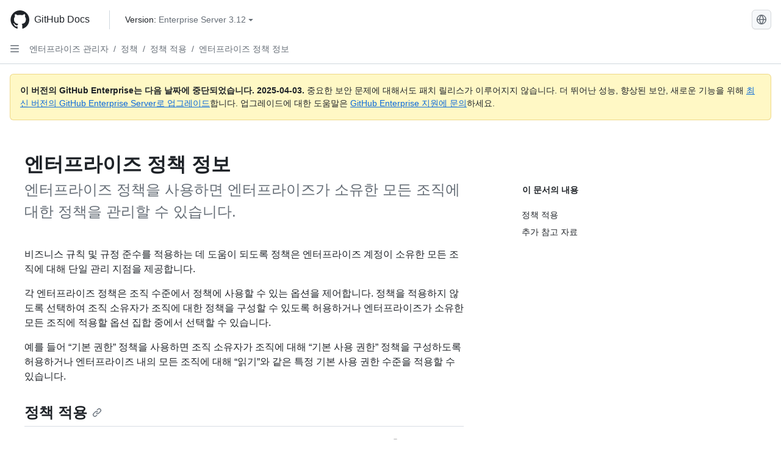

--- FILE ---
content_type: text/html; charset=utf-8
request_url: https://docs.github.com/ko/enterprise-server@3.12/admin/enforcing-policies/enforcing-policies-for-your-enterprise/about-enterprise-policies
body_size: 30978
content:
<!DOCTYPE html><html data-color-mode="auto" data-light-theme="light" data-dark-theme="dark" lang="ko"><head><meta charset="utf-8" data-next-head=""><meta name="viewport" content="width=device-width, initial-scale=1" data-next-head=""><link rel="icon" type="image/png" href="https://github.github.com/docs-ghes-3.12/assets/cb-345/images/site/favicon.png" data-next-head=""><meta name="google-site-verification" content="c1kuD-K2HIVF635lypcsWPoD4kilo5-jA_wBFyT4uMY" data-next-head=""><title data-next-head="">엔터프라이즈 정책 정보 - GitHub Enterprise Server 3.12 Docs</title><meta name="description" content="엔터프라이즈 정책을 사용하면 엔터프라이즈가 소유한 모든 조직에 대한 정책을 관리할 수 있습니다." data-next-head=""><link rel="alternate" hreflang="en" href="https://docs.github.com/en/enterprise-server@3.12/admin/enforcing-policies/enforcing-policies-for-your-enterprise/about-enterprise-policies" data-next-head=""><link rel="alternate" hreflang="es" href="https://docs.github.com/es/enterprise-server@3.12/admin/enforcing-policies/enforcing-policies-for-your-enterprise/about-enterprise-policies" data-next-head=""><link rel="alternate" hreflang="ja" href="https://docs.github.com/ja/enterprise-server@3.12/admin/enforcing-policies/enforcing-policies-for-your-enterprise/about-enterprise-policies" data-next-head=""><link rel="alternate" hreflang="pt" href="https://docs.github.com/pt/enterprise-server@3.12/admin/enforcing-policies/enforcing-policies-for-your-enterprise/about-enterprise-policies" data-next-head=""><link rel="alternate" hreflang="zh-Hans" href="https://docs.github.com/zh/enterprise-server@3.12/admin/enforcing-policies/enforcing-policies-for-your-enterprise/about-enterprise-policies" data-next-head=""><link rel="alternate" hreflang="ru" href="https://docs.github.com/ru/enterprise-server@3.12/admin/enforcing-policies/enforcing-policies-for-your-enterprise/about-enterprise-policies" data-next-head=""><link rel="alternate" hreflang="fr" href="https://docs.github.com/fr/enterprise-server@3.12/admin/enforcing-policies/enforcing-policies-for-your-enterprise/about-enterprise-policies" data-next-head=""><link rel="alternate" hreflang="de" href="https://docs.github.com/de/enterprise-server@3.12/admin/enforcing-policies/enforcing-policies-for-your-enterprise/about-enterprise-policies" data-next-head=""><meta name="keywords" content="Enterprise,Policies" data-next-head=""><meta name="path-language" content="ko" data-next-head=""><meta name="path-version" content="enterprise-server@3.12" data-next-head=""><meta name="path-product" content="admin" data-next-head=""><meta name="path-article" content="admin/enforcing-policies/enforcing-policies-for-your-enterprise/about-enterprise-policies" data-next-head=""><meta name="page-type" content="overview" data-next-head=""><meta name="page-document-type" content="article" data-next-head=""><meta name="status" content="200" data-next-head=""><meta property="og:site_name" content="GitHub Docs" data-next-head=""><meta property="og:title" content="엔터프라이즈 정책 정보 - GitHub Enterprise Server 3.12 Docs" data-next-head=""><meta property="og:type" content="article" data-next-head=""><meta property="og:url" content="http://localhost/ko/enterprise-server@3.12/admin/enforcing-policies/enforcing-policies-for-your-enterprise/about-enterprise-policies" data-next-head=""><meta property="og:image" content="https://github.github.com/docs-ghes-3.12/assets/cb-345/images/social-cards/default.png" data-next-head=""><meta name="twitter:card" content="summary" data-next-head=""><meta property="twitter:domain" content="localhost" data-next-head=""><meta property="twitter:url" content="http://localhost/ko/enterprise-server@3.12/admin/enforcing-policies/enforcing-policies-for-your-enterprise/about-enterprise-policies" data-next-head=""><meta name="twitter:title" content="엔터프라이즈 정책 정보 - GitHub Enterprise Server 3.12 Docs" data-next-head=""><meta name="twitter:description" content="엔터프라이즈 정책을 사용하면 엔터프라이즈가 소유한 모든 조직에 대한 정책을 관리할 수 있습니다." data-next-head=""><meta name="twitter:image" content="/assets/cb-345/images/social-cards/default.png" data-next-head=""><link rel="preload" href="https://github.github.com/docs-ghes-3.12/_next/static/css/e4f8a7a6f69d3ceb.css" as="style"><link rel="stylesheet" href="https://github.github.com/docs-ghes-3.12/_next/static/css/e4f8a7a6f69d3ceb.css" data-n-g=""><link rel="preload" href="https://github.github.com/docs-ghes-3.12/_next/static/css/e4d6ad9c0fe1b4c9.css" as="style"><link rel="stylesheet" href="https://github.github.com/docs-ghes-3.12/_next/static/css/e4d6ad9c0fe1b4c9.css" data-n-p=""><noscript data-n-css=""></noscript><script defer="" nomodule="" src="https://github.github.com/docs-ghes-3.12/_next/static/chunks/polyfills-42372ed130431b0a.js"></script><script src="https://github.github.com/docs-ghes-3.12/_next/static/chunks/webpack-ab4113274a4320cd.js" defer=""></script><script src="https://github.github.com/docs-ghes-3.12/_next/static/chunks/framework-f0f34dd321686665.js" defer=""></script><script src="https://github.github.com/docs-ghes-3.12/_next/static/chunks/main-9d97ba05009ecb62.js" defer=""></script><script src="https://github.github.com/docs-ghes-3.12/_next/static/chunks/pages/_app-592cc5a16071f04e.js" defer=""></script><script src="https://github.github.com/docs-ghes-3.12/_next/static/chunks/2911edaa-48f4fcf2afb436e9.js" defer=""></script><script src="https://github.github.com/docs-ghes-3.12/_next/static/chunks/3576-c43ad339bd2e423d.js" defer=""></script><script src="https://github.github.com/docs-ghes-3.12/_next/static/chunks/4755-e0fc68ab2ec605cc.js" defer=""></script><script src="https://github.github.com/docs-ghes-3.12/_next/static/chunks/2857-eb0ce2ad0c296fee.js" defer=""></script><script src="https://github.github.com/docs-ghes-3.12/_next/static/chunks/3977-ac4101a5fa3974b9.js" defer=""></script><script src="https://github.github.com/docs-ghes-3.12/_next/static/chunks/8369-6165d8b810a50346.js" defer=""></script><script src="https://github.github.com/docs-ghes-3.12/_next/static/chunks/8540-52db8075e34d1200.js" defer=""></script><script src="https://github.github.com/docs-ghes-3.12/_next/static/chunks/1689-a58e2f62c7501633.js" defer=""></script><script src="https://github.github.com/docs-ghes-3.12/_next/static/chunks/pages/%5BversionId%5D/%5BproductId%5D/%5B...restPage%5D-1cef451f554c8c08.js" defer=""></script><script src="https://github.github.com/docs-ghes-3.12/_next/static/vo6-hFJuzbnRqUti8GgaZ/_buildManifest.js" defer=""></script><script src="https://github.github.com/docs-ghes-3.12/_next/static/vo6-hFJuzbnRqUti8GgaZ/_ssgManifest.js" defer=""></script><style data-styled="" data-styled-version="5.3.11">.gUkoLg{-webkit-box-pack:center;-webkit-justify-content:center;-ms-flex-pack:center;justify-content:center;}/*!sc*/
.hzSPyu{display:-webkit-box;display:-webkit-flex;display:-ms-flexbox;display:flex;pointer-events:none;}/*!sc*/
.bvBlwX{list-style:none;}/*!sc*/
.fFwzwX{display:-webkit-box;display:-webkit-flex;display:-ms-flexbox;display:flex;-webkit-flex-direction:column;-ms-flex-direction:column;flex-direction:column;-webkit-box-flex:1;-webkit-flex-grow:1;-ms-flex-positive:1;flex-grow:1;min-width:0;}/*!sc*/
.cAMcRf{display:-webkit-box;display:-webkit-flex;display:-ms-flexbox;display:flex;-webkit-box-flex:1;-webkit-flex-grow:1;-ms-flex-positive:1;flex-grow:1;}/*!sc*/
.hczSex{-webkit-box-flex:1;-webkit-flex-grow:1;-ms-flex-positive:1;flex-grow:1;font-weight:400;word-break:break-word;}/*!sc*/
.dtMwwS{height:20px;-webkit-flex-shrink:0;-ms-flex-negative:0;flex-shrink:0;color:var(--fgColor-muted,var(--color-fg-muted,#656d76));margin-left:8px;font-weight:initial;}/*!sc*/
[data-variant="danger"]:hover .Box-sc-g0xbh4-0,[data-variant="danger"]:active .dtMwwS{color:var(--fgColor-default,var(--color-fg-default,#1F2328));}/*!sc*/
.fyTuJZ{padding:0;margin:0;display:none;}/*!sc*/
.fyTuJZ *{font-size:14px;}/*!sc*/
.eugMGS{padding:0;margin:0;display:block;}/*!sc*/
.eugMGS *{font-size:14px;}/*!sc*/
.hkYzPb{-webkit-box-flex:1;-webkit-flex-grow:1;-ms-flex-positive:1;flex-grow:1;font-weight:600;word-break:break-word;}/*!sc*/
.fbKxZz{grid-area:topper;}/*!sc*/
.hpNpKN{grid-area:intro;}/*!sc*/
.jobIpy{-webkit-align-self:flex-start;-ms-flex-item-align:start;align-self:flex-start;grid-area:sidebar;}/*!sc*/
.lpuSW{grid-area:content;}/*!sc*/
data-styled.g3[id="Box-sc-g0xbh4-0"]{content:"gUkoLg,hzSPyu,bvBlwX,fFwzwX,cAMcRf,hczSex,dtMwwS,fyTuJZ,eugMGS,hkYzPb,fbKxZz,hpNpKN,jobIpy,lpuSW,"}/*!sc*/
.kuuMgK{border-radius:6px;border:1px solid;border-color:transparent;font-family:inherit;font-weight:500;font-size:14px;cursor:pointer;-webkit-appearance:none;-moz-appearance:none;appearance:none;-webkit-user-select:none;-moz-user-select:none;-ms-user-select:none;user-select:none;-webkit-text-decoration:none;text-decoration:none;text-align:center;display:-webkit-box;display:-webkit-flex;display:-ms-flexbox;display:flex;-webkit-align-items:center;-webkit-box-align:center;-ms-flex-align:center;align-items:center;-webkit-box-pack:justify;-webkit-justify-content:space-between;-ms-flex-pack:justify;justify-content:space-between;height:32px;padding:0 12px;gap:8px;min-width:-webkit-max-content;min-width:-moz-max-content;min-width:max-content;-webkit-transition:80ms cubic-bezier(0.65,0,0.35,1);transition:80ms cubic-bezier(0.65,0,0.35,1);-webkit-transition-property:color,fill,background-color,border-color;transition-property:color,fill,background-color,border-color;color:var(--button-default-fgColor-rest,var(--color-btn-text,#24292f));background-color:transparent;box-shadow:none;}/*!sc*/
.kuuMgK:focus:not(:disabled){box-shadow:none;outline:2px solid var(--fgColor-accent,var(--color-accent-fg,#0969da));outline-offset:-2px;}/*!sc*/
.kuuMgK:focus:not(:disabled):not(:focus-visible){outline:solid 1px transparent;}/*!sc*/
.kuuMgK:focus-visible:not(:disabled){box-shadow:none;outline:2px solid var(--fgColor-accent,var(--color-accent-fg,#0969da));outline-offset:-2px;}/*!sc*/
.kuuMgK[href]{display:-webkit-inline-box;display:-webkit-inline-flex;display:-ms-inline-flexbox;display:inline-flex;}/*!sc*/
.kuuMgK[href]:hover{-webkit-text-decoration:none;text-decoration:none;}/*!sc*/
.kuuMgK:hover{-webkit-transition-duration:80ms;transition-duration:80ms;}/*!sc*/
.kuuMgK:active{-webkit-transition:none;transition:none;}/*!sc*/
.kuuMgK[data-inactive]{cursor:auto;}/*!sc*/
.kuuMgK:disabled{cursor:not-allowed;box-shadow:none;color:var(--fgColor-disabled,var(--color-primer-fg-disabled,#8c959f));}/*!sc*/
.kuuMgK:disabled [data-component=ButtonCounter],.kuuMgK:disabled [data-component="leadingVisual"],.kuuMgK:disabled [data-component="trailingAction"]{color:inherit;}/*!sc*/
@media (forced-colors:active){.kuuMgK:focus{outline:solid 1px transparent;}}/*!sc*/
.kuuMgK [data-component=ButtonCounter]{font-size:12px;}/*!sc*/
.kuuMgK[data-component=IconButton]{display:inline-grid;padding:unset;place-content:center;width:32px;min-width:unset;}/*!sc*/
.kuuMgK[data-size="small"]{padding:0 8px;height:28px;gap:4px;font-size:12px;}/*!sc*/
.kuuMgK[data-size="small"] [data-component="text"]{line-height:calc(20 / 12);}/*!sc*/
.kuuMgK[data-size="small"] [data-component=ButtonCounter]{font-size:12px;}/*!sc*/
.kuuMgK[data-size="small"] [data-component="buttonContent"] > :not(:last-child){margin-right:4px;}/*!sc*/
.kuuMgK[data-size="small"][data-component=IconButton]{width:28px;padding:unset;}/*!sc*/
.kuuMgK[data-size="large"]{padding:0 16px;height:40px;gap:8px;}/*!sc*/
.kuuMgK[data-size="large"] [data-component="buttonContent"] > :not(:last-child){margin-right:8px;}/*!sc*/
.kuuMgK[data-size="large"][data-component=IconButton]{width:40px;padding:unset;}/*!sc*/
.kuuMgK[data-block="block"]{width:100%;}/*!sc*/
.kuuMgK[data-label-wrap="true"]{min-width:-webkit-fit-content;min-width:-moz-fit-content;min-width:fit-content;height:unset;min-height:var(--control-medium-size,2rem);}/*!sc*/
.kuuMgK[data-label-wrap="true"] [data-component="buttonContent"]{-webkit-flex:1 1 auto;-ms-flex:1 1 auto;flex:1 1 auto;-webkit-align-self:stretch;-ms-flex-item-align:stretch;align-self:stretch;padding-block:calc(var(--control-medium-paddingBlock,0.375rem) - 2px);}/*!sc*/
.kuuMgK[data-label-wrap="true"] [data-component="text"]{white-space:unset;word-break:break-word;}/*!sc*/
.kuuMgK[data-label-wrap="true"][data-size="small"]{height:unset;min-height:var(--control-small-size,1.75rem);}/*!sc*/
.kuuMgK[data-label-wrap="true"][data-size="small"] [data-component="buttonContent"]{padding-block:calc(var(--control-small-paddingBlock,0.25rem) - 2px);}/*!sc*/
.kuuMgK[data-label-wrap="true"][data-size="large"]{height:unset;min-height:var(--control-large-size,2.5rem);padding-inline:var(--control-large-paddingInline-spacious,1rem);}/*!sc*/
.kuuMgK[data-label-wrap="true"][data-size="large"] [data-component="buttonContent"]{padding-block:calc(var(--control-large-paddingBlock,0.625rem) - 2px);}/*!sc*/
.kuuMgK[data-inactive]:not([disabled]){background-color:var(--button-inactive-bgColor,var(--button-inactive-bgColor-rest,var(--color-btn-inactive-bg,#eaeef2)));border-color:var(--button-inactive-bgColor,var(--button-inactive-bgColor-rest,var(--color-btn-inactive-bg,#eaeef2)));color:var(--button-inactive-fgColor,var(--button-inactive-fgColor-rest,var(--color-btn-inactive-text,#57606a)));}/*!sc*/
.kuuMgK[data-inactive]:not([disabled]):focus-visible{box-shadow:none;}/*!sc*/
.kuuMgK [data-component="leadingVisual"]{grid-area:leadingVisual;color:var(--fgColor-muted,var(--color-fg-muted,#656d76));}/*!sc*/
.kuuMgK [data-component="text"]{grid-area:text;line-height:calc(20/14);white-space:nowrap;}/*!sc*/
.kuuMgK [data-component="trailingVisual"]{grid-area:trailingVisual;}/*!sc*/
.kuuMgK [data-component="trailingAction"]{margin-right:-4px;color:var(--fgColor-muted,var(--color-fg-muted,#656d76));}/*!sc*/
.kuuMgK [data-component="buttonContent"]{-webkit-flex:1 0 auto;-ms-flex:1 0 auto;flex:1 0 auto;display:grid;grid-template-areas:"leadingVisual text trailingVisual";grid-template-columns:min-content minmax(0,auto) min-content;-webkit-align-items:center;-webkit-box-align:center;-ms-flex-align:center;align-items:center;-webkit-align-content:center;-ms-flex-line-pack:center;align-content:center;}/*!sc*/
.kuuMgK [data-component="buttonContent"] > :not(:last-child){margin-right:8px;}/*!sc*/
.kuuMgK [data-component="loadingSpinner"]{grid-area:text;margin-right:0px !important;place-self:center;}/*!sc*/
.kuuMgK [data-component="loadingSpinner"] + [data-component="text"]{visibility:hidden;}/*!sc*/
.kuuMgK:hover:not([disabled]){background-color:var(--control-transparent-bgColor-hover,var(--color-action-list-item-default-hover-bg,rgba(208,215,222,0.32)));}/*!sc*/
.kuuMgK:active:not([disabled]){background-color:var(--control-transparent-bgColor-active,var(--color-action-list-item-default-active-bg,rgba(208,215,222,0.48)));}/*!sc*/
.kuuMgK[aria-expanded=true]{background-color:var(--control-transparent-bgColor-selected,var(--color-action-list-item-default-selected-bg,rgba(208,215,222,0.24)));}/*!sc*/
.kuuMgK[data-component="IconButton"][data-no-visuals]{color:var(--fgColor-muted,var(--color-fg-muted,#656d76));}/*!sc*/
.kuuMgK[data-no-visuals]{color:var(--fgColor-accent,var(--color-accent-fg,#0969da));}/*!sc*/
.kuuMgK:has([data-component="ButtonCounter"]){color:var(--button-default-fgColor-rest,var(--color-btn-text,#24292f));}/*!sc*/
.kuuMgK:disabled[data-no-visuals]{color:var(--fgColor-disabled,var(--color-primer-fg-disabled,#8c959f));}/*!sc*/
.kuuMgK:disabled[data-no-visuals] [data-component=ButtonCounter]{color:inherit;}/*!sc*/
.kuuMgK{height:auto;text-align:left;}/*!sc*/
.kuuMgK span:first-child{display:inline;}/*!sc*/
.ecUbgs{border-radius:6px;border:1px solid;border-color:var(--button-default-borderColor-rest,var(--button-default-borderColor-rest,var(--color-btn-border,rgba(31,35,40,0.15))));font-family:inherit;font-weight:500;font-size:14px;cursor:pointer;-webkit-appearance:none;-moz-appearance:none;appearance:none;-webkit-user-select:none;-moz-user-select:none;-ms-user-select:none;user-select:none;-webkit-text-decoration:none;text-decoration:none;text-align:center;display:-webkit-box;display:-webkit-flex;display:-ms-flexbox;display:flex;-webkit-align-items:center;-webkit-box-align:center;-ms-flex-align:center;align-items:center;-webkit-box-pack:justify;-webkit-justify-content:space-between;-ms-flex-pack:justify;justify-content:space-between;height:32px;padding:0 12px;gap:8px;min-width:-webkit-max-content;min-width:-moz-max-content;min-width:max-content;-webkit-transition:80ms cubic-bezier(0.65,0,0.35,1);transition:80ms cubic-bezier(0.65,0,0.35,1);-webkit-transition-property:color,fill,background-color,border-color;transition-property:color,fill,background-color,border-color;color:var(--button-default-fgColor-rest,var(--color-btn-text,#24292f));background-color:var(--button-default-bgColor-rest,var(--color-btn-bg,#f6f8fa));box-shadow:var(--button-default-shadow-resting,var(--color-btn-shadow,0 1px 0 rgba(31,35,40,0.04))),var(--button-default-shadow-inset,var(--color-btn-inset-shadow,inset 0 1px 0 rgba(255,255,255,0.25)));}/*!sc*/
.ecUbgs:focus:not(:disabled){box-shadow:none;outline:2px solid var(--fgColor-accent,var(--color-accent-fg,#0969da));outline-offset:-2px;}/*!sc*/
.ecUbgs:focus:not(:disabled):not(:focus-visible){outline:solid 1px transparent;}/*!sc*/
.ecUbgs:focus-visible:not(:disabled){box-shadow:none;outline:2px solid var(--fgColor-accent,var(--color-accent-fg,#0969da));outline-offset:-2px;}/*!sc*/
.ecUbgs[href]{display:-webkit-inline-box;display:-webkit-inline-flex;display:-ms-inline-flexbox;display:inline-flex;}/*!sc*/
.ecUbgs[href]:hover{-webkit-text-decoration:none;text-decoration:none;}/*!sc*/
.ecUbgs:hover{-webkit-transition-duration:80ms;transition-duration:80ms;}/*!sc*/
.ecUbgs:active{-webkit-transition:none;transition:none;}/*!sc*/
.ecUbgs[data-inactive]{cursor:auto;}/*!sc*/
.ecUbgs:disabled{cursor:not-allowed;box-shadow:none;color:var(--fgColor-disabled,var(--color-primer-fg-disabled,#8c959f));border-color:var(--button-default-borderColor-disabled,var(--button-default-borderColor-rest,var(--color-btn-border,rgba(31,35,40,0.15))));background-color:var(--button-default-bgColor-disabled,var(--control-bgColor-disabled,var(--color-input-disabled-bg,rgba(175,184,193,0.2))));}/*!sc*/
.ecUbgs:disabled [data-component=ButtonCounter]{color:inherit;}/*!sc*/
@media (forced-colors:active){.ecUbgs:focus{outline:solid 1px transparent;}}/*!sc*/
.ecUbgs [data-component=ButtonCounter]{font-size:12px;background-color:var(--buttonCounter-default-bgColor-rest,var(--color-btn-counter-bg,rgba(31,35,40,0.08)));}/*!sc*/
.ecUbgs[data-component=IconButton]{display:inline-grid;padding:unset;place-content:center;width:32px;min-width:unset;}/*!sc*/
.ecUbgs[data-size="small"]{padding:0 8px;height:28px;gap:4px;font-size:12px;}/*!sc*/
.ecUbgs[data-size="small"] [data-component="text"]{line-height:calc(20 / 12);}/*!sc*/
.ecUbgs[data-size="small"] [data-component=ButtonCounter]{font-size:12px;}/*!sc*/
.ecUbgs[data-size="small"] [data-component="buttonContent"] > :not(:last-child){margin-right:4px;}/*!sc*/
.ecUbgs[data-size="small"][data-component=IconButton]{width:28px;padding:unset;}/*!sc*/
.ecUbgs[data-size="large"]{padding:0 16px;height:40px;gap:8px;}/*!sc*/
.ecUbgs[data-size="large"] [data-component="buttonContent"] > :not(:last-child){margin-right:8px;}/*!sc*/
.ecUbgs[data-size="large"][data-component=IconButton]{width:40px;padding:unset;}/*!sc*/
.ecUbgs[data-block="block"]{width:100%;}/*!sc*/
.ecUbgs[data-label-wrap="true"]{min-width:-webkit-fit-content;min-width:-moz-fit-content;min-width:fit-content;height:unset;min-height:var(--control-medium-size,2rem);}/*!sc*/
.ecUbgs[data-label-wrap="true"] [data-component="buttonContent"]{-webkit-flex:1 1 auto;-ms-flex:1 1 auto;flex:1 1 auto;-webkit-align-self:stretch;-ms-flex-item-align:stretch;align-self:stretch;padding-block:calc(var(--control-medium-paddingBlock,0.375rem) - 2px);}/*!sc*/
.ecUbgs[data-label-wrap="true"] [data-component="text"]{white-space:unset;word-break:break-word;}/*!sc*/
.ecUbgs[data-label-wrap="true"][data-size="small"]{height:unset;min-height:var(--control-small-size,1.75rem);}/*!sc*/
.ecUbgs[data-label-wrap="true"][data-size="small"] [data-component="buttonContent"]{padding-block:calc(var(--control-small-paddingBlock,0.25rem) - 2px);}/*!sc*/
.ecUbgs[data-label-wrap="true"][data-size="large"]{height:unset;min-height:var(--control-large-size,2.5rem);padding-inline:var(--control-large-paddingInline-spacious,1rem);}/*!sc*/
.ecUbgs[data-label-wrap="true"][data-size="large"] [data-component="buttonContent"]{padding-block:calc(var(--control-large-paddingBlock,0.625rem) - 2px);}/*!sc*/
.ecUbgs[data-inactive]:not([disabled]){background-color:var(--button-inactive-bgColor,var(--button-inactive-bgColor-rest,var(--color-btn-inactive-bg,#eaeef2)));border-color:var(--button-inactive-bgColor,var(--button-inactive-bgColor-rest,var(--color-btn-inactive-bg,#eaeef2)));color:var(--button-inactive-fgColor,var(--button-inactive-fgColor-rest,var(--color-btn-inactive-text,#57606a)));}/*!sc*/
.ecUbgs[data-inactive]:not([disabled]):focus-visible{box-shadow:none;}/*!sc*/
.ecUbgs [data-component="leadingVisual"]{grid-area:leadingVisual;}/*!sc*/
.ecUbgs [data-component="text"]{grid-area:text;line-height:calc(20/14);white-space:nowrap;}/*!sc*/
.ecUbgs [data-component="trailingVisual"]{grid-area:trailingVisual;}/*!sc*/
.ecUbgs [data-component="trailingAction"]{margin-right:-4px;}/*!sc*/
.ecUbgs [data-component="buttonContent"]{-webkit-flex:1 0 auto;-ms-flex:1 0 auto;flex:1 0 auto;display:grid;grid-template-areas:"leadingVisual text trailingVisual";grid-template-columns:min-content minmax(0,auto) min-content;-webkit-align-items:center;-webkit-box-align:center;-ms-flex-align:center;align-items:center;-webkit-align-content:center;-ms-flex-line-pack:center;align-content:center;}/*!sc*/
.ecUbgs [data-component="buttonContent"] > :not(:last-child){margin-right:8px;}/*!sc*/
.ecUbgs [data-component="loadingSpinner"]{grid-area:text;margin-right:0px !important;place-self:center;}/*!sc*/
.ecUbgs [data-component="loadingSpinner"] + [data-component="text"]{visibility:hidden;}/*!sc*/
.ecUbgs:hover:not([disabled]):not([data-inactive]){background-color:var(--button-default-bgColor-hover,var(--color-btn-hover-bg,#f3f4f6));border-color:var(--button-default-borderColor-hover,var(--button-default-borderColor-hover,var(--color-btn-hover-border,rgba(31,35,40,0.15))));}/*!sc*/
.ecUbgs:active:not([disabled]):not([data-inactive]){background-color:var(--button-default-bgColor-active,var(--color-btn-active-bg,hsla(220,14%,93%,1)));border-color:var(--button-default-borderColor-active,var(--button-default-borderColor-active,var(--color-btn-active-border,rgba(31,35,40,0.15))));}/*!sc*/
.ecUbgs[aria-expanded=true]{background-color:var(--button-default-bgColor-active,var(--color-btn-active-bg,hsla(220,14%,93%,1)));border-color:var(--button-default-borderColor-active,var(--button-default-borderColor-active,var(--color-btn-active-border,rgba(31,35,40,0.15))));}/*!sc*/
.ecUbgs [data-component="leadingVisual"],.ecUbgs [data-component="trailingVisual"],.ecUbgs [data-component="trailingAction"]{color:var(--button-color,var(--fgColor-muted,var(--color-fg-muted,#656d76)));}/*!sc*/
.ecUbgs[data-component="IconButton"][data-no-visuals]{color:var(--fgColor-muted,var(--color-fg-muted,#656d76));}/*!sc*/
.ecUbgs[data-no-visuals]{border-top-left-radius:unset;border-bottom-left-radius:unset;}/*!sc*/
.cCCFnA{border-radius:6px;border:1px solid;border-color:var(--button-default-borderColor-rest,var(--button-default-borderColor-rest,var(--color-btn-border,rgba(31,35,40,0.15))));font-family:inherit;font-weight:500;font-size:14px;cursor:pointer;-webkit-appearance:none;-moz-appearance:none;appearance:none;-webkit-user-select:none;-moz-user-select:none;-ms-user-select:none;user-select:none;-webkit-text-decoration:none;text-decoration:none;text-align:center;display:-webkit-box;display:-webkit-flex;display:-ms-flexbox;display:flex;-webkit-align-items:center;-webkit-box-align:center;-ms-flex-align:center;align-items:center;-webkit-box-pack:justify;-webkit-justify-content:space-between;-ms-flex-pack:justify;justify-content:space-between;height:32px;padding:0 12px;gap:8px;min-width:-webkit-max-content;min-width:-moz-max-content;min-width:max-content;-webkit-transition:80ms cubic-bezier(0.65,0,0.35,1);transition:80ms cubic-bezier(0.65,0,0.35,1);-webkit-transition-property:color,fill,background-color,border-color;transition-property:color,fill,background-color,border-color;color:var(--button-default-fgColor-rest,var(--color-btn-text,#24292f));background-color:var(--button-default-bgColor-rest,var(--color-btn-bg,#f6f8fa));box-shadow:var(--button-default-shadow-resting,var(--color-btn-shadow,0 1px 0 rgba(31,35,40,0.04))),var(--button-default-shadow-inset,var(--color-btn-inset-shadow,inset 0 1px 0 rgba(255,255,255,0.25)));}/*!sc*/
.cCCFnA:focus:not(:disabled){box-shadow:none;outline:2px solid var(--fgColor-accent,var(--color-accent-fg,#0969da));outline-offset:-2px;}/*!sc*/
.cCCFnA:focus:not(:disabled):not(:focus-visible){outline:solid 1px transparent;}/*!sc*/
.cCCFnA:focus-visible:not(:disabled){box-shadow:none;outline:2px solid var(--fgColor-accent,var(--color-accent-fg,#0969da));outline-offset:-2px;}/*!sc*/
.cCCFnA[href]{display:-webkit-inline-box;display:-webkit-inline-flex;display:-ms-inline-flexbox;display:inline-flex;}/*!sc*/
.cCCFnA[href]:hover{-webkit-text-decoration:none;text-decoration:none;}/*!sc*/
.cCCFnA:hover{-webkit-transition-duration:80ms;transition-duration:80ms;}/*!sc*/
.cCCFnA:active{-webkit-transition:none;transition:none;}/*!sc*/
.cCCFnA[data-inactive]{cursor:auto;}/*!sc*/
.cCCFnA:disabled{cursor:not-allowed;box-shadow:none;color:var(--fgColor-disabled,var(--color-primer-fg-disabled,#8c959f));border-color:var(--button-default-borderColor-disabled,var(--button-default-borderColor-rest,var(--color-btn-border,rgba(31,35,40,0.15))));background-color:var(--button-default-bgColor-disabled,var(--control-bgColor-disabled,var(--color-input-disabled-bg,rgba(175,184,193,0.2))));}/*!sc*/
.cCCFnA:disabled [data-component=ButtonCounter]{color:inherit;}/*!sc*/
@media (forced-colors:active){.cCCFnA:focus{outline:solid 1px transparent;}}/*!sc*/
.cCCFnA [data-component=ButtonCounter]{font-size:12px;background-color:var(--buttonCounter-default-bgColor-rest,var(--color-btn-counter-bg,rgba(31,35,40,0.08)));}/*!sc*/
.cCCFnA[data-component=IconButton]{display:inline-grid;padding:unset;place-content:center;width:32px;min-width:unset;}/*!sc*/
.cCCFnA[data-size="small"]{padding:0 8px;height:28px;gap:4px;font-size:12px;}/*!sc*/
.cCCFnA[data-size="small"] [data-component="text"]{line-height:calc(20 / 12);}/*!sc*/
.cCCFnA[data-size="small"] [data-component=ButtonCounter]{font-size:12px;}/*!sc*/
.cCCFnA[data-size="small"] [data-component="buttonContent"] > :not(:last-child){margin-right:4px;}/*!sc*/
.cCCFnA[data-size="small"][data-component=IconButton]{width:28px;padding:unset;}/*!sc*/
.cCCFnA[data-size="large"]{padding:0 16px;height:40px;gap:8px;}/*!sc*/
.cCCFnA[data-size="large"] [data-component="buttonContent"] > :not(:last-child){margin-right:8px;}/*!sc*/
.cCCFnA[data-size="large"][data-component=IconButton]{width:40px;padding:unset;}/*!sc*/
.cCCFnA[data-block="block"]{width:100%;}/*!sc*/
.cCCFnA[data-label-wrap="true"]{min-width:-webkit-fit-content;min-width:-moz-fit-content;min-width:fit-content;height:unset;min-height:var(--control-medium-size,2rem);}/*!sc*/
.cCCFnA[data-label-wrap="true"] [data-component="buttonContent"]{-webkit-flex:1 1 auto;-ms-flex:1 1 auto;flex:1 1 auto;-webkit-align-self:stretch;-ms-flex-item-align:stretch;align-self:stretch;padding-block:calc(var(--control-medium-paddingBlock,0.375rem) - 2px);}/*!sc*/
.cCCFnA[data-label-wrap="true"] [data-component="text"]{white-space:unset;word-break:break-word;}/*!sc*/
.cCCFnA[data-label-wrap="true"][data-size="small"]{height:unset;min-height:var(--control-small-size,1.75rem);}/*!sc*/
.cCCFnA[data-label-wrap="true"][data-size="small"] [data-component="buttonContent"]{padding-block:calc(var(--control-small-paddingBlock,0.25rem) - 2px);}/*!sc*/
.cCCFnA[data-label-wrap="true"][data-size="large"]{height:unset;min-height:var(--control-large-size,2.5rem);padding-inline:var(--control-large-paddingInline-spacious,1rem);}/*!sc*/
.cCCFnA[data-label-wrap="true"][data-size="large"] [data-component="buttonContent"]{padding-block:calc(var(--control-large-paddingBlock,0.625rem) - 2px);}/*!sc*/
.cCCFnA[data-inactive]:not([disabled]){background-color:var(--button-inactive-bgColor,var(--button-inactive-bgColor-rest,var(--color-btn-inactive-bg,#eaeef2)));border-color:var(--button-inactive-bgColor,var(--button-inactive-bgColor-rest,var(--color-btn-inactive-bg,#eaeef2)));color:var(--button-inactive-fgColor,var(--button-inactive-fgColor-rest,var(--color-btn-inactive-text,#57606a)));}/*!sc*/
.cCCFnA[data-inactive]:not([disabled]):focus-visible{box-shadow:none;}/*!sc*/
.cCCFnA [data-component="leadingVisual"]{grid-area:leadingVisual;}/*!sc*/
.cCCFnA [data-component="text"]{grid-area:text;line-height:calc(20/14);white-space:nowrap;}/*!sc*/
.cCCFnA [data-component="trailingVisual"]{grid-area:trailingVisual;}/*!sc*/
.cCCFnA [data-component="trailingAction"]{margin-right:-4px;}/*!sc*/
.cCCFnA [data-component="buttonContent"]{-webkit-flex:1 0 auto;-ms-flex:1 0 auto;flex:1 0 auto;display:grid;grid-template-areas:"leadingVisual text trailingVisual";grid-template-columns:min-content minmax(0,auto) min-content;-webkit-align-items:center;-webkit-box-align:center;-ms-flex-align:center;align-items:center;-webkit-align-content:center;-ms-flex-line-pack:center;align-content:center;}/*!sc*/
.cCCFnA [data-component="buttonContent"] > :not(:last-child){margin-right:8px;}/*!sc*/
.cCCFnA [data-component="loadingSpinner"]{grid-area:text;margin-right:0px !important;place-self:center;}/*!sc*/
.cCCFnA [data-component="loadingSpinner"] + [data-component="text"]{visibility:hidden;}/*!sc*/
.cCCFnA:hover:not([disabled]):not([data-inactive]){background-color:var(--button-default-bgColor-hover,var(--color-btn-hover-bg,#f3f4f6));border-color:var(--button-default-borderColor-hover,var(--button-default-borderColor-hover,var(--color-btn-hover-border,rgba(31,35,40,0.15))));}/*!sc*/
.cCCFnA:active:not([disabled]):not([data-inactive]){background-color:var(--button-default-bgColor-active,var(--color-btn-active-bg,hsla(220,14%,93%,1)));border-color:var(--button-default-borderColor-active,var(--button-default-borderColor-active,var(--color-btn-active-border,rgba(31,35,40,0.15))));}/*!sc*/
.cCCFnA[aria-expanded=true]{background-color:var(--button-default-bgColor-active,var(--color-btn-active-bg,hsla(220,14%,93%,1)));border-color:var(--button-default-borderColor-active,var(--button-default-borderColor-active,var(--color-btn-active-border,rgba(31,35,40,0.15))));}/*!sc*/
.cCCFnA [data-component="leadingVisual"],.cCCFnA [data-component="trailingVisual"],.cCCFnA [data-component="trailingAction"]{color:var(--button-color,var(--fgColor-muted,var(--color-fg-muted,#656d76)));}/*!sc*/
.cCCFnA[data-component="IconButton"][data-no-visuals]{color:var(--fgColor-muted,var(--color-fg-muted,#656d76));}/*!sc*/
.brZzrR{border-radius:6px;border:1px solid;border-color:var(--button-default-borderColor-rest,var(--button-default-borderColor-rest,var(--color-btn-border,rgba(31,35,40,0.15))));font-family:inherit;font-weight:500;font-size:14px;cursor:pointer;-webkit-appearance:none;-moz-appearance:none;appearance:none;-webkit-user-select:none;-moz-user-select:none;-ms-user-select:none;user-select:none;-webkit-text-decoration:none;text-decoration:none;text-align:center;display:-webkit-box;display:-webkit-flex;display:-ms-flexbox;display:flex;-webkit-align-items:center;-webkit-box-align:center;-ms-flex-align:center;align-items:center;-webkit-box-pack:justify;-webkit-justify-content:space-between;-ms-flex-pack:justify;justify-content:space-between;height:32px;padding:0 12px;gap:8px;min-width:-webkit-max-content;min-width:-moz-max-content;min-width:max-content;-webkit-transition:80ms cubic-bezier(0.65,0,0.35,1);transition:80ms cubic-bezier(0.65,0,0.35,1);-webkit-transition-property:color,fill,background-color,border-color;transition-property:color,fill,background-color,border-color;color:var(--button-default-fgColor-rest,var(--color-btn-text,#24292f));background-color:var(--button-default-bgColor-rest,var(--color-btn-bg,#f6f8fa));box-shadow:var(--button-default-shadow-resting,var(--color-btn-shadow,0 1px 0 rgba(31,35,40,0.04))),var(--button-default-shadow-inset,var(--color-btn-inset-shadow,inset 0 1px 0 rgba(255,255,255,0.25)));}/*!sc*/
.brZzrR:focus:not(:disabled){box-shadow:none;outline:2px solid var(--fgColor-accent,var(--color-accent-fg,#0969da));outline-offset:-2px;}/*!sc*/
.brZzrR:focus:not(:disabled):not(:focus-visible){outline:solid 1px transparent;}/*!sc*/
.brZzrR:focus-visible:not(:disabled){box-shadow:none;outline:2px solid var(--fgColor-accent,var(--color-accent-fg,#0969da));outline-offset:-2px;}/*!sc*/
.brZzrR[href]{display:-webkit-inline-box;display:-webkit-inline-flex;display:-ms-inline-flexbox;display:inline-flex;}/*!sc*/
.brZzrR[href]:hover{-webkit-text-decoration:none;text-decoration:none;}/*!sc*/
.brZzrR:hover{-webkit-transition-duration:80ms;transition-duration:80ms;}/*!sc*/
.brZzrR:active{-webkit-transition:none;transition:none;}/*!sc*/
.brZzrR[data-inactive]{cursor:auto;}/*!sc*/
.brZzrR:disabled{cursor:not-allowed;box-shadow:none;color:var(--fgColor-disabled,var(--color-primer-fg-disabled,#8c959f));border-color:var(--button-default-borderColor-disabled,var(--button-default-borderColor-rest,var(--color-btn-border,rgba(31,35,40,0.15))));background-color:var(--button-default-bgColor-disabled,var(--control-bgColor-disabled,var(--color-input-disabled-bg,rgba(175,184,193,0.2))));}/*!sc*/
.brZzrR:disabled [data-component=ButtonCounter]{color:inherit;}/*!sc*/
@media (forced-colors:active){.brZzrR:focus{outline:solid 1px transparent;}}/*!sc*/
.brZzrR [data-component=ButtonCounter]{font-size:12px;background-color:var(--buttonCounter-default-bgColor-rest,var(--color-btn-counter-bg,rgba(31,35,40,0.08)));}/*!sc*/
.brZzrR[data-component=IconButton]{display:inline-grid;padding:unset;place-content:center;width:32px;min-width:unset;}/*!sc*/
.brZzrR[data-size="small"]{padding:0 8px;height:28px;gap:4px;font-size:12px;}/*!sc*/
.brZzrR[data-size="small"] [data-component="text"]{line-height:calc(20 / 12);}/*!sc*/
.brZzrR[data-size="small"] [data-component=ButtonCounter]{font-size:12px;}/*!sc*/
.brZzrR[data-size="small"] [data-component="buttonContent"] > :not(:last-child){margin-right:4px;}/*!sc*/
.brZzrR[data-size="small"][data-component=IconButton]{width:28px;padding:unset;}/*!sc*/
.brZzrR[data-size="large"]{padding:0 16px;height:40px;gap:8px;}/*!sc*/
.brZzrR[data-size="large"] [data-component="buttonContent"] > :not(:last-child){margin-right:8px;}/*!sc*/
.brZzrR[data-size="large"][data-component=IconButton]{width:40px;padding:unset;}/*!sc*/
.brZzrR[data-block="block"]{width:100%;}/*!sc*/
.brZzrR[data-label-wrap="true"]{min-width:-webkit-fit-content;min-width:-moz-fit-content;min-width:fit-content;height:unset;min-height:var(--control-medium-size,2rem);}/*!sc*/
.brZzrR[data-label-wrap="true"] [data-component="buttonContent"]{-webkit-flex:1 1 auto;-ms-flex:1 1 auto;flex:1 1 auto;-webkit-align-self:stretch;-ms-flex-item-align:stretch;align-self:stretch;padding-block:calc(var(--control-medium-paddingBlock,0.375rem) - 2px);}/*!sc*/
.brZzrR[data-label-wrap="true"] [data-component="text"]{white-space:unset;word-break:break-word;}/*!sc*/
.brZzrR[data-label-wrap="true"][data-size="small"]{height:unset;min-height:var(--control-small-size,1.75rem);}/*!sc*/
.brZzrR[data-label-wrap="true"][data-size="small"] [data-component="buttonContent"]{padding-block:calc(var(--control-small-paddingBlock,0.25rem) - 2px);}/*!sc*/
.brZzrR[data-label-wrap="true"][data-size="large"]{height:unset;min-height:var(--control-large-size,2.5rem);padding-inline:var(--control-large-paddingInline-spacious,1rem);}/*!sc*/
.brZzrR[data-label-wrap="true"][data-size="large"] [data-component="buttonContent"]{padding-block:calc(var(--control-large-paddingBlock,0.625rem) - 2px);}/*!sc*/
.brZzrR[data-inactive]:not([disabled]){background-color:var(--button-inactive-bgColor,var(--button-inactive-bgColor-rest,var(--color-btn-inactive-bg,#eaeef2)));border-color:var(--button-inactive-bgColor,var(--button-inactive-bgColor-rest,var(--color-btn-inactive-bg,#eaeef2)));color:var(--button-inactive-fgColor,var(--button-inactive-fgColor-rest,var(--color-btn-inactive-text,#57606a)));}/*!sc*/
.brZzrR[data-inactive]:not([disabled]):focus-visible{box-shadow:none;}/*!sc*/
.brZzrR [data-component="leadingVisual"]{grid-area:leadingVisual;}/*!sc*/
.brZzrR [data-component="text"]{grid-area:text;line-height:calc(20/14);white-space:nowrap;}/*!sc*/
.brZzrR [data-component="trailingVisual"]{grid-area:trailingVisual;}/*!sc*/
.brZzrR [data-component="trailingAction"]{margin-right:-4px;}/*!sc*/
.brZzrR [data-component="buttonContent"]{-webkit-flex:1 0 auto;-ms-flex:1 0 auto;flex:1 0 auto;display:grid;grid-template-areas:"leadingVisual text trailingVisual";grid-template-columns:min-content minmax(0,auto) min-content;-webkit-align-items:center;-webkit-box-align:center;-ms-flex-align:center;align-items:center;-webkit-align-content:center;-ms-flex-line-pack:center;align-content:center;}/*!sc*/
.brZzrR [data-component="buttonContent"] > :not(:last-child){margin-right:8px;}/*!sc*/
.brZzrR [data-component="loadingSpinner"]{grid-area:text;margin-right:0px !important;place-self:center;}/*!sc*/
.brZzrR [data-component="loadingSpinner"] + [data-component="text"]{visibility:hidden;}/*!sc*/
.brZzrR:hover:not([disabled]):not([data-inactive]){background-color:var(--button-default-bgColor-hover,var(--color-btn-hover-bg,#f3f4f6));border-color:var(--button-default-borderColor-hover,var(--button-default-borderColor-hover,var(--color-btn-hover-border,rgba(31,35,40,0.15))));}/*!sc*/
.brZzrR:active:not([disabled]):not([data-inactive]){background-color:var(--button-default-bgColor-active,var(--color-btn-active-bg,hsla(220,14%,93%,1)));border-color:var(--button-default-borderColor-active,var(--button-default-borderColor-active,var(--color-btn-active-border,rgba(31,35,40,0.15))));}/*!sc*/
.brZzrR[aria-expanded=true]{background-color:var(--button-default-bgColor-active,var(--color-btn-active-bg,hsla(220,14%,93%,1)));border-color:var(--button-default-borderColor-active,var(--button-default-borderColor-active,var(--color-btn-active-border,rgba(31,35,40,0.15))));}/*!sc*/
.brZzrR [data-component="leadingVisual"],.brZzrR [data-component="trailingVisual"],.brZzrR [data-component="trailingAction"]{color:var(--button-color,var(--fgColor-muted,var(--color-fg-muted,#656d76)));}/*!sc*/
.brZzrR[data-component="IconButton"][data-no-visuals]{color:var(--fgColor-muted,var(--color-fg-muted,#656d76));}/*!sc*/
.brZzrR[data-no-visuals]{display:none;}/*!sc*/
.Rrrnx{border-radius:6px;border:1px solid;border-color:var(--button-default-borderColor-rest,var(--button-default-borderColor-rest,var(--color-btn-border,rgba(31,35,40,0.15))));font-family:inherit;font-weight:500;font-size:14px;cursor:pointer;-webkit-appearance:none;-moz-appearance:none;appearance:none;-webkit-user-select:none;-moz-user-select:none;-ms-user-select:none;user-select:none;-webkit-text-decoration:none;text-decoration:none;text-align:center;display:-webkit-box;display:-webkit-flex;display:-ms-flexbox;display:flex;-webkit-align-items:center;-webkit-box-align:center;-ms-flex-align:center;align-items:center;-webkit-box-pack:justify;-webkit-justify-content:space-between;-ms-flex-pack:justify;justify-content:space-between;height:32px;padding:0 12px;gap:8px;min-width:-webkit-max-content;min-width:-moz-max-content;min-width:max-content;-webkit-transition:80ms cubic-bezier(0.65,0,0.35,1);transition:80ms cubic-bezier(0.65,0,0.35,1);-webkit-transition-property:color,fill,background-color,border-color;transition-property:color,fill,background-color,border-color;color:var(--button-default-fgColor-rest,var(--color-btn-text,#24292f));background-color:var(--button-default-bgColor-rest,var(--color-btn-bg,#f6f8fa));box-shadow:var(--button-default-shadow-resting,var(--color-btn-shadow,0 1px 0 rgba(31,35,40,0.04))),var(--button-default-shadow-inset,var(--color-btn-inset-shadow,inset 0 1px 0 rgba(255,255,255,0.25)));}/*!sc*/
.Rrrnx:focus:not(:disabled){box-shadow:none;outline:2px solid var(--fgColor-accent,var(--color-accent-fg,#0969da));outline-offset:-2px;}/*!sc*/
.Rrrnx:focus:not(:disabled):not(:focus-visible){outline:solid 1px transparent;}/*!sc*/
.Rrrnx:focus-visible:not(:disabled){box-shadow:none;outline:2px solid var(--fgColor-accent,var(--color-accent-fg,#0969da));outline-offset:-2px;}/*!sc*/
.Rrrnx[href]{display:-webkit-inline-box;display:-webkit-inline-flex;display:-ms-inline-flexbox;display:inline-flex;}/*!sc*/
.Rrrnx[href]:hover{-webkit-text-decoration:none;text-decoration:none;}/*!sc*/
.Rrrnx:hover{-webkit-transition-duration:80ms;transition-duration:80ms;}/*!sc*/
.Rrrnx:active{-webkit-transition:none;transition:none;}/*!sc*/
.Rrrnx[data-inactive]{cursor:auto;}/*!sc*/
.Rrrnx:disabled{cursor:not-allowed;box-shadow:none;color:var(--fgColor-disabled,var(--color-primer-fg-disabled,#8c959f));border-color:var(--button-default-borderColor-disabled,var(--button-default-borderColor-rest,var(--color-btn-border,rgba(31,35,40,0.15))));background-color:var(--button-default-bgColor-disabled,var(--control-bgColor-disabled,var(--color-input-disabled-bg,rgba(175,184,193,0.2))));}/*!sc*/
.Rrrnx:disabled [data-component=ButtonCounter]{color:inherit;}/*!sc*/
@media (forced-colors:active){.Rrrnx:focus{outline:solid 1px transparent;}}/*!sc*/
.Rrrnx [data-component=ButtonCounter]{font-size:12px;background-color:var(--buttonCounter-default-bgColor-rest,var(--color-btn-counter-bg,rgba(31,35,40,0.08)));}/*!sc*/
.Rrrnx[data-component=IconButton]{display:inline-grid;padding:unset;place-content:center;width:32px;min-width:unset;}/*!sc*/
.Rrrnx[data-size="small"]{padding:0 8px;height:28px;gap:4px;font-size:12px;}/*!sc*/
.Rrrnx[data-size="small"] [data-component="text"]{line-height:calc(20 / 12);}/*!sc*/
.Rrrnx[data-size="small"] [data-component=ButtonCounter]{font-size:12px;}/*!sc*/
.Rrrnx[data-size="small"] [data-component="buttonContent"] > :not(:last-child){margin-right:4px;}/*!sc*/
.Rrrnx[data-size="small"][data-component=IconButton]{width:28px;padding:unset;}/*!sc*/
.Rrrnx[data-size="large"]{padding:0 16px;height:40px;gap:8px;}/*!sc*/
.Rrrnx[data-size="large"] [data-component="buttonContent"] > :not(:last-child){margin-right:8px;}/*!sc*/
.Rrrnx[data-size="large"][data-component=IconButton]{width:40px;padding:unset;}/*!sc*/
.Rrrnx[data-block="block"]{width:100%;}/*!sc*/
.Rrrnx[data-label-wrap="true"]{min-width:-webkit-fit-content;min-width:-moz-fit-content;min-width:fit-content;height:unset;min-height:var(--control-medium-size,2rem);}/*!sc*/
.Rrrnx[data-label-wrap="true"] [data-component="buttonContent"]{-webkit-flex:1 1 auto;-ms-flex:1 1 auto;flex:1 1 auto;-webkit-align-self:stretch;-ms-flex-item-align:stretch;align-self:stretch;padding-block:calc(var(--control-medium-paddingBlock,0.375rem) - 2px);}/*!sc*/
.Rrrnx[data-label-wrap="true"] [data-component="text"]{white-space:unset;word-break:break-word;}/*!sc*/
.Rrrnx[data-label-wrap="true"][data-size="small"]{height:unset;min-height:var(--control-small-size,1.75rem);}/*!sc*/
.Rrrnx[data-label-wrap="true"][data-size="small"] [data-component="buttonContent"]{padding-block:calc(var(--control-small-paddingBlock,0.25rem) - 2px);}/*!sc*/
.Rrrnx[data-label-wrap="true"][data-size="large"]{height:unset;min-height:var(--control-large-size,2.5rem);padding-inline:var(--control-large-paddingInline-spacious,1rem);}/*!sc*/
.Rrrnx[data-label-wrap="true"][data-size="large"] [data-component="buttonContent"]{padding-block:calc(var(--control-large-paddingBlock,0.625rem) - 2px);}/*!sc*/
.Rrrnx[data-inactive]:not([disabled]){background-color:var(--button-inactive-bgColor,var(--button-inactive-bgColor-rest,var(--color-btn-inactive-bg,#eaeef2)));border-color:var(--button-inactive-bgColor,var(--button-inactive-bgColor-rest,var(--color-btn-inactive-bg,#eaeef2)));color:var(--button-inactive-fgColor,var(--button-inactive-fgColor-rest,var(--color-btn-inactive-text,#57606a)));}/*!sc*/
.Rrrnx[data-inactive]:not([disabled]):focus-visible{box-shadow:none;}/*!sc*/
.Rrrnx [data-component="leadingVisual"]{grid-area:leadingVisual;}/*!sc*/
.Rrrnx [data-component="text"]{grid-area:text;line-height:calc(20/14);white-space:nowrap;}/*!sc*/
.Rrrnx [data-component="trailingVisual"]{grid-area:trailingVisual;}/*!sc*/
.Rrrnx [data-component="trailingAction"]{margin-right:-4px;}/*!sc*/
.Rrrnx [data-component="buttonContent"]{-webkit-flex:1 0 auto;-ms-flex:1 0 auto;flex:1 0 auto;display:grid;grid-template-areas:"leadingVisual text trailingVisual";grid-template-columns:min-content minmax(0,auto) min-content;-webkit-align-items:center;-webkit-box-align:center;-ms-flex-align:center;align-items:center;-webkit-align-content:center;-ms-flex-line-pack:center;align-content:center;}/*!sc*/
.Rrrnx [data-component="buttonContent"] > :not(:last-child){margin-right:8px;}/*!sc*/
.Rrrnx [data-component="loadingSpinner"]{grid-area:text;margin-right:0px !important;place-self:center;}/*!sc*/
.Rrrnx [data-component="loadingSpinner"] + [data-component="text"]{visibility:hidden;}/*!sc*/
.Rrrnx:hover:not([disabled]):not([data-inactive]){background-color:var(--button-default-bgColor-hover,var(--color-btn-hover-bg,#f3f4f6));border-color:var(--button-default-borderColor-hover,var(--button-default-borderColor-hover,var(--color-btn-hover-border,rgba(31,35,40,0.15))));}/*!sc*/
.Rrrnx:active:not([disabled]):not([data-inactive]){background-color:var(--button-default-bgColor-active,var(--color-btn-active-bg,hsla(220,14%,93%,1)));border-color:var(--button-default-borderColor-active,var(--button-default-borderColor-active,var(--color-btn-active-border,rgba(31,35,40,0.15))));}/*!sc*/
.Rrrnx[aria-expanded=true]{background-color:var(--button-default-bgColor-active,var(--color-btn-active-bg,hsla(220,14%,93%,1)));border-color:var(--button-default-borderColor-active,var(--button-default-borderColor-active,var(--color-btn-active-border,rgba(31,35,40,0.15))));}/*!sc*/
.Rrrnx [data-component="leadingVisual"],.Rrrnx [data-component="trailingVisual"],.Rrrnx [data-component="trailingAction"]{color:var(--button-color,var(--fgColor-muted,var(--color-fg-muted,#656d76)));}/*!sc*/
.Rrrnx[data-component="IconButton"][data-no-visuals]{color:var(--fgColor-muted,var(--color-fg-muted,#656d76));}/*!sc*/
.Rrrnx[data-no-visuals]{margin-left:16px;}/*!sc*/
@media (min-width:768px){.Rrrnx[data-no-visuals]{margin-left:0;}}/*!sc*/
@media (min-width:1012px){.Rrrnx[data-no-visuals]{display:none;}}/*!sc*/
.kpFJaf{border-radius:6px;border:1px solid;border-color:transparent;font-family:inherit;font-weight:500;font-size:14px;cursor:pointer;-webkit-appearance:none;-moz-appearance:none;appearance:none;-webkit-user-select:none;-moz-user-select:none;-ms-user-select:none;user-select:none;-webkit-text-decoration:none;text-decoration:none;text-align:center;display:-webkit-box;display:-webkit-flex;display:-ms-flexbox;display:flex;-webkit-align-items:center;-webkit-box-align:center;-ms-flex-align:center;align-items:center;-webkit-box-pack:justify;-webkit-justify-content:space-between;-ms-flex-pack:justify;justify-content:space-between;height:32px;padding:0 12px;gap:8px;min-width:-webkit-max-content;min-width:-moz-max-content;min-width:max-content;-webkit-transition:80ms cubic-bezier(0.65,0,0.35,1);transition:80ms cubic-bezier(0.65,0,0.35,1);-webkit-transition-property:color,fill,background-color,border-color;transition-property:color,fill,background-color,border-color;color:var(--button-default-fgColor-rest,var(--color-btn-text,#24292f));background-color:transparent;box-shadow:none;}/*!sc*/
.kpFJaf:focus:not(:disabled){box-shadow:none;outline:2px solid var(--fgColor-accent,var(--color-accent-fg,#0969da));outline-offset:-2px;}/*!sc*/
.kpFJaf:focus:not(:disabled):not(:focus-visible){outline:solid 1px transparent;}/*!sc*/
.kpFJaf:focus-visible:not(:disabled){box-shadow:none;outline:2px solid var(--fgColor-accent,var(--color-accent-fg,#0969da));outline-offset:-2px;}/*!sc*/
.kpFJaf[href]{display:-webkit-inline-box;display:-webkit-inline-flex;display:-ms-inline-flexbox;display:inline-flex;}/*!sc*/
.kpFJaf[href]:hover{-webkit-text-decoration:none;text-decoration:none;}/*!sc*/
.kpFJaf:hover{-webkit-transition-duration:80ms;transition-duration:80ms;}/*!sc*/
.kpFJaf:active{-webkit-transition:none;transition:none;}/*!sc*/
.kpFJaf[data-inactive]{cursor:auto;}/*!sc*/
.kpFJaf:disabled{cursor:not-allowed;box-shadow:none;color:var(--fgColor-disabled,var(--color-primer-fg-disabled,#8c959f));}/*!sc*/
.kpFJaf:disabled [data-component=ButtonCounter],.kpFJaf:disabled [data-component="leadingVisual"],.kpFJaf:disabled [data-component="trailingAction"]{color:inherit;}/*!sc*/
@media (forced-colors:active){.kpFJaf:focus{outline:solid 1px transparent;}}/*!sc*/
.kpFJaf [data-component=ButtonCounter]{font-size:12px;}/*!sc*/
.kpFJaf[data-component=IconButton]{display:inline-grid;padding:unset;place-content:center;width:32px;min-width:unset;}/*!sc*/
.kpFJaf[data-size="small"]{padding:0 8px;height:28px;gap:4px;font-size:12px;}/*!sc*/
.kpFJaf[data-size="small"] [data-component="text"]{line-height:calc(20 / 12);}/*!sc*/
.kpFJaf[data-size="small"] [data-component=ButtonCounter]{font-size:12px;}/*!sc*/
.kpFJaf[data-size="small"] [data-component="buttonContent"] > :not(:last-child){margin-right:4px;}/*!sc*/
.kpFJaf[data-size="small"][data-component=IconButton]{width:28px;padding:unset;}/*!sc*/
.kpFJaf[data-size="large"]{padding:0 16px;height:40px;gap:8px;}/*!sc*/
.kpFJaf[data-size="large"] [data-component="buttonContent"] > :not(:last-child){margin-right:8px;}/*!sc*/
.kpFJaf[data-size="large"][data-component=IconButton]{width:40px;padding:unset;}/*!sc*/
.kpFJaf[data-block="block"]{width:100%;}/*!sc*/
.kpFJaf[data-label-wrap="true"]{min-width:-webkit-fit-content;min-width:-moz-fit-content;min-width:fit-content;height:unset;min-height:var(--control-medium-size,2rem);}/*!sc*/
.kpFJaf[data-label-wrap="true"] [data-component="buttonContent"]{-webkit-flex:1 1 auto;-ms-flex:1 1 auto;flex:1 1 auto;-webkit-align-self:stretch;-ms-flex-item-align:stretch;align-self:stretch;padding-block:calc(var(--control-medium-paddingBlock,0.375rem) - 2px);}/*!sc*/
.kpFJaf[data-label-wrap="true"] [data-component="text"]{white-space:unset;word-break:break-word;}/*!sc*/
.kpFJaf[data-label-wrap="true"][data-size="small"]{height:unset;min-height:var(--control-small-size,1.75rem);}/*!sc*/
.kpFJaf[data-label-wrap="true"][data-size="small"] [data-component="buttonContent"]{padding-block:calc(var(--control-small-paddingBlock,0.25rem) - 2px);}/*!sc*/
.kpFJaf[data-label-wrap="true"][data-size="large"]{height:unset;min-height:var(--control-large-size,2.5rem);padding-inline:var(--control-large-paddingInline-spacious,1rem);}/*!sc*/
.kpFJaf[data-label-wrap="true"][data-size="large"] [data-component="buttonContent"]{padding-block:calc(var(--control-large-paddingBlock,0.625rem) - 2px);}/*!sc*/
.kpFJaf[data-inactive]:not([disabled]){background-color:var(--button-inactive-bgColor,var(--button-inactive-bgColor-rest,var(--color-btn-inactive-bg,#eaeef2)));border-color:var(--button-inactive-bgColor,var(--button-inactive-bgColor-rest,var(--color-btn-inactive-bg,#eaeef2)));color:var(--button-inactive-fgColor,var(--button-inactive-fgColor-rest,var(--color-btn-inactive-text,#57606a)));}/*!sc*/
.kpFJaf[data-inactive]:not([disabled]):focus-visible{box-shadow:none;}/*!sc*/
.kpFJaf [data-component="leadingVisual"]{grid-area:leadingVisual;color:var(--fgColor-muted,var(--color-fg-muted,#656d76));}/*!sc*/
.kpFJaf [data-component="text"]{grid-area:text;line-height:calc(20/14);white-space:nowrap;}/*!sc*/
.kpFJaf [data-component="trailingVisual"]{grid-area:trailingVisual;}/*!sc*/
.kpFJaf [data-component="trailingAction"]{margin-right:-4px;color:var(--fgColor-muted,var(--color-fg-muted,#656d76));}/*!sc*/
.kpFJaf [data-component="buttonContent"]{-webkit-flex:1 0 auto;-ms-flex:1 0 auto;flex:1 0 auto;display:grid;grid-template-areas:"leadingVisual text trailingVisual";grid-template-columns:min-content minmax(0,auto) min-content;-webkit-align-items:center;-webkit-box-align:center;-ms-flex-align:center;align-items:center;-webkit-align-content:center;-ms-flex-line-pack:center;align-content:center;}/*!sc*/
.kpFJaf [data-component="buttonContent"] > :not(:last-child){margin-right:8px;}/*!sc*/
.kpFJaf [data-component="loadingSpinner"]{grid-area:text;margin-right:0px !important;place-self:center;}/*!sc*/
.kpFJaf [data-component="loadingSpinner"] + [data-component="text"]{visibility:hidden;}/*!sc*/
.kpFJaf:hover:not([disabled]){background-color:var(--control-transparent-bgColor-hover,var(--color-action-list-item-default-hover-bg,rgba(208,215,222,0.32)));}/*!sc*/
.kpFJaf:active:not([disabled]){background-color:var(--control-transparent-bgColor-active,var(--color-action-list-item-default-active-bg,rgba(208,215,222,0.48)));}/*!sc*/
.kpFJaf[aria-expanded=true]{background-color:var(--control-transparent-bgColor-selected,var(--color-action-list-item-default-selected-bg,rgba(208,215,222,0.24)));}/*!sc*/
.kpFJaf[data-component="IconButton"][data-no-visuals]{color:var(--fgColor-muted,var(--color-fg-muted,#656d76));}/*!sc*/
.kpFJaf[data-no-visuals]{color:var(--fgColor-accent,var(--color-accent-fg,#0969da));}/*!sc*/
.kpFJaf:has([data-component="ButtonCounter"]){color:var(--button-default-fgColor-rest,var(--color-btn-text,#24292f));}/*!sc*/
.kpFJaf:disabled[data-no-visuals]{color:var(--fgColor-disabled,var(--color-primer-fg-disabled,#8c959f));}/*!sc*/
.kpFJaf:disabled[data-no-visuals] [data-component=ButtonCounter]{color:inherit;}/*!sc*/
data-styled.g4[id="types__StyledButton-sc-ws60qy-0"]{content:"kuuMgK,ecUbgs,cCCFnA,brZzrR,Rrrnx,kpFJaf,"}/*!sc*/
.jOyaRH{display:none;}/*!sc*/
.jOyaRH[popover]{position:absolute;padding:0.5em 0.75em;width:-webkit-max-content;width:-moz-max-content;width:max-content;margin:auto;-webkit-clip:auto;clip:auto;white-space:normal;font:normal normal 11px/1.5 -apple-system,BlinkMacSystemFont,"Segoe UI","Noto Sans",Helvetica,Arial,sans-serif,"Apple Color Emoji","Segoe UI Emoji";-webkit-font-smoothing:subpixel-antialiased;color:var(--fgColor-onEmphasis,var(--color-fg-on-emphasis,#ffffff));text-align:center;word-wrap:break-word;background:var(--bgColor-emphasis,var(--color-neutral-emphasis-plus,#24292f));border-radius:6px;border:0;opacity:0;max-width:250px;inset:auto;overflow:visible;}/*!sc*/
.jOyaRH[popover]:popover-open{display:block;}/*!sc*/
.jOyaRH[popover].\:popover-open{display:block;}/*!sc*/
@media (forced-colors:active){.jOyaRH{outline:1px solid transparent;}}/*!sc*/
.jOyaRH::after{position:absolute;display:block;right:0;left:0;height:var(--overlay-offset,0.25rem);content:'';}/*!sc*/
.jOyaRH[data-direction='n']::after,.jOyaRH[data-direction='ne']::after,.jOyaRH[data-direction='nw']::after{top:100%;}/*!sc*/
.jOyaRH[data-direction='s']::after,.jOyaRH[data-direction='se']::after,.jOyaRH[data-direction='sw']::after{bottom:100%;}/*!sc*/
.jOyaRH[data-direction='w']::after{position:absolute;display:block;height:100%;width:8px;content:'';bottom:0;left:100%;}/*!sc*/
.jOyaRH[data-direction='e']::after{position:absolute;display:block;height:100%;width:8px;content:'';bottom:0;right:100%;margin-left:-8px;}/*!sc*/
@-webkit-keyframes tooltip-appear{from{opacity:0;}to{opacity:1;}}/*!sc*/
@keyframes tooltip-appear{from{opacity:0;}to{opacity:1;}}/*!sc*/
.jOyaRH:popover-open,.jOyaRH:popover-open::before{-webkit-animation-name:tooltip-appear;animation-name:tooltip-appear;-webkit-animation-duration:0.1s;animation-duration:0.1s;-webkit-animation-fill-mode:forwards;animation-fill-mode:forwards;-webkit-animation-timing-function:ease-in;animation-timing-function:ease-in;-webkit-animation-delay:0s;animation-delay:0s;}/*!sc*/
.jOyaRH.\:popover-open,.jOyaRH.\:popover-open::before{-webkit-animation-name:tooltip-appear;animation-name:tooltip-appear;-webkit-animation-duration:0.1s;animation-duration:0.1s;-webkit-animation-fill-mode:forwards;animation-fill-mode:forwards;-webkit-animation-timing-function:ease-in;animation-timing-function:ease-in;-webkit-animation-delay:0s;animation-delay:0s;}/*!sc*/
data-styled.g8[id="Tooltip__StyledTooltip-sc-e45c7z-0"]{content:"jOyaRH,"}/*!sc*/
.bAQrwU{-webkit-transform:rotate(0deg);-ms-transform:rotate(0deg);transform:rotate(0deg);}/*!sc*/
.dIqbBZ{-webkit-transform:rotate(180deg);-ms-transform:rotate(180deg);transform:rotate(180deg);}/*!sc*/
data-styled.g11[id="Octicon-sc-9kayk9-0"]{content:"bAQrwU,dIqbBZ,"}/*!sc*/
.ijulom{font-weight:600;font-size:32px;margin:0;font-size:14px;}/*!sc*/
@media (min-width:1012px) and (max-width:1400px){.ijulom{margin-top:2rem;}}/*!sc*/
data-styled.g28[id="Heading__StyledHeading-sc-1c1dgg0-0"]{content:"ijulom,"}/*!sc*/
.gAwGiF{margin:0;padding-inline-start:0;padding-top:8px;padding-bottom:8px;}/*!sc*/
data-styled.g29[id="List__ListBox-sc-1x7olzq-0"]{content:"gAwGiF,"}/*!sc*/
.islioC{position:relative;display:-webkit-box;display:-webkit-flex;display:-ms-flexbox;display:flex;padding-left:8px;padding-right:8px;padding-top:6px;padding-bottom:6px;line-height:20px;min-height:5px;margin-left:8px;margin-right:8px;border-radius:6px;-webkit-transition:background 33.333ms linear;transition:background 33.333ms linear;color:var(--fgColor-default,var(--color-fg-default,#1F2328));cursor:pointer;-webkit-appearance:none;-moz-appearance:none;appearance:none;background:unset;border:unset;width:calc(100% - 16px);font-family:unset;text-align:unset;margin-top:unset;margin-bottom:unset;}/*!sc*/
.islioC[data-loading]{cursor:default;}/*!sc*/
.islioC[aria-disabled],.islioC[data-inactive]{cursor:not-allowed;}/*!sc*/
.islioC[aria-disabled] [data-component="ActionList.Checkbox"],.islioC[data-inactive] [data-component="ActionList.Checkbox"]{cursor:not-allowed;background-color:var(--color-input-disabled-bg,rgba(175,184,193,0.2));border-color:var(--color-input-disabled-bg,rgba(175,184,193,0.2));}/*!sc*/
@media (forced-colors:active){.islioC:focus,.islioC:focus-visible,.islioC > a.focus-visible{outline:solid 1px transparent !important;}}/*!sc*/
.islioC [data-component="ActionList.Item--DividerContainer"]{position:relative;}/*!sc*/
.islioC [data-component="ActionList.Item--DividerContainer"]::before{content:" ";display:block;position:absolute;width:100%;top:-7px;border:0 solid;border-top-width:0;border-color:var(--divider-color,transparent);}/*!sc*/
.islioC:not(:first-of-type){--divider-color:var(--borderColor-muted,var(--color-action-list-item-inline-divider,rgba(208,215,222,0.48)));}/*!sc*/
[data-component="ActionList.Divider"] + .Item__LiBox-sc-yeql7o-0{--divider-color:transparent !important;}/*!sc*/
.islioC:hover:not([aria-disabled]):not([data-inactive]):not([data-loading]),.islioC[data-focus-visible-added]:not([aria-disabled]):not([data-inactive]){--divider-color:transparent;}/*!sc*/
.islioC:hover:not([aria-disabled]):not([data-inactive]):not([data-loading]) + .Item__LiBox-sc-yeql7o-0,.islioC[data-focus-visible-added] + li{--divider-color:transparent;}/*!sc*/
@media (hover:hover) and (pointer:fine){.islioC:hover:not([aria-disabled]):not([data-inactive]){background-color:var(--control-transparent-bgColor-hover,var(--color-action-list-item-default-hover-bg,rgba(208,215,222,0.32)));color:var(--fgColor-default,var(--color-fg-default,#1F2328));box-shadow:inset 0 0 0 max(1px,0.0625rem) var(--control-transparent-borderColor-active,var(--color-action-list-item-default-active-border,transparent));}.islioC:focus-visible,.islioC > a.focus-visible,.islioC:focus.focus-visible{outline:none;border:2 solid;box-shadow:0 0 0 2px var(--bgColor-accent-emphasis,var(--color-accent-emphasis,#0969da));}.islioC:active:not([aria-disabled]):not([data-inactive]){background-color:var(--control-transparent-bgColor-active,var(--color-action-list-item-default-active-bg,rgba(208,215,222,0.48)));color:var(--fgColor-default,var(--color-fg-default,#1F2328));}}/*!sc*/
.fULXDV{position:relative;display:-webkit-box;display:-webkit-flex;display:-ms-flexbox;display:flex;padding-left:0;padding-right:0;font-size:14px;padding-top:0;padding-bottom:0;line-height:20px;min-height:5px;margin-left:8px;margin-right:8px;border-radius:6px;-webkit-transition:background 33.333ms linear;transition:background 33.333ms linear;color:var(--fgColor-default,var(--color-fg-default,#1F2328));cursor:pointer;-webkit-appearance:none;-moz-appearance:none;appearance:none;background:unset;border:unset;width:calc(100% - 16px);font-family:unset;text-align:unset;margin-top:unset;margin-bottom:unset;}/*!sc*/
.fULXDV[data-loading]{cursor:default;}/*!sc*/
.fULXDV[aria-disabled],.fULXDV[data-inactive]{cursor:not-allowed;}/*!sc*/
.fULXDV[aria-disabled] [data-component="ActionList.Checkbox"],.fULXDV[data-inactive] [data-component="ActionList.Checkbox"]{cursor:not-allowed;background-color:var(--color-input-disabled-bg,rgba(175,184,193,0.2));border-color:var(--color-input-disabled-bg,rgba(175,184,193,0.2));}/*!sc*/
@media (forced-colors:active){.fULXDV:focus,.fULXDV:focus-visible,.fULXDV > a.focus-visible{outline:solid 1px transparent !important;}}/*!sc*/
.fULXDV [data-component="ActionList.Item--DividerContainer"]{position:relative;}/*!sc*/
.fULXDV [data-component="ActionList.Item--DividerContainer"]::before{content:" ";display:block;position:absolute;width:100%;top:-7px;border:0 solid;border-top-width:0;border-color:var(--divider-color,transparent);}/*!sc*/
.fULXDV:not(:first-of-type){--divider-color:var(--borderColor-muted,var(--color-action-list-item-inline-divider,rgba(208,215,222,0.48)));}/*!sc*/
[data-component="ActionList.Divider"] + .Item__LiBox-sc-yeql7o-0{--divider-color:transparent !important;}/*!sc*/
.fULXDV:hover:not([aria-disabled]):not([data-inactive]):not([data-loading]),.fULXDV[data-focus-visible-added]:not([aria-disabled]):not([data-inactive]){--divider-color:transparent;}/*!sc*/
.fULXDV:hover:not([aria-disabled]):not([data-inactive]):not([data-loading]) + .Item__LiBox-sc-yeql7o-0,.fULXDV[data-focus-visible-added] + li{--divider-color:transparent;}/*!sc*/
@media (hover:hover) and (pointer:fine){.fULXDV:hover:not([aria-disabled]):not([data-inactive]){background-color:var(--control-transparent-bgColor-hover,var(--color-action-list-item-default-hover-bg,rgba(208,215,222,0.32)));color:var(--fgColor-default,var(--color-fg-default,#1F2328));box-shadow:inset 0 0 0 max(1px,0.0625rem) var(--control-transparent-borderColor-active,var(--color-action-list-item-default-active-border,transparent));}.fULXDV:focus-visible,.fULXDV > a.focus-visible,.fULXDV:focus.focus-visible{outline:none;border:2 solid;box-shadow:0 0 0 2px var(--bgColor-accent-emphasis,var(--color-accent-emphasis,#0969da));}.fULXDV:active:not([aria-disabled]):not([data-inactive]){background-color:var(--control-transparent-bgColor-active,var(--color-action-list-item-default-active-bg,rgba(208,215,222,0.48)));color:var(--fgColor-default,var(--color-fg-default,#1F2328));}}/*!sc*/
.dLSHEs{position:relative;display:-webkit-box;display:-webkit-flex;display:-ms-flexbox;display:flex;padding-left:16px;padding-right:8px;font-size:12px;padding-top:6px;padding-bottom:6px;line-height:20px;min-height:5px;margin-left:8px;margin-right:8px;border-radius:6px;-webkit-transition:background 33.333ms linear;transition:background 33.333ms linear;color:var(--fgColor-default,var(--color-fg-default,#1F2328));cursor:pointer;-webkit-appearance:none;-moz-appearance:none;appearance:none;background:unset;border:unset;width:calc(100% - 16px);font-family:unset;text-align:unset;margin-top:unset;margin-bottom:unset;}/*!sc*/
.dLSHEs[data-loading]{cursor:default;}/*!sc*/
.dLSHEs[aria-disabled],.dLSHEs[data-inactive]{cursor:not-allowed;}/*!sc*/
.dLSHEs[aria-disabled] [data-component="ActionList.Checkbox"],.dLSHEs[data-inactive] [data-component="ActionList.Checkbox"]{cursor:not-allowed;background-color:var(--color-input-disabled-bg,rgba(175,184,193,0.2));border-color:var(--color-input-disabled-bg,rgba(175,184,193,0.2));}/*!sc*/
@media (forced-colors:active){.dLSHEs:focus,.dLSHEs:focus-visible,.dLSHEs > a.focus-visible{outline:solid 1px transparent !important;}}/*!sc*/
.dLSHEs [data-component="ActionList.Item--DividerContainer"]{position:relative;}/*!sc*/
.dLSHEs [data-component="ActionList.Item--DividerContainer"]::before{content:" ";display:block;position:absolute;width:100%;top:-7px;border:0 solid;border-top-width:0;border-color:var(--divider-color,transparent);}/*!sc*/
.dLSHEs:not(:first-of-type){--divider-color:var(--borderColor-muted,var(--color-action-list-item-inline-divider,rgba(208,215,222,0.48)));}/*!sc*/
[data-component="ActionList.Divider"] + .Item__LiBox-sc-yeql7o-0{--divider-color:transparent !important;}/*!sc*/
.dLSHEs:hover:not([aria-disabled]):not([data-inactive]):not([data-loading]),.dLSHEs[data-focus-visible-added]:not([aria-disabled]):not([data-inactive]){--divider-color:transparent;}/*!sc*/
.dLSHEs:hover:not([aria-disabled]):not([data-inactive]):not([data-loading]) + .Item__LiBox-sc-yeql7o-0,.dLSHEs[data-focus-visible-added] + li{--divider-color:transparent;}/*!sc*/
@media (hover:hover) and (pointer:fine){.dLSHEs:hover:not([aria-disabled]):not([data-inactive]){background-color:var(--control-transparent-bgColor-hover,var(--color-action-list-item-default-hover-bg,rgba(208,215,222,0.32)));color:var(--fgColor-default,var(--color-fg-default,#1F2328));box-shadow:inset 0 0 0 max(1px,0.0625rem) var(--control-transparent-borderColor-active,var(--color-action-list-item-default-active-border,transparent));}.dLSHEs:focus-visible,.dLSHEs > a.focus-visible,.dLSHEs:focus.focus-visible{outline:none;border:2 solid;box-shadow:0 0 0 2px var(--bgColor-accent-emphasis,var(--color-accent-emphasis,#0969da));}.dLSHEs:active:not([aria-disabled]):not([data-inactive]){background-color:var(--control-transparent-bgColor-active,var(--color-action-list-item-default-active-bg,rgba(208,215,222,0.48)));color:var(--fgColor-default,var(--color-fg-default,#1F2328));}}/*!sc*/
.Ma-Dhb{position:relative;display:-webkit-box;display:-webkit-flex;display:-ms-flexbox;display:flex;padding-left:0;padding-right:0;font-size:14px;padding-top:0;padding-bottom:0;line-height:20px;min-height:5px;margin-left:8px;margin-right:8px;border-radius:6px;-webkit-transition:background 33.333ms linear;transition:background 33.333ms linear;color:var(--fgColor-default,var(--color-fg-default,#1F2328));cursor:pointer;-webkit-appearance:none;-moz-appearance:none;appearance:none;background:unset;border:unset;width:calc(100% - 16px);font-family:unset;text-align:unset;margin-top:unset;margin-bottom:unset;font-weight:600;background-color:var(--control-transparent-bgColor-selected,var(--color-action-list-item-default-selected-bg,rgba(208,215,222,0.24)));}/*!sc*/
.Ma-Dhb[data-loading]{cursor:default;}/*!sc*/
.Ma-Dhb[aria-disabled],.Ma-Dhb[data-inactive]{cursor:not-allowed;}/*!sc*/
.Ma-Dhb[aria-disabled] [data-component="ActionList.Checkbox"],.Ma-Dhb[data-inactive] [data-component="ActionList.Checkbox"]{cursor:not-allowed;background-color:var(--color-input-disabled-bg,rgba(175,184,193,0.2));border-color:var(--color-input-disabled-bg,rgba(175,184,193,0.2));}/*!sc*/
@media (forced-colors:active){.Ma-Dhb:focus,.Ma-Dhb:focus-visible,.Ma-Dhb > a.focus-visible{outline:solid 1px transparent !important;}}/*!sc*/
.Ma-Dhb [data-component="ActionList.Item--DividerContainer"]{position:relative;}/*!sc*/
.Ma-Dhb [data-component="ActionList.Item--DividerContainer"]::before{content:" ";display:block;position:absolute;width:100%;top:-7px;border:0 solid;border-top-width:0;border-color:var(--divider-color,transparent);}/*!sc*/
.Ma-Dhb:not(:first-of-type){--divider-color:var(--borderColor-muted,var(--color-action-list-item-inline-divider,rgba(208,215,222,0.48)));}/*!sc*/
[data-component="ActionList.Divider"] + .Item__LiBox-sc-yeql7o-0{--divider-color:transparent !important;}/*!sc*/
.Ma-Dhb:hover:not([aria-disabled]):not([data-inactive]):not([data-loading]),.Ma-Dhb[data-focus-visible-added]:not([aria-disabled]):not([data-inactive]){--divider-color:transparent;}/*!sc*/
.Ma-Dhb:hover:not([aria-disabled]):not([data-inactive]):not([data-loading]) + .Item__LiBox-sc-yeql7o-0,.Ma-Dhb[data-focus-visible-added] + li{--divider-color:transparent;}/*!sc*/
.Ma-Dhb::after{position:absolute;top:calc(50% - 12px);left:-8px;width:4px;height:24px;content:"";background-color:var(--fgColor-accent,var(--color-accent-fg,#0969da));border-radius:6px;}/*!sc*/
@media (hover:hover) and (pointer:fine){.Ma-Dhb:hover:not([aria-disabled]):not([data-inactive]){background-color:var(--control-transparent-bgColor-hover,var(--color-action-list-item-default-hover-bg,rgba(208,215,222,0.32)));color:var(--fgColor-default,var(--color-fg-default,#1F2328));box-shadow:inset 0 0 0 max(1px,0.0625rem) var(--control-transparent-borderColor-active,var(--color-action-list-item-default-active-border,transparent));}.Ma-Dhb:focus-visible,.Ma-Dhb > a.focus-visible,.Ma-Dhb:focus.focus-visible{outline:none;border:2 solid;box-shadow:0 0 0 2px var(--bgColor-accent-emphasis,var(--color-accent-emphasis,#0969da));}.Ma-Dhb:active:not([aria-disabled]):not([data-inactive]){background-color:var(--control-transparent-bgColor-active,var(--color-action-list-item-default-active-bg,rgba(208,215,222,0.48)));color:var(--fgColor-default,var(--color-fg-default,#1F2328));}}/*!sc*/
data-styled.g31[id="Item__LiBox-sc-yeql7o-0"]{content:"islioC,fULXDV,dLSHEs,Ma-Dhb,"}/*!sc*/
.icZieg{color:var(--fgColor-accent,var(--color-accent-fg,#0969da));-webkit-text-decoration:none;text-decoration:none;padding-left:16px;padding-right:8px;padding-top:6px;padding-bottom:6px;display:-webkit-box;display:-webkit-flex;display:-ms-flexbox;display:flex;-webkit-box-flex:1;-webkit-flex-grow:1;-ms-flex-positive:1;flex-grow:1;border-radius:6px;color:inherit;font-size:12px;font-weight:400;}/*!sc*/
[data-a11y-link-underlines='true'] .Link__StyledLink-sc-14289xe-0[data-inline='true']{-webkit-text-decoration:underline;text-decoration:underline;}/*!sc*/
.icZieg:hover{-webkit-text-decoration:underline;text-decoration:underline;}/*!sc*/
.icZieg:is(button){display:inline-block;padding:0;font-size:inherit;white-space:nowrap;cursor:pointer;-webkit-user-select:none;-moz-user-select:none;-ms-user-select:none;user-select:none;background-color:transparent;border:0;-webkit-appearance:none;-moz-appearance:none;appearance:none;}/*!sc*/
.icZieg:hover{color:inherit;-webkit-text-decoration:none;text-decoration:none;}/*!sc*/
.ddXiKh{color:var(--fgColor-accent,var(--color-accent-fg,#0969da));-webkit-text-decoration:none;text-decoration:none;padding-left:24px;padding-right:8px;padding-top:6px;padding-bottom:6px;display:-webkit-box;display:-webkit-flex;display:-ms-flexbox;display:flex;-webkit-box-flex:1;-webkit-flex-grow:1;-ms-flex-positive:1;flex-grow:1;border-radius:6px;color:inherit;font-size:12px;font-weight:400;}/*!sc*/
[data-a11y-link-underlines='true'] .Link__StyledLink-sc-14289xe-0[data-inline='true']{-webkit-text-decoration:underline;text-decoration:underline;}/*!sc*/
.ddXiKh:hover{-webkit-text-decoration:underline;text-decoration:underline;}/*!sc*/
.ddXiKh:is(button){display:inline-block;padding:0;font-size:inherit;white-space:nowrap;cursor:pointer;-webkit-user-select:none;-moz-user-select:none;-ms-user-select:none;user-select:none;background-color:transparent;border:0;-webkit-appearance:none;-moz-appearance:none;appearance:none;}/*!sc*/
.ddXiKh:hover{color:inherit;-webkit-text-decoration:none;text-decoration:none;}/*!sc*/
.evlISJ{color:var(--fgColor-accent,var(--color-accent-fg,#0969da));-webkit-text-decoration:none;text-decoration:none;padding-left:8px;padding-right:8px;padding-top:6px;padding-bottom:6px;display:-webkit-box;display:-webkit-flex;display:-ms-flexbox;display:flex;-webkit-box-flex:1;-webkit-flex-grow:1;-ms-flex-positive:1;flex-grow:1;border-radius:6px;color:inherit;}/*!sc*/
[data-a11y-link-underlines='true'] .Link__StyledLink-sc-14289xe-0[data-inline='true']{-webkit-text-decoration:underline;text-decoration:underline;}/*!sc*/
.evlISJ:hover{-webkit-text-decoration:underline;text-decoration:underline;}/*!sc*/
.evlISJ:is(button){display:inline-block;padding:0;font-size:inherit;white-space:nowrap;cursor:pointer;-webkit-user-select:none;-moz-user-select:none;-ms-user-select:none;user-select:none;background-color:transparent;border:0;-webkit-appearance:none;-moz-appearance:none;appearance:none;}/*!sc*/
.evlISJ:hover{color:inherit;-webkit-text-decoration:none;text-decoration:none;}/*!sc*/
data-styled.g32[id="Link__StyledLink-sc-14289xe-0"]{content:"icZieg,ddXiKh,evlISJ,"}/*!sc*/
.ljCdiz{font-size:14px;line-height:20px;color:var(--fgColor-default,var(--color-fg-default,#1F2328));vertical-align:middle;background-color:var(--bgColor-default,var(--color-canvas-default,#ffffff));border:1px solid var(--control-borderColor-rest,var(--borderColor-default,var(--color-border-default,#d0d7de)));border-radius:6px;outline:none;box-shadow:var(--shadow-inset,var(--color-primer-shadow-inset,inset 0 1px 0 rgba(208,215,222,0.2)));display:-webkit-inline-box;display:-webkit-inline-flex;display:-ms-inline-flexbox;display:inline-flex;-webkit-align-items:stretch;-webkit-box-align:stretch;-ms-flex-align:stretch;align-items:stretch;min-height:32px;overflow:hidden;width:100%;height:2rem;-webkit-transition:width 0.3s ease-in-out;transition:width 0.3s ease-in-out;border-bottom-right-radius:unset;border-top-right-radius:unset;border-right:none;min-width:15rem;}/*!sc*/
.ljCdiz input,.ljCdiz textarea{cursor:text;}/*!sc*/
.ljCdiz select{cursor:pointer;}/*!sc*/
.ljCdiz input::-webkit-input-placeholder,.ljCdiz textarea::-webkit-input-placeholder,.ljCdiz select::-webkit-input-placeholder{color:var(---control-fgColor-placeholder,var(--fgColor-muted,var(--color-fg-muted,#656d76)));}/*!sc*/
.ljCdiz input::-moz-placeholder,.ljCdiz textarea::-moz-placeholder,.ljCdiz select::-moz-placeholder{color:var(---control-fgColor-placeholder,var(--fgColor-muted,var(--color-fg-muted,#656d76)));}/*!sc*/
.ljCdiz input:-ms-input-placeholder,.ljCdiz textarea:-ms-input-placeholder,.ljCdiz select:-ms-input-placeholder{color:var(---control-fgColor-placeholder,var(--fgColor-muted,var(--color-fg-muted,#656d76)));}/*!sc*/
.ljCdiz input::placeholder,.ljCdiz textarea::placeholder,.ljCdiz select::placeholder{color:var(---control-fgColor-placeholder,var(--fgColor-muted,var(--color-fg-muted,#656d76)));}/*!sc*/
.ljCdiz:focus-within{border-color:var(--fgColor-accent,var(--color-accent-fg,#0969da));outline:2px solid var(--fgColor-accent,var(--color-accent-fg,#0969da));outline-offset:-1px;}/*!sc*/
.ljCdiz > textarea{padding:12px;}/*!sc*/
@media (min-width:768px){.ljCdiz{font-size:14px;}}/*!sc*/
data-styled.g34[id="TextInputWrapper__TextInputBaseWrapper-sc-1mqhpbi-0"]{content:"ljCdiz,"}/*!sc*/
.jbJdrN{background-repeat:no-repeat;background-position:right 8px center;padding-left:0;padding-right:0;width:100%;height:2rem;-webkit-transition:width 0.3s ease-in-out;transition:width 0.3s ease-in-out;border-bottom-right-radius:unset;border-top-right-radius:unset;border-right:none;min-width:15rem;}/*!sc*/
.jbJdrN > :not(:last-child){margin-right:8px;}/*!sc*/
.jbJdrN .TextInput-icon,.jbJdrN .TextInput-action{-webkit-align-self:center;-ms-flex-item-align:center;align-self:center;color:var(--fgColor-muted,var(--color-fg-muted,#656d76));-webkit-flex-shrink:0;-ms-flex-negative:0;flex-shrink:0;}/*!sc*/
.jbJdrN > input,.jbJdrN > select{padding-left:12px;padding-right:12px;}/*!sc*/
data-styled.g35[id="TextInputWrapper-sc-1mqhpbi-1"]{content:"jbJdrN,"}/*!sc*/
.kbCLEG{border:0;font-size:inherit;font-family:inherit;background-color:transparent;-webkit-appearance:none;color:inherit;width:100%;}/*!sc*/
.kbCLEG:focus{outline:0;}/*!sc*/
data-styled.g36[id="UnstyledTextInput-sc-14ypya-0"]{content:"kbCLEG,"}/*!sc*/
.doOWdM{position:relative;color:var(--fgColor-default,var(--color-fg-default,#1F2328));padding:16px;border-style:solid;border-width:1px;border-radius:6px;margin-top:0;color:var(--fgColor-default,var(--color-fg-default,#1F2328));background-color:var(--bgColor-attention-muted,var(--color-attention-subtle,#fff8c5));border-color:var(--borderColor-attention-muted,var(--color-attention-muted,rgba(212,167,44,0.4)));}/*!sc*/
.doOWdM p:last-child{margin-bottom:0;}/*!sc*/
.doOWdM svg{margin-right:8px;}/*!sc*/
.doOWdM svg{color:var(--fgColor-attention,var(--color-attention-fg,#9a6700));}/*!sc*/
data-styled.g59[id="Flash__StyledFlash-sc-hzrzfc-0"]{content:"doOWdM,"}/*!sc*/
</style></head><body><div id="__next"><a href="#main-content" class="visually-hidden skip-button color-bg-accent-emphasis color-fg-on-emphasis">Skip to main content</a><div data-container="header" class="border-bottom d-unset color-border-muted no-print z-3 color-bg-default Header_header__frpqb"><div data-container="notifications"></div><header class="color-bg-default p-2 position-sticky top-0 z-1 border-bottom" role="banner" aria-label="Main"><div class="d-flex flex-justify-between p-2 flex-items-center flex-wrap" style="row-gap:1rem" data-testid="desktop-header"><div tabindex="-1" class="Header_logoWithClosedSearch__zhF6Q" id="github-logo"><a rel="" class="d-flex flex-items-center color-fg-default no-underline mr-3" href="/ko/enterprise-server@3.12"><svg aria-hidden="true" focusable="false" class="octicon octicon-mark-github" viewBox="0 0 24 24" width="32" height="32" fill="currentColor" display="inline-block" overflow="visible" style="vertical-align:text-bottom"><path d="M12.5.75C6.146.75 1 5.896 1 12.25c0 5.089 3.292 9.387 7.863 10.91.575.101.79-.244.79-.546 0-.273-.014-1.178-.014-2.142-2.889.532-3.636-.704-3.866-1.35-.13-.331-.69-1.352-1.18-1.625-.402-.216-.977-.748-.014-.762.906-.014 1.553.834 1.769 1.179 1.035 1.74 2.688 1.25 3.349.948.1-.747.402-1.25.733-1.538-2.559-.287-5.232-1.279-5.232-5.678 0-1.25.445-2.285 1.178-3.09-.115-.288-.517-1.467.115-3.048 0 0 .963-.302 3.163 1.179.92-.259 1.897-.388 2.875-.388.977 0 1.955.13 2.875.388 2.2-1.495 3.162-1.179 3.162-1.179.633 1.581.23 2.76.115 3.048.733.805 1.179 1.825 1.179 3.09 0 4.413-2.688 5.39-5.247 5.678.417.36.776 1.05.776 2.128 0 1.538-.014 2.774-.014 3.162 0 .302.216.662.79.547C20.709 21.637 24 17.324 24 12.25 24 5.896 18.854.75 12.5.75Z"></path></svg><span class="h4 text-semibold ml-2 mr-3">GitHub Docs</span></a><div class="hide-sm border-left pl-3 d-flex flex-items-center"><div data-testid="version-picker" class=""><button type="button" aria-label="Select GitHub product version: current version is enterprise-server@3.12" class="types__StyledButton-sc-ws60qy-0 kuuMgK color-fg-default width-full p-1 pl-2 pr-2" aria-haspopup="true" aria-expanded="false" tabindex="0" data-loading="false" aria-describedby=":R1ipn6:-loading-announcement" id=":R1ipn6:"><span data-component="buttonContent" class="Box-sc-g0xbh4-0 gUkoLg"><span data-component="text"><span style="white-space:pre-wrap">Version: </span><span class="f5 color-fg-muted text-normal" data-testid="field">Enterprise Server 3.12</span></span></span><span data-component="trailingAction" class="Box-sc-g0xbh4-0 hzSPyu"><svg aria-hidden="true" focusable="false" class="octicon octicon-triangle-down" viewBox="0 0 16 16" width="16" height="16" fill="currentColor" display="inline-block" overflow="visible" style="vertical-align:text-bottom"><path d="m4.427 7.427 3.396 3.396a.25.25 0 0 0 .354 0l3.396-3.396A.25.25 0 0 0 11.396 7H4.604a.25.25 0 0 0-.177.427Z"></path></svg></span></button></div><div class="Header_displayOverLarge__aDdCs"></div></div></div><div class="d-flex flex-items-center"><div class="OldHeaderSearchAndWidgets_searchContainerWithClosedSearch__Lkq6t mr-3"><div data-testid="search"><div class="position-relative z-2"><form role="search" class="width-full d-flex visually-hidden"><meta name="viewport" content="width=device-width initial-scale=1"><label class="text-normal width-full"><span class="visually-hidden" aria-describedby="GitHub Docs에서 찾으려면 검색어를 입력하세요.">GitHub Docs 검색</span><span class="TextInputWrapper__TextInputBaseWrapper-sc-1mqhpbi-0 TextInputWrapper-sc-1mqhpbi-1 ljCdiz jbJdrN TextInput-wrapper" aria-busy="false"><input type="search" aria-required="true" data-testid="site-search-input" placeholder="GitHub Docs 검색" autocomplete="off" autocorrect="off" autocapitalize="off" spellcheck="false" maxlength="512" aria-label="GitHub Docs 검색" aria-describedby="GitHub Docs에서 찾으려면 검색어를 입력하세요." data-component="input" class="UnstyledTextInput-sc-14ypya-0 kbCLEG" value=""></span></label><button data-component="IconButton" type="submit" data-loading="false" data-no-visuals="true" aria-describedby=":Rucpn6:-loading-announcement" aria-labelledby=":R6cpn6:" class="types__StyledButton-sc-ws60qy-0 ecUbgs"><svg aria-hidden="true" focusable="false" class="octicon octicon-search" viewBox="0 0 16 16" width="16" height="16" fill="currentColor" display="inline-block" overflow="visible" style="vertical-align:text-bottom"><path d="M10.68 11.74a6 6 0 0 1-7.922-8.982 6 6 0 0 1 8.982 7.922l3.04 3.04a.749.749 0 0 1-.326 1.275.749.749 0 0 1-.734-.215ZM11.5 7a4.499 4.499 0 1 0-8.997 0A4.499 4.499 0 0 0 11.5 7Z"></path></svg></button><span data-direction="s" aria-hidden="true" id=":R6cpn6:" class="Tooltip__StyledTooltip-sc-e45c7z-0 jOyaRH">Search</span></form></div></div></div><div class="d-none d-lg-flex flex-items-center"><div data-testid="language-picker" class="d-flex"><button data-component="IconButton" type="button" aria-haspopup="true" aria-expanded="false" tabindex="0" data-loading="false" data-no-visuals="true" aria-describedby=":Rkpn6:-loading-announcement" aria-labelledby=":Rukpn6:" id=":Rkpn6:" class="types__StyledButton-sc-ws60qy-0 cCCFnA"><svg aria-hidden="true" focusable="false" class="octicon octicon-globe" viewBox="0 0 16 16" width="16" height="16" fill="currentColor" display="inline-block" overflow="visible" style="vertical-align:text-bottom"><path d="M8 0a8 8 0 1 1 0 16A8 8 0 0 1 8 0ZM5.78 8.75a9.64 9.64 0 0 0 1.363 4.177c.255.426.542.832.857 1.215.245-.296.551-.705.857-1.215A9.64 9.64 0 0 0 10.22 8.75Zm4.44-1.5a9.64 9.64 0 0 0-1.363-4.177c-.307-.51-.612-.919-.857-1.215a9.927 9.927 0 0 0-.857 1.215A9.64 9.64 0 0 0 5.78 7.25Zm-5.944 1.5H1.543a6.507 6.507 0 0 0 4.666 5.5c-.123-.181-.24-.365-.352-.552-.715-1.192-1.437-2.874-1.581-4.948Zm-2.733-1.5h2.733c.144-2.074.866-3.756 1.58-4.948.12-.197.237-.381.353-.552a6.507 6.507 0 0 0-4.666 5.5Zm10.181 1.5c-.144 2.074-.866 3.756-1.58 4.948-.12.197-.237.381-.353.552a6.507 6.507 0 0 0 4.666-5.5Zm2.733-1.5a6.507 6.507 0 0 0-4.666-5.5c.123.181.24.365.353.552.714 1.192 1.436 2.874 1.58 4.948Z"></path></svg></button><span data-direction="s" aria-hidden="true" id=":Rukpn6:" class="Tooltip__StyledTooltip-sc-e45c7z-0 jOyaRH">Select language: current language is Korean</span></div></div><button data-component="IconButton" type="button" class="types__StyledButton-sc-ws60qy-0 cCCFnA hide-lg hide-xl d-flex flex-items-center" data-testid="mobile-search-button" aria-expanded="false" data-loading="false" data-no-visuals="true" aria-describedby=":R74pn6:-loading-announcement" aria-labelledby=":R14pn6:"><svg aria-hidden="true" focusable="false" class="octicon octicon-search" viewBox="0 0 16 16" width="16" height="16" fill="currentColor" display="inline-block" overflow="visible" style="vertical-align:text-bottom"><path d="M10.68 11.74a6 6 0 0 1-7.922-8.982 6 6 0 0 1 8.982 7.922l3.04 3.04a.749.749 0 0 1-.326 1.275.749.749 0 0 1-.734-.215ZM11.5 7a4.499 4.499 0 1 0-8.997 0A4.499 4.499 0 0 0 11.5 7Z"></path></svg></button><span data-direction="s" aria-hidden="true" id=":R14pn6:" class="Tooltip__StyledTooltip-sc-e45c7z-0 jOyaRH">Open Search Bar</span><button data-component="IconButton" type="button" class="types__StyledButton-sc-ws60qy-0 brZzrR px-3" data-testid="mobile-search-button" aria-expanded="false" data-loading="false" data-no-visuals="true" aria-describedby=":R7cpn6:-loading-announcement" aria-labelledby=":R1cpn6:"><svg aria-hidden="true" focusable="false" class="octicon octicon-x" viewBox="0 0 16 16" width="16" height="16" fill="currentColor" display="inline-block" overflow="visible" style="vertical-align:text-bottom"><path d="M3.72 3.72a.75.75 0 0 1 1.06 0L8 6.94l3.22-3.22a.749.749 0 0 1 1.275.326.749.749 0 0 1-.215.734L9.06 8l3.22 3.22a.749.749 0 0 1-.326 1.275.749.749 0 0 1-.734-.215L8 9.06l-3.22 3.22a.751.751 0 0 1-1.042-.018.751.751 0 0 1-.018-1.042L6.94 8 3.72 4.78a.75.75 0 0 1 0-1.06Z"></path></svg></button><span data-direction="s" aria-hidden="true" id=":R1cpn6:" class="Tooltip__StyledTooltip-sc-e45c7z-0 jOyaRH">Close Search Bar</span><div><button data-component="IconButton" type="button" data-testid="mobile-menu" aria-haspopup="true" aria-expanded="false" tabindex="0" data-loading="false" data-no-visuals="true" aria-describedby=":R1kpn6:-loading-announcement" aria-labelledby=":Rvkpn6:" id=":R1kpn6:" class="types__StyledButton-sc-ws60qy-0 Rrrnx"><svg aria-hidden="true" focusable="false" class="octicon octicon-kebab-horizontal" viewBox="0 0 16 16" width="16" height="16" fill="currentColor" display="inline-block" overflow="visible" style="vertical-align:text-bottom"><path d="M8 9a1.5 1.5 0 1 0 0-3 1.5 1.5 0 0 0 0 3ZM1.5 9a1.5 1.5 0 1 0 0-3 1.5 1.5 0 0 0 0 3Zm13 0a1.5 1.5 0 1 0 0-3 1.5 1.5 0 0 0 0 3Z"></path></svg></button><span data-direction="s" aria-hidden="true" id=":Rvkpn6:" class="Tooltip__StyledTooltip-sc-e45c7z-0 jOyaRH">Open Menu</span></div></div></div><div class="d-flex flex-items-center d-xxl-none mt-2" data-testid="header-subnav"><div class="mr-2" data-testid="header-subnav-hamburger"><button data-component="IconButton" type="button" data-testid="sidebar-hamburger" class="types__StyledButton-sc-ws60qy-0 kpFJaf color-fg-muted" data-loading="false" data-no-visuals="true" aria-describedby=":R3b9n6:-loading-announcement" aria-labelledby=":Rb9n6:"><svg aria-hidden="true" focusable="false" class="octicon octicon-three-bars" viewBox="0 0 16 16" width="16" height="16" fill="currentColor" display="inline-block" overflow="visible" style="vertical-align:text-bottom"><path d="M1 2.75A.75.75 0 0 1 1.75 2h12.5a.75.75 0 0 1 0 1.5H1.75A.75.75 0 0 1 1 2.75Zm0 5A.75.75 0 0 1 1.75 7h12.5a.75.75 0 0 1 0 1.5H1.75A.75.75 0 0 1 1 7.75ZM1.75 12h12.5a.75.75 0 0 1 0 1.5H1.75a.75.75 0 0 1 0-1.5Z"></path></svg></button><span data-direction="s" aria-hidden="true" id=":Rb9n6:" class="Tooltip__StyledTooltip-sc-e45c7z-0 jOyaRH">Open Sidebar</span></div><div class="mr-auto width-full" data-search="breadcrumbs"><nav data-testid="breadcrumbs-header" class="f5 breadcrumbs Breadcrumbs_breadcrumbs__xAC4i" aria-label="Breadcrumb" data-container="breadcrumbs"><ul><li class="d-inline-block"><a rel="" data-testid="breadcrumb-link" title="엔터프라이즈 관리자" class="Link--primary mr-2 color-fg-muted" href="/ko/enterprise-server@3.12/admin">엔터프라이즈 관리자</a><span class="color-fg-muted pr-2">/</span></li><li class="d-inline-block"><a rel="" data-testid="breadcrumb-link" title="정책" class="Link--primary mr-2 color-fg-muted" href="/ko/enterprise-server@3.12/admin/enforcing-policies">정책</a><span class="color-fg-muted pr-2">/</span></li><li class="d-inline-block"><a rel="" data-testid="breadcrumb-link" title="정책 적용" class="Link--primary mr-2 color-fg-muted" href="/ko/enterprise-server@3.12/admin/enforcing-policies/enforcing-policies-for-your-enterprise">정책 적용</a><span class="color-fg-muted pr-2">/</span></li><li class="d-inline-block"><a rel="" data-testid="breadcrumb-link" title="엔터프라이즈 정책 정보" class="Link--primary mr-2 color-fg-muted" href="/ko/enterprise-server@3.12/admin/enforcing-policies/enforcing-policies-for-your-enterprise/about-enterprise-policies">엔터프라이즈 정책 정보</a></li></ul></nav></div></div></header></div><div class="d-lg-flex"><div data-container="nav" class="position-sticky d-none border-right d-xxl-block" style="width:326px;height:calc(100vh - 65px);top:65px"><nav aria-labelledby="allproducts-menu"><div class="d-none px-4 pb-3 border-bottom d-xxl-block"><div class="mt-3"><a rel="" class="f6 pl-2 pr-5 ml-n1 pb-1 Link--primary color-fg-default" href="/ko/enterprise-server@3.12"><svg aria-hidden="true" focusable="false" class="octicon octicon-arrow-left mr-1" viewBox="0 0 16 16" width="16" height="16" fill="currentColor" display="inline-block" overflow="visible" style="vertical-align:text-bottom"><path d="M7.78 12.53a.75.75 0 0 1-1.06 0L2.47 8.28a.75.75 0 0 1 0-1.06l4.25-4.25a.751.751 0 0 1 1.042.018.751.751 0 0 1 .018 1.042L4.81 7h7.44a.75.75 0 0 1 0 1.5H4.81l2.97 2.97a.75.75 0 0 1 0 1.06Z"></path></svg>홈</a></div><div class="mt-3" id="allproducts-menu"><a rel="" data-testid="sidebar-product-xl" class="d-block pl-1 mb-2 h3 color-fg-default no-underline _product-title" href="/ko/enterprise-cloud@latest/admin">Enterprise administrators</a></div></div><div class="border-right d-none d-xxl-block bg-primary overflow-y-auto flex-shrink-0" style="width:326px;height:calc(100vh - 175px);padding-bottom:185px"><div data-testid="sidebar" style="overflow-y:auto" class="pt-3"><div class="ml-3" data-testid="product-sidebar"><nav aria-label="Product sidebar" class="NavList__NavBox-sc-1c8ygf7-0"><ul class="List__ListBox-sc-1x7olzq-0 gAwGiF"><li aria-labelledby=":R3b6n6:" class="Box-sc-g0xbh4-0 bvBlwX"><button tabindex="0" aria-labelledby=":R3b6n6:--label " id=":R3b6n6:" aria-expanded="false" aria-controls=":R3b6n6H1:" class="Item__LiBox-sc-yeql7o-0 islioC"><div data-component="ActionList.Item--DividerContainer" class="Box-sc-g0xbh4-0 fFwzwX"><div class="Box-sc-g0xbh4-0 cAMcRf"><span id=":R3b6n6:--label" class="Box-sc-g0xbh4-0 hczSex">개요</span><span class="Box-sc-g0xbh4-0 dtMwwS"><svg sx="[object Object]" aria-hidden="true" focusable="false" class="octicon octicon-chevron-down Octicon-sc-9kayk9-0 bAQrwU" viewBox="0 0 16 16" width="16" height="16" fill="currentColor" display="inline-block" overflow="visible" style="vertical-align:text-bottom"><path d="M12.78 5.22a.749.749 0 0 1 0 1.06l-4.25 4.25a.749.749 0 0 1-1.06 0L3.22 6.28a.749.749 0 1 1 1.06-1.06L8 8.939l3.72-3.719a.749.749 0 0 1 1.06 0Z"></path></svg></span></div></div></button><div><ul id=":R3b6n6H1:" aria-labelledby=":R3b6n6:" class="Box-sc-g0xbh4-0 fyTuJZ"><li class="Item__LiBox-sc-yeql7o-0 fULXDV"><a sx="[object Object]" tabindex="0" aria-labelledby=":R3a3b6n6:--label " id=":R3a3b6n6:" aria-current="false" class="Link__StyledLink-sc-14289xe-0 icZieg" href="/ko/enterprise-server@3.12/admin/overview/about-github-for-enterprises"><div data-component="ActionList.Item--DividerContainer" class="Box-sc-g0xbh4-0 fFwzwX"><span id=":R3a3b6n6:--label" class="Box-sc-g0xbh4-0 hczSex">엔터프라이즈용 GitHub 정보</span></div></a></li><li class="Item__LiBox-sc-yeql7o-0 fULXDV"><a sx="[object Object]" tabindex="0" aria-labelledby=":R5a3b6n6:--label " id=":R5a3b6n6:" aria-current="false" class="Link__StyledLink-sc-14289xe-0 icZieg" href="/ko/enterprise-server@3.12/admin/overview/setting-up-a-trial-of-github-enterprise-cloud"><div data-component="ActionList.Item--DividerContainer" class="Box-sc-g0xbh4-0 fFwzwX"><span id=":R5a3b6n6:--label" class="Box-sc-g0xbh4-0 hczSex">Enterprise Cloud 평가판</span></div></a></li><li class="Item__LiBox-sc-yeql7o-0 fULXDV"><a sx="[object Object]" tabindex="0" aria-labelledby=":R7a3b6n6:--label " id=":R7a3b6n6:" aria-current="false" class="Link__StyledLink-sc-14289xe-0 icZieg" href="/ko/enterprise-server@3.12/admin/overview/about-github-enterprise-server"><div data-component="ActionList.Item--DividerContainer" class="Box-sc-g0xbh4-0 fFwzwX"><span id=":R7a3b6n6:--label" class="Box-sc-g0xbh4-0 hczSex">GitHub Enterprise Server 정보</span></div></a></li><li class="Item__LiBox-sc-yeql7o-0 fULXDV"><a sx="[object Object]" tabindex="0" aria-labelledby=":R9a3b6n6:--label " id=":R9a3b6n6:" aria-current="false" class="Link__StyledLink-sc-14289xe-0 icZieg" href="/ko/enterprise-server@3.12/admin/overview/setting-up-a-trial-of-github-enterprise-server"><div data-component="ActionList.Item--DividerContainer" class="Box-sc-g0xbh4-0 fFwzwX"><span id=":R9a3b6n6:--label" class="Box-sc-g0xbh4-0 hczSex">Enterprise Server 평가판</span></div></a></li><li class="Item__LiBox-sc-yeql7o-0 fULXDV"><a sx="[object Object]" tabindex="0" aria-labelledby=":Rba3b6n6:--label " id=":Rba3b6n6:" aria-current="false" class="Link__StyledLink-sc-14289xe-0 icZieg" href="/ko/enterprise-server@3.12/admin/overview/about-upgrades-to-new-releases"><div data-component="ActionList.Item--DividerContainer" class="Box-sc-g0xbh4-0 fFwzwX"><span id=":Rba3b6n6:--label" class="Box-sc-g0xbh4-0 hczSex">업그레이드 정보</span></div></a></li><li class="Item__LiBox-sc-yeql7o-0 fULXDV"><a sx="[object Object]" tabindex="0" aria-labelledby=":Rda3b6n6:--label " id=":Rda3b6n6:" aria-current="false" class="Link__StyledLink-sc-14289xe-0 icZieg" href="/ko/enterprise-server@3.12/admin/overview/system-overview"><div data-component="ActionList.Item--DividerContainer" class="Box-sc-g0xbh4-0 fFwzwX"><span id=":Rda3b6n6:--label" class="Box-sc-g0xbh4-0 hczSex">시스템 개요</span></div></a></li><li class="Item__LiBox-sc-yeql7o-0 fULXDV"><a sx="[object Object]" tabindex="0" aria-labelledby=":Rfa3b6n6:--label " id=":Rfa3b6n6:" aria-current="false" class="Link__StyledLink-sc-14289xe-0 icZieg" href="/ko/enterprise-server@3.12/admin/overview/about-the-github-enterprise-api"><div data-component="ActionList.Item--DividerContainer" class="Box-sc-g0xbh4-0 fFwzwX"><span id=":Rfa3b6n6:--label" class="Box-sc-g0xbh4-0 hczSex">GitHub Enterprise API</span></div></a></li><li class="Item__LiBox-sc-yeql7o-0 fULXDV"><a sx="[object Object]" tabindex="0" aria-labelledby=":Rha3b6n6:--label " id=":Rha3b6n6:" aria-current="false" class="Link__StyledLink-sc-14289xe-0 icZieg" href="/ko/enterprise-server@3.12/admin/overview/best-practices-for-enterprises"><div data-component="ActionList.Item--DividerContainer" class="Box-sc-g0xbh4-0 fFwzwX"><span id=":Rha3b6n6:--label" class="Box-sc-g0xbh4-0 hczSex">모범 사례</span></div></a></li><li class="Item__LiBox-sc-yeql7o-0 fULXDV"><a sx="[object Object]" tabindex="0" aria-labelledby=":Rja3b6n6:--label " id=":Rja3b6n6:" aria-current="false" class="Link__StyledLink-sc-14289xe-0 icZieg" href="/ko/enterprise-server@3.12/admin/overview/establishing-a-governance-framework-for-your-enterprise"><div data-component="ActionList.Item--DividerContainer" class="Box-sc-g0xbh4-0 fFwzwX"><span id=":Rja3b6n6:--label" class="Box-sc-g0xbh4-0 hczSex">거버넌스 프레임워크</span></div></a></li></ul></div></li><li aria-labelledby=":R5b6n6:" class="Box-sc-g0xbh4-0 bvBlwX"><button tabindex="0" aria-labelledby=":R5b6n6:--label " id=":R5b6n6:" aria-expanded="false" aria-controls=":R5b6n6H1:" class="Item__LiBox-sc-yeql7o-0 islioC"><div data-component="ActionList.Item--DividerContainer" class="Box-sc-g0xbh4-0 fFwzwX"><div class="Box-sc-g0xbh4-0 cAMcRf"><span id=":R5b6n6:--label" class="Box-sc-g0xbh4-0 hczSex">엔터프라이즈 계정 관리</span><span class="Box-sc-g0xbh4-0 dtMwwS"><svg sx="[object Object]" aria-hidden="true" focusable="false" class="octicon octicon-chevron-down Octicon-sc-9kayk9-0 bAQrwU" viewBox="0 0 16 16" width="16" height="16" fill="currentColor" display="inline-block" overflow="visible" style="vertical-align:text-bottom"><path d="M12.78 5.22a.749.749 0 0 1 0 1.06l-4.25 4.25a.749.749 0 0 1-1.06 0L3.22 6.28a.749.749 0 1 1 1.06-1.06L8 8.939l3.72-3.719a.749.749 0 0 1 1.06 0Z"></path></svg></span></div></div></button><div><ul id=":R5b6n6H1:" aria-labelledby=":R5b6n6:" class="Box-sc-g0xbh4-0 fyTuJZ"><li class="Item__LiBox-sc-yeql7o-0 fULXDV"><a sx="[object Object]" tabindex="0" aria-labelledby=":R3a5b6n6:--label " id=":R3a5b6n6:" aria-current="false" class="Link__StyledLink-sc-14289xe-0 icZieg" href="/ko/enterprise-server@3.12/admin/managing-your-enterprise-account/about-enterprise-accounts"><div data-component="ActionList.Item--DividerContainer" class="Box-sc-g0xbh4-0 fFwzwX"><span id=":R3a5b6n6:--label" class="Box-sc-g0xbh4-0 hczSex">엔터프라이즈 계정 정보</span></div></a></li></ul></div></li><li aria-labelledby=":R7b6n6:" class="Box-sc-g0xbh4-0 bvBlwX"><button tabindex="0" aria-labelledby=":R7b6n6:--label " id=":R7b6n6:" aria-expanded="false" aria-controls=":R7b6n6H1:" class="Item__LiBox-sc-yeql7o-0 islioC"><div data-component="ActionList.Item--DividerContainer" class="Box-sc-g0xbh4-0 fFwzwX"><div class="Box-sc-g0xbh4-0 cAMcRf"><span id=":R7b6n6:--label" class="Box-sc-g0xbh4-0 hczSex">설치</span><span class="Box-sc-g0xbh4-0 dtMwwS"><svg sx="[object Object]" aria-hidden="true" focusable="false" class="octicon octicon-chevron-down Octicon-sc-9kayk9-0 bAQrwU" viewBox="0 0 16 16" width="16" height="16" fill="currentColor" display="inline-block" overflow="visible" style="vertical-align:text-bottom"><path d="M12.78 5.22a.749.749 0 0 1 0 1.06l-4.25 4.25a.749.749 0 0 1-1.06 0L3.22 6.28a.749.749 0 1 1 1.06-1.06L8 8.939l3.72-3.719a.749.749 0 0 1 1.06 0Z"></path></svg></span></div></div></button><div><ul id=":R7b6n6H1:" aria-labelledby=":R7b6n6:" class="Box-sc-g0xbh4-0 fyTuJZ"><li aria-labelledby=":R3a7b6n6:" class="Box-sc-g0xbh4-0 bvBlwX"><button tabindex="0" aria-labelledby=":R3a7b6n6:--label " id=":R3a7b6n6:" aria-expanded="false" aria-controls=":R3a7b6n6H1:" class="Item__LiBox-sc-yeql7o-0 dLSHEs"><div data-component="ActionList.Item--DividerContainer" class="Box-sc-g0xbh4-0 fFwzwX"><div class="Box-sc-g0xbh4-0 cAMcRf"><span id=":R3a7b6n6:--label" class="Box-sc-g0xbh4-0 hczSex">인스턴스 설정</span><span class="Box-sc-g0xbh4-0 dtMwwS"><svg sx="[object Object]" aria-hidden="true" focusable="false" class="octicon octicon-chevron-down Octicon-sc-9kayk9-0 bAQrwU" viewBox="0 0 16 16" width="16" height="16" fill="currentColor" display="inline-block" overflow="visible" style="vertical-align:text-bottom"><path d="M12.78 5.22a.749.749 0 0 1 0 1.06l-4.25 4.25a.749.749 0 0 1-1.06 0L3.22 6.28a.749.749 0 1 1 1.06-1.06L8 8.939l3.72-3.719a.749.749 0 0 1 1.06 0Z"></path></svg></span></div></div></button><div><ul id=":R3a7b6n6H1:" aria-labelledby=":R3a7b6n6:" class="Box-sc-g0xbh4-0 fyTuJZ"><li class="Item__LiBox-sc-yeql7o-0 fULXDV"><a sx="[object Object]" tabindex="0" aria-labelledby=":R6na7b6n6:--label " id=":R6na7b6n6:" aria-current="false" class="Link__StyledLink-sc-14289xe-0 ddXiKh" href="/ko/enterprise-server@3.12/admin/installing-your-enterprise-server/setting-up-a-github-enterprise-server-instance/installing-github-enterprise-server-on-aws"><div data-component="ActionList.Item--DividerContainer" class="Box-sc-g0xbh4-0 fFwzwX"><span id=":R6na7b6n6:--label" class="Box-sc-g0xbh4-0 hczSex">AWS에 설치</span></div></a></li><li class="Item__LiBox-sc-yeql7o-0 fULXDV"><a sx="[object Object]" tabindex="0" aria-labelledby=":Rana7b6n6:--label " id=":Rana7b6n6:" aria-current="false" class="Link__StyledLink-sc-14289xe-0 ddXiKh" href="/ko/enterprise-server@3.12/admin/installing-your-enterprise-server/setting-up-a-github-enterprise-server-instance/installing-github-enterprise-server-on-azure"><div data-component="ActionList.Item--DividerContainer" class="Box-sc-g0xbh4-0 fFwzwX"><span id=":Rana7b6n6:--label" class="Box-sc-g0xbh4-0 hczSex">Azure에 설치</span></div></a></li><li class="Item__LiBox-sc-yeql7o-0 fULXDV"><a sx="[object Object]" tabindex="0" aria-labelledby=":Rena7b6n6:--label " id=":Rena7b6n6:" aria-current="false" class="Link__StyledLink-sc-14289xe-0 ddXiKh" href="/ko/enterprise-server@3.12/admin/installing-your-enterprise-server/setting-up-a-github-enterprise-server-instance/installing-github-enterprise-server-on-google-cloud-platform"><div data-component="ActionList.Item--DividerContainer" class="Box-sc-g0xbh4-0 fFwzwX"><span id=":Rena7b6n6:--label" class="Box-sc-g0xbh4-0 hczSex">GCP에 설치</span></div></a></li><li class="Item__LiBox-sc-yeql7o-0 fULXDV"><a sx="[object Object]" tabindex="0" aria-labelledby=":Rina7b6n6:--label " id=":Rina7b6n6:" aria-current="false" class="Link__StyledLink-sc-14289xe-0 ddXiKh" href="/ko/enterprise-server@3.12/admin/installing-your-enterprise-server/setting-up-a-github-enterprise-server-instance/installing-github-enterprise-server-on-hyper-v"><div data-component="ActionList.Item--DividerContainer" class="Box-sc-g0xbh4-0 fFwzwX"><span id=":Rina7b6n6:--label" class="Box-sc-g0xbh4-0 hczSex">Hyper-V에 설치</span></div></a></li><li class="Item__LiBox-sc-yeql7o-0 fULXDV"><a sx="[object Object]" tabindex="0" aria-labelledby=":Rmna7b6n6:--label " id=":Rmna7b6n6:" aria-current="false" class="Link__StyledLink-sc-14289xe-0 ddXiKh" href="/ko/enterprise-server@3.12/admin/installing-your-enterprise-server/setting-up-a-github-enterprise-server-instance/installing-github-enterprise-server-on-openstack-kvm"><div data-component="ActionList.Item--DividerContainer" class="Box-sc-g0xbh4-0 fFwzwX"><span id=":Rmna7b6n6:--label" class="Box-sc-g0xbh4-0 hczSex">OpenStack에 설치</span></div></a></li><li class="Item__LiBox-sc-yeql7o-0 fULXDV"><a sx="[object Object]" tabindex="0" aria-labelledby=":Rqna7b6n6:--label " id=":Rqna7b6n6:" aria-current="false" class="Link__StyledLink-sc-14289xe-0 ddXiKh" href="/ko/enterprise-server@3.12/admin/installing-your-enterprise-server/setting-up-a-github-enterprise-server-instance/installing-github-enterprise-server-on-vmware"><div data-component="ActionList.Item--DividerContainer" class="Box-sc-g0xbh4-0 fFwzwX"><span id=":Rqna7b6n6:--label" class="Box-sc-g0xbh4-0 hczSex">VMware에 설치</span></div></a></li><li class="Item__LiBox-sc-yeql7o-0 fULXDV"><a sx="[object Object]" tabindex="0" aria-labelledby=":Runa7b6n6:--label " id=":Runa7b6n6:" aria-current="false" class="Link__StyledLink-sc-14289xe-0 ddXiKh" href="/ko/enterprise-server@3.12/admin/installing-your-enterprise-server/setting-up-a-github-enterprise-server-instance/setting-up-a-staging-instance"><div data-component="ActionList.Item--DividerContainer" class="Box-sc-g0xbh4-0 fFwzwX"><span id=":Runa7b6n6:--label" class="Box-sc-g0xbh4-0 hczSex">스테이징 인스턴스 설정</span></div></a></li></ul></div></li></ul></div></li><li aria-labelledby=":R9b6n6:" class="Box-sc-g0xbh4-0 bvBlwX"><button tabindex="0" aria-labelledby=":R9b6n6:--label " id=":R9b6n6:" aria-expanded="false" aria-controls=":R9b6n6H1:" class="Item__LiBox-sc-yeql7o-0 islioC"><div data-component="ActionList.Item--DividerContainer" class="Box-sc-g0xbh4-0 fFwzwX"><div class="Box-sc-g0xbh4-0 cAMcRf"><span id=":R9b6n6:--label" class="Box-sc-g0xbh4-0 hczSex">구성</span><span class="Box-sc-g0xbh4-0 dtMwwS"><svg sx="[object Object]" aria-hidden="true" focusable="false" class="octicon octicon-chevron-down Octicon-sc-9kayk9-0 bAQrwU" viewBox="0 0 16 16" width="16" height="16" fill="currentColor" display="inline-block" overflow="visible" style="vertical-align:text-bottom"><path d="M12.78 5.22a.749.749 0 0 1 0 1.06l-4.25 4.25a.749.749 0 0 1-1.06 0L3.22 6.28a.749.749 0 1 1 1.06-1.06L8 8.939l3.72-3.719a.749.749 0 0 1 1.06 0Z"></path></svg></span></div></div></button><div><ul id=":R9b6n6H1:" aria-labelledby=":R9b6n6:" class="Box-sc-g0xbh4-0 fyTuJZ"><li aria-labelledby=":R3a9b6n6:" class="Box-sc-g0xbh4-0 bvBlwX"><button tabindex="0" aria-labelledby=":R3a9b6n6:--label " id=":R3a9b6n6:" aria-expanded="false" aria-controls=":R3a9b6n6H1:" class="Item__LiBox-sc-yeql7o-0 dLSHEs"><div data-component="ActionList.Item--DividerContainer" class="Box-sc-g0xbh4-0 fFwzwX"><div class="Box-sc-g0xbh4-0 cAMcRf"><span id=":R3a9b6n6:--label" class="Box-sc-g0xbh4-0 hczSex">사용자 애플리케이션 구성</span><span class="Box-sc-g0xbh4-0 dtMwwS"><svg sx="[object Object]" aria-hidden="true" focusable="false" class="octicon octicon-chevron-down Octicon-sc-9kayk9-0 bAQrwU" viewBox="0 0 16 16" width="16" height="16" fill="currentColor" display="inline-block" overflow="visible" style="vertical-align:text-bottom"><path d="M12.78 5.22a.749.749 0 0 1 0 1.06l-4.25 4.25a.749.749 0 0 1-1.06 0L3.22 6.28a.749.749 0 1 1 1.06-1.06L8 8.939l3.72-3.719a.749.749 0 0 1 1.06 0Z"></path></svg></span></div></div></button><div><ul id=":R3a9b6n6H1:" aria-labelledby=":R3a9b6n6:" class="Box-sc-g0xbh4-0 fyTuJZ"><li class="Item__LiBox-sc-yeql7o-0 fULXDV"><a sx="[object Object]" tabindex="0" aria-labelledby=":Rqja9b6n6:--label " id=":Rqja9b6n6:" aria-current="false" class="Link__StyledLink-sc-14289xe-0 ddXiKh" href="/ko/enterprise-server@3.12/admin/configuring-settings/configuring-user-applications-for-your-enterprise/configuring-applications"><div data-component="ActionList.Item--DividerContainer" class="Box-sc-g0xbh4-0 fFwzwX"><span id=":Rqja9b6n6:--label" class="Box-sc-g0xbh4-0 hczSex">애플리케이션 구성</span></div></a></li><li class="Item__LiBox-sc-yeql7o-0 fULXDV"><a sx="[object Object]" tabindex="0" aria-labelledby=":R1aja9b6n6:--label " id=":R1aja9b6n6:" aria-current="false" class="Link__StyledLink-sc-14289xe-0 ddXiKh" href="/ko/enterprise-server@3.12/admin/configuring-settings/configuring-user-applications-for-your-enterprise/configuring-email-for-notifications"><div data-component="ActionList.Item--DividerContainer" class="Box-sc-g0xbh4-0 fFwzwX"><span id=":R1aja9b6n6:--label" class="Box-sc-g0xbh4-0 hczSex">전자 메일 알림 구성</span></div></a></li><li class="Item__LiBox-sc-yeql7o-0 fULXDV"><a sx="[object Object]" tabindex="0" aria-labelledby=":R1qja9b6n6:--label " id=":R1qja9b6n6:" aria-current="false" class="Link__StyledLink-sc-14289xe-0 ddXiKh" href="/ko/enterprise-server@3.12/admin/configuring-settings/configuring-user-applications-for-your-enterprise/configuring-github-pages-for-your-enterprise"><div data-component="ActionList.Item--DividerContainer" class="Box-sc-g0xbh4-0 fFwzwX"><span id=":R1qja9b6n6:--label" class="Box-sc-g0xbh4-0 hczSex">GitHub 프로젝트 구성</span></div></a></li><li class="Item__LiBox-sc-yeql7o-0 fULXDV"><a sx="[object Object]" tabindex="0" aria-labelledby=":R2aja9b6n6:--label " id=":R2aja9b6n6:" aria-current="false" class="Link__StyledLink-sc-14289xe-0 ddXiKh" href="/ko/enterprise-server@3.12/admin/configuring-settings/configuring-user-applications-for-your-enterprise/configuring-rate-limits"><div data-component="ActionList.Item--DividerContainer" class="Box-sc-g0xbh4-0 fFwzwX"><span id=":R2aja9b6n6:--label" class="Box-sc-g0xbh4-0 hczSex">속도 제한 구성</span></div></a></li><li class="Item__LiBox-sc-yeql7o-0 fULXDV"><a sx="[object Object]" tabindex="0" aria-labelledby=":R2qja9b6n6:--label " id=":R2qja9b6n6:" aria-current="false" class="Link__StyledLink-sc-14289xe-0 ddXiKh" href="/ko/enterprise-server@3.12/admin/configuring-settings/configuring-user-applications-for-your-enterprise/configuring-web-commit-signing"><div data-component="ActionList.Item--DividerContainer" class="Box-sc-g0xbh4-0 fFwzwX"><span id=":R2qja9b6n6:--label" class="Box-sc-g0xbh4-0 hczSex">웹 커밋 서명 구성</span></div></a></li><li class="Item__LiBox-sc-yeql7o-0 fULXDV"><a sx="[object Object]" tabindex="0" aria-labelledby=":R3aja9b6n6:--label " id=":R3aja9b6n6:" aria-current="false" class="Link__StyledLink-sc-14289xe-0 ddXiKh" href="/ko/enterprise-server@3.12/admin/configuring-settings/configuring-user-applications-for-your-enterprise/configuring-interactive-maps"><div data-component="ActionList.Item--DividerContainer" class="Box-sc-g0xbh4-0 fFwzwX"><span id=":R3aja9b6n6:--label" class="Box-sc-g0xbh4-0 hczSex">대화형 맵 구성</span></div></a></li><li class="Item__LiBox-sc-yeql7o-0 fULXDV"><a sx="[object Object]" tabindex="0" aria-labelledby=":R3qja9b6n6:--label " id=":R3qja9b6n6:" aria-current="false" class="Link__StyledLink-sc-14289xe-0 ddXiKh" href="/ko/enterprise-server@3.12/admin/configuring-settings/configuring-user-applications-for-your-enterprise/managing-github-mobile-for-your-enterprise"><div data-component="ActionList.Item--DividerContainer" class="Box-sc-g0xbh4-0 fFwzwX"><span id=":R3qja9b6n6:--label" class="Box-sc-g0xbh4-0 hczSex">GitHub Mobile 관리</span></div></a></li><li class="Item__LiBox-sc-yeql7o-0 fULXDV"><a sx="[object Object]" tabindex="0" aria-labelledby=":R4aja9b6n6:--label " id=":R4aja9b6n6:" aria-current="false" class="Link__StyledLink-sc-14289xe-0 ddXiKh" href="/ko/enterprise-server@3.12/admin/configuring-settings/configuring-user-applications-for-your-enterprise/verifying-or-approving-a-domain-for-your-enterprise"><div data-component="ActionList.Item--DividerContainer" class="Box-sc-g0xbh4-0 fFwzwX"><span id=":R4aja9b6n6:--label" class="Box-sc-g0xbh4-0 hczSex">도메인 확인 또는 승인</span></div></a></li></ul></div></li><li aria-labelledby=":R5a9b6n6:" class="Box-sc-g0xbh4-0 bvBlwX"><button tabindex="0" aria-labelledby=":R5a9b6n6:--label " id=":R5a9b6n6:" aria-expanded="false" aria-controls=":R5a9b6n6H1:" class="Item__LiBox-sc-yeql7o-0 dLSHEs"><div data-component="ActionList.Item--DividerContainer" class="Box-sc-g0xbh4-0 fFwzwX"><div class="Box-sc-g0xbh4-0 cAMcRf"><span id=":R5a9b6n6:--label" class="Box-sc-g0xbh4-0 hczSex">보안 강화</span><span class="Box-sc-g0xbh4-0 dtMwwS"><svg sx="[object Object]" aria-hidden="true" focusable="false" class="octicon octicon-chevron-down Octicon-sc-9kayk9-0 bAQrwU" viewBox="0 0 16 16" width="16" height="16" fill="currentColor" display="inline-block" overflow="visible" style="vertical-align:text-bottom"><path d="M12.78 5.22a.749.749 0 0 1 0 1.06l-4.25 4.25a.749.749 0 0 1-1.06 0L3.22 6.28a.749.749 0 1 1 1.06-1.06L8 8.939l3.72-3.719a.749.749 0 0 1 1.06 0Z"></path></svg></span></div></div></button><div><ul id=":R5a9b6n6H1:" aria-labelledby=":R5a9b6n6:" class="Box-sc-g0xbh4-0 fyTuJZ"><li class="Item__LiBox-sc-yeql7o-0 fULXDV"><a sx="[object Object]" tabindex="0" aria-labelledby=":Rqla9b6n6:--label " id=":Rqla9b6n6:" aria-current="false" class="Link__StyledLink-sc-14289xe-0 ddXiKh" href="/ko/enterprise-server@3.12/admin/configuring-settings/hardening-security-for-your-enterprise/configuring-tls"><div data-component="ActionList.Item--DividerContainer" class="Box-sc-g0xbh4-0 fFwzwX"><span id=":Rqla9b6n6:--label" class="Box-sc-g0xbh4-0 hczSex">TLS 구성</span></div></a></li><li class="Item__LiBox-sc-yeql7o-0 fULXDV"><a sx="[object Object]" tabindex="0" aria-labelledby=":R1ala9b6n6:--label " id=":R1ala9b6n6:" aria-current="false" class="Link__StyledLink-sc-14289xe-0 ddXiKh" href="/ko/enterprise-server@3.12/admin/configuring-settings/hardening-security-for-your-enterprise/troubleshooting-tls-errors"><div data-component="ActionList.Item--DividerContainer" class="Box-sc-g0xbh4-0 fFwzwX"><span id=":R1ala9b6n6:--label" class="Box-sc-g0xbh4-0 hczSex">TLS 오류 해결</span></div></a></li><li class="Item__LiBox-sc-yeql7o-0 fULXDV"><a sx="[object Object]" tabindex="0" aria-labelledby=":R1qla9b6n6:--label " id=":R1qla9b6n6:" aria-current="false" class="Link__StyledLink-sc-14289xe-0 ddXiKh" href="/ko/enterprise-server@3.12/admin/configuring-settings/hardening-security-for-your-enterprise/enabling-private-mode"><div data-component="ActionList.Item--DividerContainer" class="Box-sc-g0xbh4-0 fFwzwX"><span id=":R1qla9b6n6:--label" class="Box-sc-g0xbh4-0 hczSex">프라이빗 모드 사용 설정</span></div></a></li><li class="Item__LiBox-sc-yeql7o-0 fULXDV"><a sx="[object Object]" tabindex="0" aria-labelledby=":R2ala9b6n6:--label " id=":R2ala9b6n6:" aria-current="false" class="Link__StyledLink-sc-14289xe-0 ddXiKh" href="/ko/enterprise-server@3.12/admin/configuring-settings/hardening-security-for-your-enterprise/enabling-subdomain-isolation"><div data-component="ActionList.Item--DividerContainer" class="Box-sc-g0xbh4-0 fFwzwX"><span id=":R2ala9b6n6:--label" class="Box-sc-g0xbh4-0 hczSex">하위 도메인 격리 사용</span></div></a></li><li class="Item__LiBox-sc-yeql7o-0 fULXDV"><a sx="[object Object]" tabindex="0" aria-labelledby=":R2qla9b6n6:--label " id=":R2qla9b6n6:" aria-current="false" class="Link__StyledLink-sc-14289xe-0 ddXiKh" href="/ko/enterprise-server@3.12/admin/configuring-settings/hardening-security-for-your-enterprise/configuring-host-keys-for-your-instance"><div data-component="ActionList.Item--DividerContainer" class="Box-sc-g0xbh4-0 fFwzwX"><span id=":R2qla9b6n6:--label" class="Box-sc-g0xbh4-0 hczSex">호스트 키 구성</span></div></a></li><li class="Item__LiBox-sc-yeql7o-0 fULXDV"><a sx="[object Object]" tabindex="0" aria-labelledby=":R3ala9b6n6:--label " id=":R3ala9b6n6:" aria-current="false" class="Link__StyledLink-sc-14289xe-0 ddXiKh" href="/ko/enterprise-server@3.12/admin/configuring-settings/hardening-security-for-your-enterprise/configuring-ssh-connections-to-your-instance"><div data-component="ActionList.Item--DividerContainer" class="Box-sc-g0xbh4-0 fFwzwX"><span id=":R3ala9b6n6:--label" class="Box-sc-g0xbh4-0 hczSex">SSH 연결 구성</span></div></a></li><li class="Item__LiBox-sc-yeql7o-0 fULXDV"><a sx="[object Object]" tabindex="0" aria-labelledby=":R3qla9b6n6:--label " id=":R3qla9b6n6:" aria-current="false" class="Link__StyledLink-sc-14289xe-0 ddXiKh" href="/ko/enterprise-server@3.12/admin/configuring-settings/hardening-security-for-your-enterprise/configuring-the-referrer-policy-for-your-enterprise"><div data-component="ActionList.Item--DividerContainer" class="Box-sc-g0xbh4-0 fFwzwX"><span id=":R3qla9b6n6:--label" class="Box-sc-g0xbh4-0 hczSex">참조자 정책 구성</span></div></a></li></ul></div></li><li aria-labelledby=":R7a9b6n6:" class="Box-sc-g0xbh4-0 bvBlwX"><button tabindex="0" aria-labelledby=":R7a9b6n6:--label " id=":R7a9b6n6:" aria-expanded="false" aria-controls=":R7a9b6n6H1:" class="Item__LiBox-sc-yeql7o-0 dLSHEs"><div data-component="ActionList.Item--DividerContainer" class="Box-sc-g0xbh4-0 fFwzwX"><div class="Box-sc-g0xbh4-0 cAMcRf"><span id=":R7a9b6n6:--label" class="Box-sc-g0xbh4-0 hczSex">네트워크 설정 구성</span><span class="Box-sc-g0xbh4-0 dtMwwS"><svg sx="[object Object]" aria-hidden="true" focusable="false" class="octicon octicon-chevron-down Octicon-sc-9kayk9-0 bAQrwU" viewBox="0 0 16 16" width="16" height="16" fill="currentColor" display="inline-block" overflow="visible" style="vertical-align:text-bottom"><path d="M12.78 5.22a.749.749 0 0 1 0 1.06l-4.25 4.25a.749.749 0 0 1-1.06 0L3.22 6.28a.749.749 0 1 1 1.06-1.06L8 8.939l3.72-3.719a.749.749 0 0 1 1.06 0Z"></path></svg></span></div></div></button><div><ul id=":R7a9b6n6H1:" aria-labelledby=":R7a9b6n6:" class="Box-sc-g0xbh4-0 fyTuJZ"><li class="Item__LiBox-sc-yeql7o-0 fULXDV"><a sx="[object Object]" tabindex="0" aria-labelledby=":Rqna9b6n6:--label " id=":Rqna9b6n6:" aria-current="false" class="Link__StyledLink-sc-14289xe-0 ddXiKh" href="/ko/enterprise-server@3.12/admin/configuring-settings/configuring-network-settings/configuring-the-ip-address-using-the-virtual-machine-console"><div data-component="ActionList.Item--DividerContainer" class="Box-sc-g0xbh4-0 fFwzwX"><span id=":Rqna9b6n6:--label" class="Box-sc-g0xbh4-0 hczSex">콘솔을 사용하여 IP 설정</span></div></a></li><li class="Item__LiBox-sc-yeql7o-0 fULXDV"><a sx="[object Object]" tabindex="0" aria-labelledby=":R1ana9b6n6:--label " id=":R1ana9b6n6:" aria-current="false" class="Link__StyledLink-sc-14289xe-0 ddXiKh" href="/ko/enterprise-server@3.12/admin/configuring-settings/configuring-network-settings/configuring-dns-nameservers"><div data-component="ActionList.Item--DividerContainer" class="Box-sc-g0xbh4-0 fFwzwX"><span id=":R1ana9b6n6:--label" class="Box-sc-g0xbh4-0 hczSex">DNS 서버 구성</span></div></a></li><li class="Item__LiBox-sc-yeql7o-0 fULXDV"><a sx="[object Object]" tabindex="0" aria-labelledby=":R1qna9b6n6:--label " id=":R1qna9b6n6:" aria-current="false" class="Link__StyledLink-sc-14289xe-0 ddXiKh" href="/ko/enterprise-server@3.12/admin/configuring-settings/configuring-network-settings/configuring-the-hostname-for-your-instance"><div data-component="ActionList.Item--DividerContainer" class="Box-sc-g0xbh4-0 fFwzwX"><span id=":R1qna9b6n6:--label" class="Box-sc-g0xbh4-0 hczSex">호스트 이름 구성</span></div></a></li><li class="Item__LiBox-sc-yeql7o-0 fULXDV"><a sx="[object Object]" tabindex="0" aria-labelledby=":R2ana9b6n6:--label " id=":R2ana9b6n6:" aria-current="false" class="Link__StyledLink-sc-14289xe-0 ddXiKh" href="/ko/enterprise-server@3.12/admin/configuring-settings/configuring-network-settings/changing-the-hostname-for-your-instance"><div data-component="ActionList.Item--DividerContainer" class="Box-sc-g0xbh4-0 fFwzwX"><span id=":R2ana9b6n6:--label" class="Box-sc-g0xbh4-0 hczSex">호스트 이름 변경</span></div></a></li><li class="Item__LiBox-sc-yeql7o-0 fULXDV"><a sx="[object Object]" tabindex="0" aria-labelledby=":R2qna9b6n6:--label " id=":R2qna9b6n6:" aria-current="false" class="Link__StyledLink-sc-14289xe-0 ddXiKh" href="/ko/enterprise-server@3.12/admin/configuring-settings/configuring-network-settings/validating-your-domain-settings"><div data-component="ActionList.Item--DividerContainer" class="Box-sc-g0xbh4-0 fFwzwX"><span id=":R2qna9b6n6:--label" class="Box-sc-g0xbh4-0 hczSex">도메인 설정 검사</span></div></a></li><li class="Item__LiBox-sc-yeql7o-0 fULXDV"><a sx="[object Object]" tabindex="0" aria-labelledby=":R3ana9b6n6:--label " id=":R3ana9b6n6:" aria-current="false" class="Link__StyledLink-sc-14289xe-0 ddXiKh" href="/ko/enterprise-server@3.12/admin/configuring-settings/configuring-network-settings/configuring-an-outbound-web-proxy-server"><div data-component="ActionList.Item--DividerContainer" class="Box-sc-g0xbh4-0 fFwzwX"><span id=":R3ana9b6n6:--label" class="Box-sc-g0xbh4-0 hczSex">아웃바운드 프록시 구성</span></div></a></li><li class="Item__LiBox-sc-yeql7o-0 fULXDV"><a sx="[object Object]" tabindex="0" aria-labelledby=":R3qna9b6n6:--label " id=":R3qna9b6n6:" aria-current="false" class="Link__StyledLink-sc-14289xe-0 ddXiKh" href="/ko/enterprise-server@3.12/admin/configuring-settings/configuring-network-settings/configuring-built-in-firewall-rules"><div data-component="ActionList.Item--DividerContainer" class="Box-sc-g0xbh4-0 fFwzwX"><span id=":R3qna9b6n6:--label" class="Box-sc-g0xbh4-0 hczSex">방화벽 규칙 구성</span></div></a></li><li class="Item__LiBox-sc-yeql7o-0 fULXDV"><a sx="[object Object]" tabindex="0" aria-labelledby=":R4ana9b6n6:--label " id=":R4ana9b6n6:" aria-current="false" class="Link__StyledLink-sc-14289xe-0 ddXiKh" href="/ko/enterprise-server@3.12/admin/configuring-settings/configuring-network-settings/network-ports"><div data-component="ActionList.Item--DividerContainer" class="Box-sc-g0xbh4-0 fFwzwX"><span id=":R4ana9b6n6:--label" class="Box-sc-g0xbh4-0 hczSex">네트워크 포트</span></div></a></li><li class="Item__LiBox-sc-yeql7o-0 fULXDV"><a sx="[object Object]" tabindex="0" aria-labelledby=":R4qna9b6n6:--label " id=":R4qna9b6n6:" aria-current="false" class="Link__StyledLink-sc-14289xe-0 ddXiKh" href="/ko/enterprise-server@3.12/admin/configuring-settings/configuring-network-settings/using-github-enterprise-server-with-a-load-balancer"><div data-component="ActionList.Item--DividerContainer" class="Box-sc-g0xbh4-0 fFwzwX"><span id=":R4qna9b6n6:--label" class="Box-sc-g0xbh4-0 hczSex">부하 분산 장치 사용</span></div></a></li><li class="Item__LiBox-sc-yeql7o-0 fULXDV"><a sx="[object Object]" tabindex="0" aria-labelledby=":R5ana9b6n6:--label " id=":R5ana9b6n6:" aria-current="false" class="Link__StyledLink-sc-14289xe-0 ddXiKh" href="/ko/enterprise-server@3.12/admin/configuring-settings/configuring-network-settings/configuring-time-synchronization"><div data-component="ActionList.Item--DividerContainer" class="Box-sc-g0xbh4-0 fFwzwX"><span id=":R5ana9b6n6:--label" class="Box-sc-g0xbh4-0 hczSex">시간 설정 구성</span></div></a></li></ul></div></li><li aria-labelledby=":R9a9b6n6:" class="Box-sc-g0xbh4-0 bvBlwX"><button tabindex="0" aria-labelledby=":R9a9b6n6:--label " id=":R9a9b6n6:" aria-expanded="false" aria-controls=":R9a9b6n6H1:" class="Item__LiBox-sc-yeql7o-0 dLSHEs"><div data-component="ActionList.Item--DividerContainer" class="Box-sc-g0xbh4-0 fFwzwX"><div class="Box-sc-g0xbh4-0 cAMcRf"><span id=":R9a9b6n6:--label" class="Box-sc-g0xbh4-0 hczSex">GitHub Connect</span><span class="Box-sc-g0xbh4-0 dtMwwS"><svg sx="[object Object]" aria-hidden="true" focusable="false" class="octicon octicon-chevron-down Octicon-sc-9kayk9-0 bAQrwU" viewBox="0 0 16 16" width="16" height="16" fill="currentColor" display="inline-block" overflow="visible" style="vertical-align:text-bottom"><path d="M12.78 5.22a.749.749 0 0 1 0 1.06l-4.25 4.25a.749.749 0 0 1-1.06 0L3.22 6.28a.749.749 0 1 1 1.06-1.06L8 8.939l3.72-3.719a.749.749 0 0 1 1.06 0Z"></path></svg></span></div></div></button><div><ul id=":R9a9b6n6H1:" aria-labelledby=":R9a9b6n6:" class="Box-sc-g0xbh4-0 fyTuJZ"><li class="Item__LiBox-sc-yeql7o-0 fULXDV"><a sx="[object Object]" tabindex="0" aria-labelledby=":Rqpa9b6n6:--label " id=":Rqpa9b6n6:" aria-current="false" class="Link__StyledLink-sc-14289xe-0 ddXiKh" href="/ko/enterprise-server@3.12/admin/configuring-settings/configuring-github-connect/about-github-connect"><div data-component="ActionList.Item--DividerContainer" class="Box-sc-g0xbh4-0 fFwzwX"><span id=":Rqpa9b6n6:--label" class="Box-sc-g0xbh4-0 hczSex">GitHub Connect 정보</span></div></a></li><li class="Item__LiBox-sc-yeql7o-0 fULXDV"><a sx="[object Object]" tabindex="0" aria-labelledby=":R1apa9b6n6:--label " id=":R1apa9b6n6:" aria-current="false" class="Link__StyledLink-sc-14289xe-0 ddXiKh" href="/ko/enterprise-server@3.12/admin/configuring-settings/configuring-github-connect/enabling-github-connect-for-githubcom"><div data-component="ActionList.Item--DividerContainer" class="Box-sc-g0xbh4-0 fFwzwX"><span id=":R1apa9b6n6:--label" class="Box-sc-g0xbh4-0 hczSex">GitHub.com 사용</span></div></a></li><li class="Item__LiBox-sc-yeql7o-0 fULXDV"><a sx="[object Object]" tabindex="0" aria-labelledby=":R1qpa9b6n6:--label " id=":R1qpa9b6n6:" aria-current="false" class="Link__StyledLink-sc-14289xe-0 ddXiKh" href="/ko/enterprise-server@3.12/admin/configuring-settings/configuring-github-connect/enabling-github-connect-for-ghecom"><div data-component="ActionList.Item--DividerContainer" class="Box-sc-g0xbh4-0 fFwzwX"><span id=":R1qpa9b6n6:--label" class="Box-sc-g0xbh4-0 hczSex">GHE.com 사용</span></div></a></li><li class="Item__LiBox-sc-yeql7o-0 fULXDV"><a sx="[object Object]" tabindex="0" aria-labelledby=":R2apa9b6n6:--label " id=":R2apa9b6n6:" aria-current="false" class="Link__StyledLink-sc-14289xe-0 ddXiKh" href="/ko/enterprise-server@3.12/admin/configuring-settings/configuring-github-connect/enabling-automatic-user-license-sync-for-your-enterprise"><div data-component="ActionList.Item--DividerContainer" class="Box-sc-g0xbh4-0 fFwzwX"><span id=":R2apa9b6n6:--label" class="Box-sc-g0xbh4-0 hczSex">자동 사용자 라이선스 동기화</span></div></a></li><li class="Item__LiBox-sc-yeql7o-0 fULXDV"><a sx="[object Object]" tabindex="0" aria-labelledby=":R2qpa9b6n6:--label " id=":R2qpa9b6n6:" aria-current="false" class="Link__StyledLink-sc-14289xe-0 ddXiKh" href="/ko/enterprise-server@3.12/admin/configuring-settings/configuring-github-connect/enabling-dependabot-for-your-enterprise"><div data-component="ActionList.Item--DividerContainer" class="Box-sc-g0xbh4-0 fFwzwX"><span id=":R2qpa9b6n6:--label" class="Box-sc-g0xbh4-0 hczSex">Dependabot</span></div></a></li><li class="Item__LiBox-sc-yeql7o-0 fULXDV"><a sx="[object Object]" tabindex="0" aria-labelledby=":R3apa9b6n6:--label " id=":R3apa9b6n6:" aria-current="false" class="Link__StyledLink-sc-14289xe-0 ddXiKh" href="/ko/enterprise-server@3.12/admin/configuring-settings/configuring-github-connect/enabling-server-statistics-for-your-enterprise"><div data-component="ActionList.Item--DividerContainer" class="Box-sc-g0xbh4-0 fFwzwX"><span id=":R3apa9b6n6:--label" class="Box-sc-g0xbh4-0 hczSex">서버 통계</span></div></a></li><li class="Item__LiBox-sc-yeql7o-0 fULXDV"><a sx="[object Object]" tabindex="0" aria-labelledby=":R3qpa9b6n6:--label " id=":R3qpa9b6n6:" aria-current="false" class="Link__StyledLink-sc-14289xe-0 ddXiKh" href="/ko/enterprise-server@3.12/admin/configuring-settings/configuring-github-connect/enabling-unified-search-for-your-enterprise"><div data-component="ActionList.Item--DividerContainer" class="Box-sc-g0xbh4-0 fFwzwX"><span id=":R3qpa9b6n6:--label" class="Box-sc-g0xbh4-0 hczSex">통합 검색</span></div></a></li><li class="Item__LiBox-sc-yeql7o-0 fULXDV"><a sx="[object Object]" tabindex="0" aria-labelledby=":R4apa9b6n6:--label " id=":R4apa9b6n6:" aria-current="false" class="Link__StyledLink-sc-14289xe-0 ddXiKh" href="/ko/enterprise-server@3.12/admin/configuring-settings/configuring-github-connect/enabling-unified-contributions-for-your-enterprise"><div data-component="ActionList.Item--DividerContainer" class="Box-sc-g0xbh4-0 fFwzwX"><span id=":R4apa9b6n6:--label" class="Box-sc-g0xbh4-0 hczSex">통합 기여</span></div></a></li><li class="Item__LiBox-sc-yeql7o-0 fULXDV"><a sx="[object Object]" tabindex="0" aria-labelledby=":R4qpa9b6n6:--label " id=":R4qpa9b6n6:" aria-current="false" class="Link__StyledLink-sc-14289xe-0 ddXiKh" href="/ko/enterprise-server@3.12/admin/configuring-settings/configuring-github-connect/disabling-github-connect"><div data-component="ActionList.Item--DividerContainer" class="Box-sc-g0xbh4-0 fFwzwX"><span id=":R4qpa9b6n6:--label" class="Box-sc-g0xbh4-0 hczSex">GitHub Connect 사용 안 함</span></div></a></li></ul></div></li></ul></div></li><li aria-labelledby=":Rbb6n6:" class="Box-sc-g0xbh4-0 bvBlwX"><button tabindex="0" aria-labelledby=":Rbb6n6:--label " id=":Rbb6n6:" aria-expanded="false" aria-controls=":Rbb6n6H1:" class="Item__LiBox-sc-yeql7o-0 islioC"><div data-component="ActionList.Item--DividerContainer" class="Box-sc-g0xbh4-0 fFwzwX"><div class="Box-sc-g0xbh4-0 cAMcRf"><span id=":Rbb6n6:--label" class="Box-sc-g0xbh4-0 hczSex">인스턴스 등록 관리</span><span class="Box-sc-g0xbh4-0 dtMwwS"><svg sx="[object Object]" aria-hidden="true" focusable="false" class="octicon octicon-chevron-down Octicon-sc-9kayk9-0 bAQrwU" viewBox="0 0 16 16" width="16" height="16" fill="currentColor" display="inline-block" overflow="visible" style="vertical-align:text-bottom"><path d="M12.78 5.22a.749.749 0 0 1 0 1.06l-4.25 4.25a.749.749 0 0 1-1.06 0L3.22 6.28a.749.749 0 1 1 1.06-1.06L8 8.939l3.72-3.719a.749.749 0 0 1 1.06 0Z"></path></svg></span></div></div></button><div><ul id=":Rbb6n6H1:" aria-labelledby=":Rbb6n6:" class="Box-sc-g0xbh4-0 fyTuJZ"><li aria-labelledby=":R3abb6n6:" class="Box-sc-g0xbh4-0 bvBlwX"><button tabindex="0" aria-labelledby=":R3abb6n6:--label " id=":R3abb6n6:" aria-expanded="false" aria-controls=":R3abb6n6H1:" class="Item__LiBox-sc-yeql7o-0 dLSHEs"><div data-component="ActionList.Item--DividerContainer" class="Box-sc-g0xbh4-0 fFwzwX"><div class="Box-sc-g0xbh4-0 cAMcRf"><span id=":R3abb6n6:--label" class="Box-sc-g0xbh4-0 hczSex">웹 UI</span><span class="Box-sc-g0xbh4-0 dtMwwS"><svg sx="[object Object]" aria-hidden="true" focusable="false" class="octicon octicon-chevron-down Octicon-sc-9kayk9-0 bAQrwU" viewBox="0 0 16 16" width="16" height="16" fill="currentColor" display="inline-block" overflow="visible" style="vertical-align:text-bottom"><path d="M12.78 5.22a.749.749 0 0 1 0 1.06l-4.25 4.25a.749.749 0 0 1-1.06 0L3.22 6.28a.749.749 0 1 1 1.06-1.06L8 8.939l3.72-3.719a.749.749 0 0 1 1.06 0Z"></path></svg></span></div></div></button><div><ul id=":R3abb6n6H1:" aria-labelledby=":R3abb6n6:" class="Box-sc-g0xbh4-0 fyTuJZ"><li class="Item__LiBox-sc-yeql7o-0 fULXDV"><a sx="[object Object]" tabindex="0" aria-labelledby=":Rdbabb6n6:--label " id=":Rdbabb6n6:" aria-current="false" class="Link__StyledLink-sc-14289xe-0 ddXiKh" href="/ko/enterprise-server@3.12/admin/administering-your-instance/administering-your-instance-from-the-web-ui/about-the-management-console"><div data-component="ActionList.Item--DividerContainer" class="Box-sc-g0xbh4-0 fFwzwX"><span id=":Rdbabb6n6:--label" class="Box-sc-g0xbh4-0 hczSex">관리 콘솔 정보</span></div></a></li><li class="Item__LiBox-sc-yeql7o-0 fULXDV"><a sx="[object Object]" tabindex="0" aria-labelledby=":Rlbabb6n6:--label " id=":Rlbabb6n6:" aria-current="false" class="Link__StyledLink-sc-14289xe-0 ddXiKh" href="/ko/enterprise-server@3.12/admin/administering-your-instance/administering-your-instance-from-the-web-ui/managing-access-to-the-management-console"><div data-component="ActionList.Item--DividerContainer" class="Box-sc-g0xbh4-0 fFwzwX"><span id=":Rlbabb6n6:--label" class="Box-sc-g0xbh4-0 hczSex">관리 콘솔 액세스 관리</span></div></a></li><li class="Item__LiBox-sc-yeql7o-0 fULXDV"><a sx="[object Object]" tabindex="0" aria-labelledby=":Rtbabb6n6:--label " id=":Rtbabb6n6:" aria-current="false" class="Link__StyledLink-sc-14289xe-0 ddXiKh" href="/ko/enterprise-server@3.12/admin/administering-your-instance/administering-your-instance-from-the-web-ui/accessing-the-management-console"><div data-component="ActionList.Item--DividerContainer" class="Box-sc-g0xbh4-0 fFwzwX"><span id=":Rtbabb6n6:--label" class="Box-sc-g0xbh4-0 hczSex">관리 콘솔에 액세스</span></div></a></li><li class="Item__LiBox-sc-yeql7o-0 fULXDV"><a sx="[object Object]" tabindex="0" aria-labelledby=":R15babb6n6:--label " id=":R15babb6n6:" aria-current="false" class="Link__StyledLink-sc-14289xe-0 ddXiKh" href="/ko/enterprise-server@3.12/admin/administering-your-instance/administering-your-instance-from-the-web-ui/troubleshooting-access-to-the-management-console"><div data-component="ActionList.Item--DividerContainer" class="Box-sc-g0xbh4-0 fFwzwX"><span id=":R15babb6n6:--label" class="Box-sc-g0xbh4-0 hczSex">관리 콘솔 문제 해결</span></div></a></li><li class="Item__LiBox-sc-yeql7o-0 fULXDV"><a sx="[object Object]" tabindex="0" aria-labelledby=":R1dbabb6n6:--label " id=":R1dbabb6n6:" aria-current="false" class="Link__StyledLink-sc-14289xe-0 ddXiKh" href="/ko/enterprise-server@3.12/admin/administering-your-instance/administering-your-instance-from-the-web-ui/managing-search-indices-for-your-instance"><div data-component="ActionList.Item--DividerContainer" class="Box-sc-g0xbh4-0 fFwzwX"><span id=":R1dbabb6n6:--label" class="Box-sc-g0xbh4-0 hczSex">검색 인덱스 관리</span></div></a></li></ul></div></li><li aria-labelledby=":R5abb6n6:" class="Box-sc-g0xbh4-0 bvBlwX"><button tabindex="0" aria-labelledby=":R5abb6n6:--label " id=":R5abb6n6:" aria-expanded="false" aria-controls=":R5abb6n6H1:" class="Item__LiBox-sc-yeql7o-0 dLSHEs"><div data-component="ActionList.Item--DividerContainer" class="Box-sc-g0xbh4-0 fFwzwX"><div class="Box-sc-g0xbh4-0 cAMcRf"><span id=":R5abb6n6:--label" class="Box-sc-g0xbh4-0 hczSex">명령줄</span><span class="Box-sc-g0xbh4-0 dtMwwS"><svg sx="[object Object]" aria-hidden="true" focusable="false" class="octicon octicon-chevron-down Octicon-sc-9kayk9-0 bAQrwU" viewBox="0 0 16 16" width="16" height="16" fill="currentColor" display="inline-block" overflow="visible" style="vertical-align:text-bottom"><path d="M12.78 5.22a.749.749 0 0 1 0 1.06l-4.25 4.25a.749.749 0 0 1-1.06 0L3.22 6.28a.749.749 0 1 1 1.06-1.06L8 8.939l3.72-3.719a.749.749 0 0 1 1.06 0Z"></path></svg></span></div></div></button><div><ul id=":R5abb6n6H1:" aria-labelledby=":R5abb6n6:" class="Box-sc-g0xbh4-0 fyTuJZ"><li class="Item__LiBox-sc-yeql7o-0 fULXDV"><a sx="[object Object]" tabindex="0" aria-labelledby=":Rddabb6n6:--label " id=":Rddabb6n6:" aria-current="false" class="Link__StyledLink-sc-14289xe-0 ddXiKh" href="/ko/enterprise-server@3.12/admin/administering-your-instance/administering-your-instance-from-the-command-line/accessing-the-administrative-shell-ssh"><div data-component="ActionList.Item--DividerContainer" class="Box-sc-g0xbh4-0 fFwzwX"><span id=":Rddabb6n6:--label" class="Box-sc-g0xbh4-0 hczSex">관리 셸에 액세스(SSH)</span></div></a></li><li class="Item__LiBox-sc-yeql7o-0 fULXDV"><a sx="[object Object]" tabindex="0" aria-labelledby=":Rldabb6n6:--label " id=":Rldabb6n6:" aria-current="false" class="Link__StyledLink-sc-14289xe-0 ddXiKh" href="/ko/enterprise-server@3.12/admin/administering-your-instance/administering-your-instance-from-the-command-line/administering-your-instance-using-the-github-cli"><div data-component="ActionList.Item--DividerContainer" class="Box-sc-g0xbh4-0 fFwzwX"><span id=":Rldabb6n6:--label" class="Box-sc-g0xbh4-0 hczSex">GitHub CLI 사용</span></div></a></li><li class="Item__LiBox-sc-yeql7o-0 fULXDV"><a sx="[object Object]" tabindex="0" aria-labelledby=":Rtdabb6n6:--label " id=":Rtdabb6n6:" aria-current="false" class="Link__StyledLink-sc-14289xe-0 ddXiKh" href="/ko/enterprise-server@3.12/admin/administering-your-instance/administering-your-instance-from-the-command-line/command-line-utilities"><div data-component="ActionList.Item--DividerContainer" class="Box-sc-g0xbh4-0 fFwzwX"><span id=":Rtdabb6n6:--label" class="Box-sc-g0xbh4-0 hczSex">명령줄 유틸리티</span></div></a></li></ul></div></li><li aria-labelledby=":R7abb6n6:" class="Box-sc-g0xbh4-0 bvBlwX"><button tabindex="0" aria-labelledby=":R7abb6n6:--label " id=":R7abb6n6:" aria-expanded="false" aria-controls=":R7abb6n6H1:" class="Item__LiBox-sc-yeql7o-0 dLSHEs"><div data-component="ActionList.Item--DividerContainer" class="Box-sc-g0xbh4-0 fFwzwX"><div class="Box-sc-g0xbh4-0 cAMcRf"><span id=":R7abb6n6:--label" class="Box-sc-g0xbh4-0 hczSex">유지 관리 모드</span><span class="Box-sc-g0xbh4-0 dtMwwS"><svg sx="[object Object]" aria-hidden="true" focusable="false" class="octicon octicon-chevron-down Octicon-sc-9kayk9-0 bAQrwU" viewBox="0 0 16 16" width="16" height="16" fill="currentColor" display="inline-block" overflow="visible" style="vertical-align:text-bottom"><path d="M12.78 5.22a.749.749 0 0 1 0 1.06l-4.25 4.25a.749.749 0 0 1-1.06 0L3.22 6.28a.749.749 0 1 1 1.06-1.06L8 8.939l3.72-3.719a.749.749 0 0 1 1.06 0Z"></path></svg></span></div></div></button><div><ul id=":R7abb6n6H1:" aria-labelledby=":R7abb6n6:" class="Box-sc-g0xbh4-0 fyTuJZ"><li class="Item__LiBox-sc-yeql7o-0 fULXDV"><a sx="[object Object]" tabindex="0" aria-labelledby=":Rdfabb6n6:--label " id=":Rdfabb6n6:" aria-current="false" class="Link__StyledLink-sc-14289xe-0 ddXiKh" href="/ko/enterprise-server@3.12/admin/administering-your-instance/configuring-maintenance-mode/enabling-and-scheduling-maintenance-mode"><div data-component="ActionList.Item--DividerContainer" class="Box-sc-g0xbh4-0 fFwzwX"><span id=":Rdfabb6n6:--label" class="Box-sc-g0xbh4-0 hczSex">유지 관리 모드 구성</span></div></a></li></ul></div></li></ul></div></li><li aria-labelledby=":Rdb6n6:" class="Box-sc-g0xbh4-0 bvBlwX"><button tabindex="0" aria-labelledby=":Rdb6n6:--label " id=":Rdb6n6:" aria-expanded="false" aria-controls=":Rdb6n6H1:" class="Item__LiBox-sc-yeql7o-0 islioC"><div data-component="ActionList.Item--DividerContainer" class="Box-sc-g0xbh4-0 fFwzwX"><div class="Box-sc-g0xbh4-0 cAMcRf"><span id=":Rdb6n6:--label" class="Box-sc-g0xbh4-0 hczSex">ID 및 액세스 관리</span><span class="Box-sc-g0xbh4-0 dtMwwS"><svg sx="[object Object]" aria-hidden="true" focusable="false" class="octicon octicon-chevron-down Octicon-sc-9kayk9-0 bAQrwU" viewBox="0 0 16 16" width="16" height="16" fill="currentColor" display="inline-block" overflow="visible" style="vertical-align:text-bottom"><path d="M12.78 5.22a.749.749 0 0 1 0 1.06l-4.25 4.25a.749.749 0 0 1-1.06 0L3.22 6.28a.749.749 0 1 1 1.06-1.06L8 8.939l3.72-3.719a.749.749 0 0 1 1.06 0Z"></path></svg></span></div></div></button><div><ul id=":Rdb6n6H1:" aria-labelledby=":Rdb6n6:" class="Box-sc-g0xbh4-0 fyTuJZ"><li aria-labelledby=":R3adb6n6:" class="Box-sc-g0xbh4-0 bvBlwX"><button tabindex="0" aria-labelledby=":R3adb6n6:--label " id=":R3adb6n6:" aria-expanded="false" aria-controls=":R3adb6n6H1:" class="Item__LiBox-sc-yeql7o-0 dLSHEs"><div data-component="ActionList.Item--DividerContainer" class="Box-sc-g0xbh4-0 fFwzwX"><div class="Box-sc-g0xbh4-0 cAMcRf"><span id=":R3adb6n6:--label" class="Box-sc-g0xbh4-0 hczSex">엔터프라이즈 IAM 이해</span><span class="Box-sc-g0xbh4-0 dtMwwS"><svg sx="[object Object]" aria-hidden="true" focusable="false" class="octicon octicon-chevron-down Octicon-sc-9kayk9-0 bAQrwU" viewBox="0 0 16 16" width="16" height="16" fill="currentColor" display="inline-block" overflow="visible" style="vertical-align:text-bottom"><path d="M12.78 5.22a.749.749 0 0 1 0 1.06l-4.25 4.25a.749.749 0 0 1-1.06 0L3.22 6.28a.749.749 0 1 1 1.06-1.06L8 8.939l3.72-3.719a.749.749 0 0 1 1.06 0Z"></path></svg></span></div></div></button><div><ul id=":R3adb6n6H1:" aria-labelledby=":R3adb6n6:" class="Box-sc-g0xbh4-0 fyTuJZ"><li class="Item__LiBox-sc-yeql7o-0 fULXDV"><a sx="[object Object]" tabindex="0" aria-labelledby=":Rqjadb6n6:--label " id=":Rqjadb6n6:" aria-current="false" class="Link__StyledLink-sc-14289xe-0 ddXiKh" href="/ko/enterprise-server@3.12/admin/managing-iam/understanding-iam-for-enterprises/about-identity-and-access-management"><div data-component="ActionList.Item--DividerContainer" class="Box-sc-g0xbh4-0 fFwzwX"><span id=":Rqjadb6n6:--label" class="Box-sc-g0xbh4-0 hczSex">IAM 정보</span></div></a></li><li class="Item__LiBox-sc-yeql7o-0 fULXDV"><a sx="[object Object]" tabindex="0" aria-labelledby=":R1ajadb6n6:--label " id=":R1ajadb6n6:" aria-current="false" class="Link__StyledLink-sc-14289xe-0 ddXiKh" href="/ko/enterprise-server@3.12/admin/managing-iam/understanding-iam-for-enterprises/about-saml-for-enterprise-iam"><div data-component="ActionList.Item--DividerContainer" class="Box-sc-g0xbh4-0 fFwzwX"><span id=":R1ajadb6n6:--label" class="Box-sc-g0xbh4-0 hczSex">IAM용 SAML 정보</span></div></a></li><li class="Item__LiBox-sc-yeql7o-0 fULXDV"><a sx="[object Object]" tabindex="0" aria-labelledby=":R1qjadb6n6:--label " id=":R1qjadb6n6:" aria-current="false" class="Link__StyledLink-sc-14289xe-0 ddXiKh" href="/ko/enterprise-server@3.12/admin/managing-iam/understanding-iam-for-enterprises/changing-authentication-methods"><div data-component="ActionList.Item--DividerContainer" class="Box-sc-g0xbh4-0 fFwzwX"><span id=":R1qjadb6n6:--label" class="Box-sc-g0xbh4-0 hczSex">인증 방법 변경</span></div></a></li><li class="Item__LiBox-sc-yeql7o-0 fULXDV"><a sx="[object Object]" tabindex="0" aria-labelledby=":R2ajadb6n6:--label " id=":R2ajadb6n6:" aria-current="false" class="Link__StyledLink-sc-14289xe-0 ddXiKh" href="/ko/enterprise-server@3.12/admin/managing-iam/understanding-iam-for-enterprises/allowing-built-in-authentication-for-users-outside-your-provider"><div data-component="ActionList.Item--DividerContainer" class="Box-sc-g0xbh4-0 fFwzwX"><span id=":R2ajadb6n6:--label" class="Box-sc-g0xbh4-0 hczSex">대체 인증</span></div></a></li><li class="Item__LiBox-sc-yeql7o-0 fULXDV"><a sx="[object Object]" tabindex="0" aria-labelledby=":R2qjadb6n6:--label " id=":R2qjadb6n6:" aria-current="false" class="Link__StyledLink-sc-14289xe-0 ddXiKh" href="/ko/enterprise-server@3.12/admin/managing-iam/understanding-iam-for-enterprises/troubleshooting-identity-and-access-management-for-your-enterprise"><div data-component="ActionList.Item--DividerContainer" class="Box-sc-g0xbh4-0 fFwzwX"><span id=":R2qjadb6n6:--label" class="Box-sc-g0xbh4-0 hczSex">IAM 문제 해결</span></div></a></li></ul></div></li><li aria-labelledby=":R5adb6n6:" class="Box-sc-g0xbh4-0 bvBlwX"><button tabindex="0" aria-labelledby=":R5adb6n6:--label " id=":R5adb6n6:" aria-expanded="false" aria-controls=":R5adb6n6H1:" class="Item__LiBox-sc-yeql7o-0 dLSHEs"><div data-component="ActionList.Item--DividerContainer" class="Box-sc-g0xbh4-0 fFwzwX"><div class="Box-sc-g0xbh4-0 cAMcRf"><span id=":R5adb6n6:--label" class="Box-sc-g0xbh4-0 hczSex">IAM 구성 참고자료</span><span class="Box-sc-g0xbh4-0 dtMwwS"><svg sx="[object Object]" aria-hidden="true" focusable="false" class="octicon octicon-chevron-down Octicon-sc-9kayk9-0 bAQrwU" viewBox="0 0 16 16" width="16" height="16" fill="currentColor" display="inline-block" overflow="visible" style="vertical-align:text-bottom"><path d="M12.78 5.22a.749.749 0 0 1 0 1.06l-4.25 4.25a.749.749 0 0 1-1.06 0L3.22 6.28a.749.749 0 1 1 1.06-1.06L8 8.939l3.72-3.719a.749.749 0 0 1 1.06 0Z"></path></svg></span></div></div></button><div><ul id=":R5adb6n6H1:" aria-labelledby=":R5adb6n6:" class="Box-sc-g0xbh4-0 fyTuJZ"><li class="Item__LiBox-sc-yeql7o-0 fULXDV"><a sx="[object Object]" tabindex="0" aria-labelledby=":Rqladb6n6:--label " id=":Rqladb6n6:" aria-current="false" class="Link__StyledLink-sc-14289xe-0 ddXiKh" href="/ko/enterprise-server@3.12/admin/managing-iam/iam-configuration-reference/saml-configuration-reference"><div data-component="ActionList.Item--DividerContainer" class="Box-sc-g0xbh4-0 fFwzwX"><span id=":Rqladb6n6:--label" class="Box-sc-g0xbh4-0 hczSex">SAML 참조</span></div></a></li><li class="Item__LiBox-sc-yeql7o-0 fULXDV"><a sx="[object Object]" tabindex="0" aria-labelledby=":R1aladb6n6:--label " id=":R1aladb6n6:" aria-current="false" class="Link__StyledLink-sc-14289xe-0 ddXiKh" href="/ko/enterprise-server@3.12/admin/managing-iam/iam-configuration-reference/username-considerations-for-external-authentication"><div data-component="ActionList.Item--DividerContainer" class="Box-sc-g0xbh4-0 fFwzwX"><span id=":R1aladb6n6:--label" class="Box-sc-g0xbh4-0 hczSex">사용자 이름 고려 사항</span></div></a></li></ul></div></li><li aria-labelledby=":R7adb6n6:" class="Box-sc-g0xbh4-0 bvBlwX"><button tabindex="0" aria-labelledby=":R7adb6n6:--label " id=":R7adb6n6:" aria-expanded="false" aria-controls=":R7adb6n6H1:" class="Item__LiBox-sc-yeql7o-0 dLSHEs"><div data-component="ActionList.Item--DividerContainer" class="Box-sc-g0xbh4-0 fFwzwX"><div class="Box-sc-g0xbh4-0 cAMcRf"><span id=":R7adb6n6:--label" class="Box-sc-g0xbh4-0 hczSex">기본 제공 인증</span><span class="Box-sc-g0xbh4-0 dtMwwS"><svg sx="[object Object]" aria-hidden="true" focusable="false" class="octicon octicon-chevron-down Octicon-sc-9kayk9-0 bAQrwU" viewBox="0 0 16 16" width="16" height="16" fill="currentColor" display="inline-block" overflow="visible" style="vertical-align:text-bottom"><path d="M12.78 5.22a.749.749 0 0 1 0 1.06l-4.25 4.25a.749.749 0 0 1-1.06 0L3.22 6.28a.749.749 0 1 1 1.06-1.06L8 8.939l3.72-3.719a.749.749 0 0 1 1.06 0Z"></path></svg></span></div></div></button><div><ul id=":R7adb6n6H1:" aria-labelledby=":R7adb6n6:" class="Box-sc-g0xbh4-0 fyTuJZ"><li class="Item__LiBox-sc-yeql7o-0 fULXDV"><a sx="[object Object]" tabindex="0" aria-labelledby=":Rqnadb6n6:--label " id=":Rqnadb6n6:" aria-current="false" class="Link__StyledLink-sc-14289xe-0 ddXiKh" href="/ko/enterprise-server@3.12/admin/managing-iam/using-built-in-authentication/configuring-built-in-authentication"><div data-component="ActionList.Item--DividerContainer" class="Box-sc-g0xbh4-0 fFwzwX"><span id=":Rqnadb6n6:--label" class="Box-sc-g0xbh4-0 hczSex">기본 제공 인증 구성</span></div></a></li><li class="Item__LiBox-sc-yeql7o-0 fULXDV"><a sx="[object Object]" tabindex="0" aria-labelledby=":R1anadb6n6:--label " id=":R1anadb6n6:" aria-current="false" class="Link__StyledLink-sc-14289xe-0 ddXiKh" href="/ko/enterprise-server@3.12/admin/managing-iam/using-built-in-authentication/inviting-people-to-use-your-instance"><div data-component="ActionList.Item--DividerContainer" class="Box-sc-g0xbh4-0 fFwzwX"><span id=":R1anadb6n6:--label" class="Box-sc-g0xbh4-0 hczSex">사람 초대</span></div></a></li><li class="Item__LiBox-sc-yeql7o-0 fULXDV"><a sx="[object Object]" tabindex="0" aria-labelledby=":R1qnadb6n6:--label " id=":R1qnadb6n6:" aria-current="false" class="Link__StyledLink-sc-14289xe-0 ddXiKh" href="/ko/enterprise-server@3.12/admin/managing-iam/using-built-in-authentication/disabling-unauthenticated-sign-ups"><div data-component="ActionList.Item--DividerContainer" class="Box-sc-g0xbh4-0 fFwzwX"><span id=":R1qnadb6n6:--label" class="Box-sc-g0xbh4-0 hczSex">인증되지 않은 가입 차단</span></div></a></li></ul></div></li><li aria-labelledby=":R9adb6n6:" class="Box-sc-g0xbh4-0 bvBlwX"><button tabindex="0" aria-labelledby=":R9adb6n6:--label " id=":R9adb6n6:" aria-expanded="false" aria-controls=":R9adb6n6H1:" class="Item__LiBox-sc-yeql7o-0 dLSHEs"><div data-component="ActionList.Item--DividerContainer" class="Box-sc-g0xbh4-0 fFwzwX"><div class="Box-sc-g0xbh4-0 cAMcRf"><span id=":R9adb6n6:--label" class="Box-sc-g0xbh4-0 hczSex">엔터프라이즈 IAM에 대한 CAS</span><span class="Box-sc-g0xbh4-0 dtMwwS"><svg sx="[object Object]" aria-hidden="true" focusable="false" class="octicon octicon-chevron-down Octicon-sc-9kayk9-0 bAQrwU" viewBox="0 0 16 16" width="16" height="16" fill="currentColor" display="inline-block" overflow="visible" style="vertical-align:text-bottom"><path d="M12.78 5.22a.749.749 0 0 1 0 1.06l-4.25 4.25a.749.749 0 0 1-1.06 0L3.22 6.28a.749.749 0 1 1 1.06-1.06L8 8.939l3.72-3.719a.749.749 0 0 1 1.06 0Z"></path></svg></span></div></div></button><div><ul id=":R9adb6n6H1:" aria-labelledby=":R9adb6n6:" class="Box-sc-g0xbh4-0 fyTuJZ"><li class="Item__LiBox-sc-yeql7o-0 fULXDV"><a sx="[object Object]" tabindex="0" aria-labelledby=":Rqpadb6n6:--label " id=":Rqpadb6n6:" aria-current="false" class="Link__StyledLink-sc-14289xe-0 ddXiKh" href="/ko/enterprise-server@3.12/admin/managing-iam/using-cas-for-enterprise-iam/using-cas"><div data-component="ActionList.Item--DividerContainer" class="Box-sc-g0xbh4-0 fFwzwX"><span id=":Rqpadb6n6:--label" class="Box-sc-g0xbh4-0 hczSex">CAS 사용</span></div></a></li></ul></div></li><li aria-labelledby=":Rbadb6n6:" class="Box-sc-g0xbh4-0 bvBlwX"><button tabindex="0" aria-labelledby=":Rbadb6n6:--label " id=":Rbadb6n6:" aria-expanded="false" aria-controls=":Rbadb6n6H1:" class="Item__LiBox-sc-yeql7o-0 dLSHEs"><div data-component="ActionList.Item--DividerContainer" class="Box-sc-g0xbh4-0 fFwzwX"><div class="Box-sc-g0xbh4-0 cAMcRf"><span id=":Rbadb6n6:--label" class="Box-sc-g0xbh4-0 hczSex">엔터프라이즈 IAM의 LDAP</span><span class="Box-sc-g0xbh4-0 dtMwwS"><svg sx="[object Object]" aria-hidden="true" focusable="false" class="octicon octicon-chevron-down Octicon-sc-9kayk9-0 bAQrwU" viewBox="0 0 16 16" width="16" height="16" fill="currentColor" display="inline-block" overflow="visible" style="vertical-align:text-bottom"><path d="M12.78 5.22a.749.749 0 0 1 0 1.06l-4.25 4.25a.749.749 0 0 1-1.06 0L3.22 6.28a.749.749 0 1 1 1.06-1.06L8 8.939l3.72-3.719a.749.749 0 0 1 1.06 0Z"></path></svg></span></div></div></button><div><ul id=":Rbadb6n6H1:" aria-labelledby=":Rbadb6n6:" class="Box-sc-g0xbh4-0 fyTuJZ"><li class="Item__LiBox-sc-yeql7o-0 fULXDV"><a sx="[object Object]" tabindex="0" aria-labelledby=":Rqradb6n6:--label " id=":Rqradb6n6:" aria-current="false" class="Link__StyledLink-sc-14289xe-0 ddXiKh" href="/ko/enterprise-server@3.12/admin/managing-iam/using-ldap-for-enterprise-iam/using-ldap"><div data-component="ActionList.Item--DividerContainer" class="Box-sc-g0xbh4-0 fFwzwX"><span id=":Rqradb6n6:--label" class="Box-sc-g0xbh4-0 hczSex">LDAP 사용</span></div></a></li></ul></div></li><li aria-labelledby=":Rdadb6n6:" class="Box-sc-g0xbh4-0 bvBlwX"><button tabindex="0" aria-labelledby=":Rdadb6n6:--label " id=":Rdadb6n6:" aria-expanded="false" aria-controls=":Rdadb6n6H1:" class="Item__LiBox-sc-yeql7o-0 dLSHEs"><div data-component="ActionList.Item--DividerContainer" class="Box-sc-g0xbh4-0 fFwzwX"><div class="Box-sc-g0xbh4-0 cAMcRf"><span id=":Rdadb6n6:--label" class="Box-sc-g0xbh4-0 hczSex">엔터프라이즈 IAM의 SAML</span><span class="Box-sc-g0xbh4-0 dtMwwS"><svg sx="[object Object]" aria-hidden="true" focusable="false" class="octicon octicon-chevron-down Octicon-sc-9kayk9-0 bAQrwU" viewBox="0 0 16 16" width="16" height="16" fill="currentColor" display="inline-block" overflow="visible" style="vertical-align:text-bottom"><path d="M12.78 5.22a.749.749 0 0 1 0 1.06l-4.25 4.25a.749.749 0 0 1-1.06 0L3.22 6.28a.749.749 0 1 1 1.06-1.06L8 8.939l3.72-3.719a.749.749 0 0 1 1.06 0Z"></path></svg></span></div></div></button><div><ul id=":Rdadb6n6H1:" aria-labelledby=":Rdadb6n6:" class="Box-sc-g0xbh4-0 fyTuJZ"><li class="Item__LiBox-sc-yeql7o-0 fULXDV"><a sx="[object Object]" tabindex="0" aria-labelledby=":Rqtadb6n6:--label " id=":Rqtadb6n6:" aria-current="false" class="Link__StyledLink-sc-14289xe-0 ddXiKh" href="/ko/enterprise-server@3.12/admin/managing-iam/using-saml-for-enterprise-iam/configuring-saml-single-sign-on-for-your-enterprise"><div data-component="ActionList.Item--DividerContainer" class="Box-sc-g0xbh4-0 fFwzwX"><span id=":Rqtadb6n6:--label" class="Box-sc-g0xbh4-0 hczSex">SAML SSO 구성</span></div></a></li><li class="Item__LiBox-sc-yeql7o-0 fULXDV"><a sx="[object Object]" tabindex="0" aria-labelledby=":R1atadb6n6:--label " id=":R1atadb6n6:" aria-current="false" class="Link__StyledLink-sc-14289xe-0 ddXiKh" href="/ko/enterprise-server@3.12/admin/managing-iam/using-saml-for-enterprise-iam/enabling-encrypted-assertions"><div data-component="ActionList.Item--DividerContainer" class="Box-sc-g0xbh4-0 fFwzwX"><span id=":R1atadb6n6:--label" class="Box-sc-g0xbh4-0 hczSex">암호화된 어설션 사용</span></div></a></li><li class="Item__LiBox-sc-yeql7o-0 fULXDV"><a sx="[object Object]" tabindex="0" aria-labelledby=":R1qtadb6n6:--label " id=":R1qtadb6n6:" aria-current="false" class="Link__StyledLink-sc-14289xe-0 ddXiKh" href="/ko/enterprise-server@3.12/admin/managing-iam/using-saml-for-enterprise-iam/updating-a-users-saml-nameid"><div data-component="ActionList.Item--DividerContainer" class="Box-sc-g0xbh4-0 fFwzwX"><span id=":R1qtadb6n6:--label" class="Box-sc-g0xbh4-0 hczSex">SAML NameID 업데이트</span></div></a></li><li class="Item__LiBox-sc-yeql7o-0 fULXDV"><a sx="[object Object]" tabindex="0" aria-labelledby=":R2atadb6n6:--label " id=":R2atadb6n6:" aria-current="false" class="Link__StyledLink-sc-14289xe-0 ddXiKh" href="/ko/enterprise-server@3.12/admin/managing-iam/using-saml-for-enterprise-iam/troubleshooting-saml-authentication"><div data-component="ActionList.Item--DividerContainer" class="Box-sc-g0xbh4-0 fFwzwX"><span id=":R2atadb6n6:--label" class="Box-sc-g0xbh4-0 hczSex">SAML SSO 문제 해결</span></div></a></li></ul></div></li><li aria-labelledby=":Rfadb6n6:" class="Box-sc-g0xbh4-0 bvBlwX"><button tabindex="0" aria-labelledby=":Rfadb6n6:--label " id=":Rfadb6n6:" aria-expanded="false" aria-controls=":Rfadb6n6H1:" class="Item__LiBox-sc-yeql7o-0 dLSHEs"><div data-component="ActionList.Item--DividerContainer" class="Box-sc-g0xbh4-0 fFwzwX"><div class="Box-sc-g0xbh4-0 cAMcRf"><span id=":Rfadb6n6:--label" class="Box-sc-g0xbh4-0 hczSex">Provision accounts with SCIM</span><span class="Box-sc-g0xbh4-0 dtMwwS"><svg sx="[object Object]" aria-hidden="true" focusable="false" class="octicon octicon-chevron-down Octicon-sc-9kayk9-0 bAQrwU" viewBox="0 0 16 16" width="16" height="16" fill="currentColor" display="inline-block" overflow="visible" style="vertical-align:text-bottom"><path d="M12.78 5.22a.749.749 0 0 1 0 1.06l-4.25 4.25a.749.749 0 0 1-1.06 0L3.22 6.28a.749.749 0 1 1 1.06-1.06L8 8.939l3.72-3.719a.749.749 0 0 1 1.06 0Z"></path></svg></span></div></div></button><div><ul id=":Rfadb6n6H1:" aria-labelledby=":Rfadb6n6:" class="Box-sc-g0xbh4-0 fyTuJZ"><li class="Item__LiBox-sc-yeql7o-0 fULXDV"><a sx="[object Object]" tabindex="0" aria-labelledby=":Rqvadb6n6:--label " id=":Rqvadb6n6:" aria-current="false" class="Link__StyledLink-sc-14289xe-0 ddXiKh" href="/ko/enterprise-server@3.12/admin/managing-iam/provisioning-user-accounts-with-scim/user-provisioning-with-scim-on-ghes"><div data-component="ActionList.Item--DividerContainer" class="Box-sc-g0xbh4-0 fFwzwX"><span id=":Rqvadb6n6:--label" class="Box-sc-g0xbh4-0 hczSex">SCIM 사용자 프로비저닝 구성</span></div></a></li><li class="Item__LiBox-sc-yeql7o-0 fULXDV"><a sx="[object Object]" tabindex="0" aria-labelledby=":R1avadb6n6:--label " id=":R1avadb6n6:" aria-current="false" class="Link__StyledLink-sc-14289xe-0 ddXiKh" href="/ko/enterprise-server@3.12/admin/managing-iam/provisioning-user-accounts-with-scim/configuring-authentication-and-provisioning-with-entra-id"><div data-component="ActionList.Item--DividerContainer" class="Box-sc-g0xbh4-0 fFwzwX"><span id=":R1avadb6n6:--label" class="Box-sc-g0xbh4-0 hczSex">Entra ID 설정</span></div></a></li></ul></div></li></ul></div></li><li aria-labelledby=":Rfb6n6:" class="Box-sc-g0xbh4-0 bvBlwX"><button tabindex="0" aria-labelledby=":Rfb6n6:--label " id=":Rfb6n6:" aria-expanded="false" aria-controls=":Rfb6n6H1:" class="Item__LiBox-sc-yeql7o-0 islioC"><div data-component="ActionList.Item--DividerContainer" class="Box-sc-g0xbh4-0 fFwzwX"><div class="Box-sc-g0xbh4-0 cAMcRf"><span id=":Rfb6n6:--label" class="Box-sc-g0xbh4-0 hczSex">계정 및 리포지토리 관리</span><span class="Box-sc-g0xbh4-0 dtMwwS"><svg sx="[object Object]" aria-hidden="true" focusable="false" class="octicon octicon-chevron-down Octicon-sc-9kayk9-0 bAQrwU" viewBox="0 0 16 16" width="16" height="16" fill="currentColor" display="inline-block" overflow="visible" style="vertical-align:text-bottom"><path d="M12.78 5.22a.749.749 0 0 1 0 1.06l-4.25 4.25a.749.749 0 0 1-1.06 0L3.22 6.28a.749.749 0 1 1 1.06-1.06L8 8.939l3.72-3.719a.749.749 0 0 1 1.06 0Z"></path></svg></span></div></div></button><div><ul id=":Rfb6n6H1:" aria-labelledby=":Rfb6n6:" class="Box-sc-g0xbh4-0 fyTuJZ"><li aria-labelledby=":R3afb6n6:" class="Box-sc-g0xbh4-0 bvBlwX"><button tabindex="0" aria-labelledby=":R3afb6n6:--label " id=":R3afb6n6:" aria-expanded="false" aria-controls=":R3afb6n6H1:" class="Item__LiBox-sc-yeql7o-0 dLSHEs"><div data-component="ActionList.Item--DividerContainer" class="Box-sc-g0xbh4-0 fFwzwX"><div class="Box-sc-g0xbh4-0 cAMcRf"><span id=":R3afb6n6:--label" class="Box-sc-g0xbh4-0 hczSex">사용자에게 정보 전달</span><span class="Box-sc-g0xbh4-0 dtMwwS"><svg sx="[object Object]" aria-hidden="true" focusable="false" class="octicon octicon-chevron-down Octicon-sc-9kayk9-0 bAQrwU" viewBox="0 0 16 16" width="16" height="16" fill="currentColor" display="inline-block" overflow="visible" style="vertical-align:text-bottom"><path d="M12.78 5.22a.749.749 0 0 1 0 1.06l-4.25 4.25a.749.749 0 0 1-1.06 0L3.22 6.28a.749.749 0 1 1 1.06-1.06L8 8.939l3.72-3.719a.749.749 0 0 1 1.06 0Z"></path></svg></span></div></div></button><div><ul id=":R3afb6n6H1:" aria-labelledby=":R3afb6n6:" class="Box-sc-g0xbh4-0 fyTuJZ"><li class="Item__LiBox-sc-yeql7o-0 fULXDV"><a sx="[object Object]" tabindex="0" aria-labelledby=":Rqjafb6n6:--label " id=":Rqjafb6n6:" aria-current="false" class="Link__StyledLink-sc-14289xe-0 ddXiKh" href="/ko/enterprise-server@3.12/admin/managing-accounts-and-repositories/communicating-information-to-users-in-your-enterprise/customizing-user-messages-for-your-enterprise"><div data-component="ActionList.Item--DividerContainer" class="Box-sc-g0xbh4-0 fFwzwX"><span id=":Rqjafb6n6:--label" class="Box-sc-g0xbh4-0 hczSex">사용자 메시지 사용자 지정</span></div></a></li><li class="Item__LiBox-sc-yeql7o-0 fULXDV"><a sx="[object Object]" tabindex="0" aria-labelledby=":R1ajafb6n6:--label " id=":R1ajafb6n6:" aria-current="false" class="Link__StyledLink-sc-14289xe-0 ddXiKh" href="/ko/enterprise-server@3.12/admin/managing-accounts-and-repositories/communicating-information-to-users-in-your-enterprise/configuring-custom-footers"><div data-component="ActionList.Item--DividerContainer" class="Box-sc-g0xbh4-0 fFwzwX"><span id=":R1ajafb6n6:--label" class="Box-sc-g0xbh4-0 hczSex">사용자 지정 바닥글 구성</span></div></a></li></ul></div></li><li aria-labelledby=":R5afb6n6:" class="Box-sc-g0xbh4-0 bvBlwX"><button tabindex="0" aria-labelledby=":R5afb6n6:--label " id=":R5afb6n6:" aria-expanded="false" aria-controls=":R5afb6n6H1:" class="Item__LiBox-sc-yeql7o-0 dLSHEs"><div data-component="ActionList.Item--DividerContainer" class="Box-sc-g0xbh4-0 fFwzwX"><div class="Box-sc-g0xbh4-0 cAMcRf"><span id=":R5afb6n6:--label" class="Box-sc-g0xbh4-0 hczSex">사용자 관리</span><span class="Box-sc-g0xbh4-0 dtMwwS"><svg sx="[object Object]" aria-hidden="true" focusable="false" class="octicon octicon-chevron-down Octicon-sc-9kayk9-0 bAQrwU" viewBox="0 0 16 16" width="16" height="16" fill="currentColor" display="inline-block" overflow="visible" style="vertical-align:text-bottom"><path d="M12.78 5.22a.749.749 0 0 1 0 1.06l-4.25 4.25a.749.749 0 0 1-1.06 0L3.22 6.28a.749.749 0 1 1 1.06-1.06L8 8.939l3.72-3.719a.749.749 0 0 1 1.06 0Z"></path></svg></span></div></div></button><div><ul id=":R5afb6n6H1:" aria-labelledby=":R5afb6n6:" class="Box-sc-g0xbh4-0 fyTuJZ"><li class="Item__LiBox-sc-yeql7o-0 fULXDV"><a sx="[object Object]" tabindex="0" aria-labelledby=":Rqlafb6n6:--label " id=":Rqlafb6n6:" aria-current="false" class="Link__StyledLink-sc-14289xe-0 ddXiKh" href="/ko/enterprise-server@3.12/admin/managing-accounts-and-repositories/managing-users-in-your-enterprise/roles-in-an-enterprise"><div data-component="ActionList.Item--DividerContainer" class="Box-sc-g0xbh4-0 fFwzwX"><span id=":Rqlafb6n6:--label" class="Box-sc-g0xbh4-0 hczSex">엔터프라이즈에서의 역할</span></div></a></li><li class="Item__LiBox-sc-yeql7o-0 fULXDV"><a sx="[object Object]" tabindex="0" aria-labelledby=":R1alafb6n6:--label " id=":R1alafb6n6:" aria-current="false" class="Link__StyledLink-sc-14289xe-0 ddXiKh" href="/ko/enterprise-server@3.12/admin/managing-accounts-and-repositories/managing-users-in-your-enterprise/best-practices-for-user-security"><div data-component="ActionList.Item--DividerContainer" class="Box-sc-g0xbh4-0 fFwzwX"><span id=":R1alafb6n6:--label" class="Box-sc-g0xbh4-0 hczSex">사용자 보안 모범 사례</span></div></a></li><li class="Item__LiBox-sc-yeql7o-0 fULXDV"><a sx="[object Object]" tabindex="0" aria-labelledby=":R1qlafb6n6:--label " id=":R1qlafb6n6:" aria-current="false" class="Link__StyledLink-sc-14289xe-0 ddXiKh" href="/ko/enterprise-server@3.12/admin/managing-accounts-and-repositories/managing-users-in-your-enterprise/inviting-people-to-manage-your-enterprise"><div data-component="ActionList.Item--DividerContainer" class="Box-sc-g0xbh4-0 fFwzwX"><span id=":R1qlafb6n6:--label" class="Box-sc-g0xbh4-0 hczSex">관리할 사용자 초대</span></div></a></li><li class="Item__LiBox-sc-yeql7o-0 fULXDV"><a sx="[object Object]" tabindex="0" aria-labelledby=":R2alafb6n6:--label " id=":R2alafb6n6:" aria-current="false" class="Link__StyledLink-sc-14289xe-0 ddXiKh" href="/ko/enterprise-server@3.12/admin/managing-accounts-and-repositories/managing-users-in-your-enterprise/about-reserved-usernames-for-github-enterprise-server"><div data-component="ActionList.Item--DividerContainer" class="Box-sc-g0xbh4-0 fFwzwX"><span id=":R2alafb6n6:--label" class="Box-sc-g0xbh4-0 hczSex">예약된 사용자 이름</span></div></a></li><li class="Item__LiBox-sc-yeql7o-0 fULXDV"><a sx="[object Object]" tabindex="0" aria-labelledby=":R2qlafb6n6:--label " id=":R2qlafb6n6:" aria-current="false" class="Link__StyledLink-sc-14289xe-0 ddXiKh" href="/ko/enterprise-server@3.12/admin/managing-accounts-and-repositories/managing-users-in-your-enterprise/promoting-or-demoting-a-site-administrator"><div data-component="ActionList.Item--DividerContainer" class="Box-sc-g0xbh4-0 fFwzwX"><span id=":R2qlafb6n6:--label" class="Box-sc-g0xbh4-0 hczSex">관리자 관리</span></div></a></li><li class="Item__LiBox-sc-yeql7o-0 fULXDV"><a sx="[object Object]" tabindex="0" aria-labelledby=":R3alafb6n6:--label " id=":R3alafb6n6:" aria-current="false" class="Link__StyledLink-sc-14289xe-0 ddXiKh" href="/ko/enterprise-server@3.12/admin/managing-accounts-and-repositories/managing-users-in-your-enterprise/viewing-people-in-your-enterprise"><div data-component="ActionList.Item--DividerContainer" class="Box-sc-g0xbh4-0 fFwzwX"><span id=":R3alafb6n6:--label" class="Box-sc-g0xbh4-0 hczSex">엔터프라이즈에서 사용자 보기</span></div></a></li><li class="Item__LiBox-sc-yeql7o-0 fULXDV"><a sx="[object Object]" tabindex="0" aria-labelledby=":R3qlafb6n6:--label " id=":R3qlafb6n6:" aria-current="false" class="Link__StyledLink-sc-14289xe-0 ddXiKh" href="/ko/enterprise-server@3.12/admin/managing-accounts-and-repositories/managing-users-in-your-enterprise/auditing-users-across-your-enterprise"><div data-component="ActionList.Item--DividerContainer" class="Box-sc-g0xbh4-0 fFwzwX"><span id=":R3qlafb6n6:--label" class="Box-sc-g0xbh4-0 hczSex">사용자 감사</span></div></a></li><li class="Item__LiBox-sc-yeql7o-0 fULXDV"><a sx="[object Object]" tabindex="0" aria-labelledby=":R4alafb6n6:--label " id=":R4alafb6n6:" aria-current="false" class="Link__StyledLink-sc-14289xe-0 ddXiKh" href="/ko/enterprise-server@3.12/admin/managing-accounts-and-repositories/managing-users-in-your-enterprise/impersonating-a-user"><div data-component="ActionList.Item--DividerContainer" class="Box-sc-g0xbh4-0 fFwzwX"><span id=":R4alafb6n6:--label" class="Box-sc-g0xbh4-0 hczSex">사용자 가장</span></div></a></li><li class="Item__LiBox-sc-yeql7o-0 fULXDV"><a sx="[object Object]" tabindex="0" aria-labelledby=":R4qlafb6n6:--label " id=":R4qlafb6n6:" aria-current="false" class="Link__StyledLink-sc-14289xe-0 ddXiKh" href="/ko/enterprise-server@3.12/admin/managing-accounts-and-repositories/managing-users-in-your-enterprise/managing-dormant-users"><div data-component="ActionList.Item--DividerContainer" class="Box-sc-g0xbh4-0 fFwzwX"><span id=":R4qlafb6n6:--label" class="Box-sc-g0xbh4-0 hczSex">휴면 사용자 관리</span></div></a></li><li class="Item__LiBox-sc-yeql7o-0 fULXDV"><a sx="[object Object]" tabindex="0" aria-labelledby=":R5alafb6n6:--label " id=":R5alafb6n6:" aria-current="false" class="Link__StyledLink-sc-14289xe-0 ddXiKh" href="/ko/enterprise-server@3.12/admin/managing-accounts-and-repositories/managing-users-in-your-enterprise/suspending-and-unsuspending-users"><div data-component="ActionList.Item--DividerContainer" class="Box-sc-g0xbh4-0 fFwzwX"><span id=":R5alafb6n6:--label" class="Box-sc-g0xbh4-0 hczSex">사용자 일시 중단 관리</span></div></a></li><li class="Item__LiBox-sc-yeql7o-0 fULXDV"><a sx="[object Object]" tabindex="0" aria-labelledby=":R5qlafb6n6:--label " id=":R5qlafb6n6:" aria-current="false" class="Link__StyledLink-sc-14289xe-0 ddXiKh" href="/ko/enterprise-server@3.12/admin/managing-accounts-and-repositories/managing-users-in-your-enterprise/deleting-users-from-your-instance"><div data-component="ActionList.Item--DividerContainer" class="Box-sc-g0xbh4-0 fFwzwX"><span id=":R5qlafb6n6:--label" class="Box-sc-g0xbh4-0 hczSex">사용자 삭제</span></div></a></li><li class="Item__LiBox-sc-yeql7o-0 fULXDV"><a sx="[object Object]" tabindex="0" aria-labelledby=":R6alafb6n6:--label " id=":R6alafb6n6:" aria-current="false" class="Link__StyledLink-sc-14289xe-0 ddXiKh" href="/ko/enterprise-server@3.12/admin/managing-accounts-and-repositories/managing-users-in-your-enterprise/placing-a-legal-hold-on-a-user-or-organization"><div data-component="ActionList.Item--DividerContainer" class="Box-sc-g0xbh4-0 fFwzwX"><span id=":R6alafb6n6:--label" class="Box-sc-g0xbh4-0 hczSex">법적 보존 적용</span></div></a></li><li class="Item__LiBox-sc-yeql7o-0 fULXDV"><a sx="[object Object]" tabindex="0" aria-labelledby=":R6qlafb6n6:--label " id=":R6qlafb6n6:" aria-current="false" class="Link__StyledLink-sc-14289xe-0 ddXiKh" href="/ko/enterprise-server@3.12/admin/managing-accounts-and-repositories/managing-users-in-your-enterprise/auditing-ssh-keys"><div data-component="ActionList.Item--DividerContainer" class="Box-sc-g0xbh4-0 fFwzwX"><span id=":R6qlafb6n6:--label" class="Box-sc-g0xbh4-0 hczSex">SSH 키 감사</span></div></a></li><li class="Item__LiBox-sc-yeql7o-0 fULXDV"><a sx="[object Object]" tabindex="0" aria-labelledby=":R7alafb6n6:--label " id=":R7alafb6n6:" aria-current="false" class="Link__StyledLink-sc-14289xe-0 ddXiKh" href="/ko/enterprise-server@3.12/admin/managing-accounts-and-repositories/managing-users-in-your-enterprise/rebuilding-contributions-data"><div data-component="ActionList.Item--DividerContainer" class="Box-sc-g0xbh4-0 fFwzwX"><span id=":R7alafb6n6:--label" class="Box-sc-g0xbh4-0 hczSex">기여 다시 빌드</span></div></a></li></ul></div></li><li aria-labelledby=":R7afb6n6:" class="Box-sc-g0xbh4-0 bvBlwX"><button tabindex="0" aria-labelledby=":R7afb6n6:--label " id=":R7afb6n6:" aria-expanded="false" aria-controls=":R7afb6n6H1:" class="Item__LiBox-sc-yeql7o-0 dLSHEs"><div data-component="ActionList.Item--DividerContainer" class="Box-sc-g0xbh4-0 fFwzwX"><div class="Box-sc-g0xbh4-0 cAMcRf"><span id=":R7afb6n6:--label" class="Box-sc-g0xbh4-0 hczSex">조직 관리</span><span class="Box-sc-g0xbh4-0 dtMwwS"><svg sx="[object Object]" aria-hidden="true" focusable="false" class="octicon octicon-chevron-down Octicon-sc-9kayk9-0 bAQrwU" viewBox="0 0 16 16" width="16" height="16" fill="currentColor" display="inline-block" overflow="visible" style="vertical-align:text-bottom"><path d="M12.78 5.22a.749.749 0 0 1 0 1.06l-4.25 4.25a.749.749 0 0 1-1.06 0L3.22 6.28a.749.749 0 1 1 1.06-1.06L8 8.939l3.72-3.719a.749.749 0 0 1 1.06 0Z"></path></svg></span></div></div></button><div><ul id=":R7afb6n6H1:" aria-labelledby=":R7afb6n6:" class="Box-sc-g0xbh4-0 fyTuJZ"><li class="Item__LiBox-sc-yeql7o-0 fULXDV"><a sx="[object Object]" tabindex="0" aria-labelledby=":Rqnafb6n6:--label " id=":Rqnafb6n6:" aria-current="false" class="Link__StyledLink-sc-14289xe-0 ddXiKh" href="/ko/enterprise-server@3.12/admin/managing-accounts-and-repositories/managing-organizations-in-your-enterprise/best-practices-for-structuring-organizations-in-your-enterprise"><div data-component="ActionList.Item--DividerContainer" class="Box-sc-g0xbh4-0 fFwzwX"><span id=":Rqnafb6n6:--label" class="Box-sc-g0xbh4-0 hczSex">모범 사례</span></div></a></li><li class="Item__LiBox-sc-yeql7o-0 fULXDV"><a sx="[object Object]" tabindex="0" aria-labelledby=":R1anafb6n6:--label " id=":R1anafb6n6:" aria-current="false" class="Link__StyledLink-sc-14289xe-0 ddXiKh" href="/ko/enterprise-server@3.12/admin/managing-accounts-and-repositories/managing-organizations-in-your-enterprise/configuring-visibility-for-organization-membership"><div data-component="ActionList.Item--DividerContainer" class="Box-sc-g0xbh4-0 fFwzwX"><span id=":R1anafb6n6:--label" class="Box-sc-g0xbh4-0 hczSex">멤버십 표시 여부 설정</span></div></a></li><li class="Item__LiBox-sc-yeql7o-0 fULXDV"><a sx="[object Object]" tabindex="0" aria-labelledby=":R1qnafb6n6:--label " id=":R1qnafb6n6:" aria-current="false" class="Link__StyledLink-sc-14289xe-0 ddXiKh" href="/ko/enterprise-server@3.12/admin/managing-accounts-and-repositories/managing-organizations-in-your-enterprise/preventing-users-from-creating-organizations"><div data-component="ActionList.Item--DividerContainer" class="Box-sc-g0xbh4-0 fFwzwX"><span id=":R1qnafb6n6:--label" class="Box-sc-g0xbh4-0 hczSex">조직 만들기 방지</span></div></a></li><li class="Item__LiBox-sc-yeql7o-0 fULXDV"><a sx="[object Object]" tabindex="0" aria-labelledby=":R2anafb6n6:--label " id=":R2anafb6n6:" aria-current="false" class="Link__StyledLink-sc-14289xe-0 ddXiKh" href="/ko/enterprise-server@3.12/admin/managing-accounts-and-repositories/managing-organizations-in-your-enterprise/requiring-two-factor-authentication-for-an-organization"><div data-component="ActionList.Item--DividerContainer" class="Box-sc-g0xbh4-0 fFwzwX"><span id=":R2anafb6n6:--label" class="Box-sc-g0xbh4-0 hczSex">2FA 필요</span></div></a></li><li class="Item__LiBox-sc-yeql7o-0 fULXDV"><a sx="[object Object]" tabindex="0" aria-labelledby=":R2qnafb6n6:--label " id=":R2qnafb6n6:" aria-current="false" class="Link__StyledLink-sc-14289xe-0 ddXiKh" href="/ko/enterprise-server@3.12/admin/managing-accounts-and-repositories/managing-organizations-in-your-enterprise/managing-your-role-in-an-organization-owned-by-your-enterprise"><div data-component="ActionList.Item--DividerContainer" class="Box-sc-g0xbh4-0 fFwzwX"><span id=":R2qnafb6n6:--label" class="Box-sc-g0xbh4-0 hczSex">조직 역할 관리</span></div></a></li><li class="Item__LiBox-sc-yeql7o-0 fULXDV"><a sx="[object Object]" tabindex="0" aria-labelledby=":R3anafb6n6:--label " id=":R3anafb6n6:" aria-current="false" class="Link__StyledLink-sc-14289xe-0 ddXiKh" href="/ko/enterprise-server@3.12/admin/managing-accounts-and-repositories/managing-organizations-in-your-enterprise/restoring-a-deleted-organization"><div data-component="ActionList.Item--DividerContainer" class="Box-sc-g0xbh4-0 fFwzwX"><span id=":R3anafb6n6:--label" class="Box-sc-g0xbh4-0 hczSex">조직 복원</span></div></a></li><li class="Item__LiBox-sc-yeql7o-0 fULXDV"><a sx="[object Object]" tabindex="0" aria-labelledby=":R3qnafb6n6:--label " id=":R3qnafb6n6:" aria-current="false" class="Link__StyledLink-sc-14289xe-0 ddXiKh" href="/ko/enterprise-server@3.12/admin/managing-accounts-and-repositories/managing-organizations-in-your-enterprise/managing-projects-using-jira"><div data-component="ActionList.Item--DividerContainer" class="Box-sc-g0xbh4-0 fFwzwX"><span id=":R3qnafb6n6:--label" class="Box-sc-g0xbh4-0 hczSex">Jira를 사용하여 프로젝트 관리</span></div></a></li></ul></div></li><li aria-labelledby=":R9afb6n6:" class="Box-sc-g0xbh4-0 bvBlwX"><button tabindex="0" aria-labelledby=":R9afb6n6:--label " id=":R9afb6n6:" aria-expanded="false" aria-controls=":R9afb6n6H1:" class="Item__LiBox-sc-yeql7o-0 dLSHEs"><div data-component="ActionList.Item--DividerContainer" class="Box-sc-g0xbh4-0 fFwzwX"><div class="Box-sc-g0xbh4-0 cAMcRf"><span id=":R9afb6n6:--label" class="Box-sc-g0xbh4-0 hczSex">리포지토리 관리</span><span class="Box-sc-g0xbh4-0 dtMwwS"><svg sx="[object Object]" aria-hidden="true" focusable="false" class="octicon octicon-chevron-down Octicon-sc-9kayk9-0 bAQrwU" viewBox="0 0 16 16" width="16" height="16" fill="currentColor" display="inline-block" overflow="visible" style="vertical-align:text-bottom"><path d="M12.78 5.22a.749.749 0 0 1 0 1.06l-4.25 4.25a.749.749 0 0 1-1.06 0L3.22 6.28a.749.749 0 1 1 1.06-1.06L8 8.939l3.72-3.719a.749.749 0 0 1 1.06 0Z"></path></svg></span></div></div></button><div><ul id=":R9afb6n6H1:" aria-labelledby=":R9afb6n6:" class="Box-sc-g0xbh4-0 fyTuJZ"><li class="Item__LiBox-sc-yeql7o-0 fULXDV"><a sx="[object Object]" tabindex="0" aria-labelledby=":Rqpafb6n6:--label " id=":Rqpafb6n6:" aria-current="false" class="Link__StyledLink-sc-14289xe-0 ddXiKh" href="/ko/enterprise-server@3.12/admin/managing-accounts-and-repositories/managing-repositories-in-your-enterprise/configuring-git-large-file-storage-for-your-enterprise"><div data-component="ActionList.Item--DividerContainer" class="Box-sc-g0xbh4-0 fFwzwX"><span id=":Rqpafb6n6:--label" class="Box-sc-g0xbh4-0 hczSex">Git LFS 구성</span></div></a></li><li class="Item__LiBox-sc-yeql7o-0 fULXDV"><a sx="[object Object]" tabindex="0" aria-labelledby=":R1apafb6n6:--label " id=":R1apafb6n6:" aria-current="false" class="Link__StyledLink-sc-14289xe-0 ddXiKh" href="/ko/enterprise-server@3.12/admin/managing-accounts-and-repositories/managing-repositories-in-your-enterprise/disabling-git-ssh-access-on-your-enterprise"><div data-component="ActionList.Item--DividerContainer" class="Box-sc-g0xbh4-0 fFwzwX"><span id=":R1apafb6n6:--label" class="Box-sc-g0xbh4-0 hczSex">Git용 SSH 사용 안 함</span></div></a></li><li class="Item__LiBox-sc-yeql7o-0 fULXDV"><a sx="[object Object]" tabindex="0" aria-labelledby=":R1qpafb6n6:--label " id=":R1qpafb6n6:" aria-current="false" class="Link__StyledLink-sc-14289xe-0 ddXiKh" href="/ko/enterprise-server@3.12/admin/managing-accounts-and-repositories/managing-repositories-in-your-enterprise/locking-a-repository"><div data-component="ActionList.Item--DividerContainer" class="Box-sc-g0xbh4-0 fFwzwX"><span id=":R1qpafb6n6:--label" class="Box-sc-g0xbh4-0 hczSex">리포지토리 잠금</span></div></a></li><li class="Item__LiBox-sc-yeql7o-0 fULXDV"><a sx="[object Object]" tabindex="0" aria-labelledby=":R2apafb6n6:--label " id=":R2apafb6n6:" aria-current="false" class="Link__StyledLink-sc-14289xe-0 ddXiKh" href="/ko/enterprise-server@3.12/admin/managing-accounts-and-repositories/managing-repositories-in-your-enterprise/restoring-a-deleted-repository"><div data-component="ActionList.Item--DividerContainer" class="Box-sc-g0xbh4-0 fFwzwX"><span id=":R2apafb6n6:--label" class="Box-sc-g0xbh4-0 hczSex">삭제된 리포지토리 복원</span></div></a></li><li class="Item__LiBox-sc-yeql7o-0 fULXDV"><a sx="[object Object]" tabindex="0" aria-labelledby=":R2qpafb6n6:--label " id=":R2qpafb6n6:" aria-current="false" class="Link__StyledLink-sc-14289xe-0 ddXiKh" href="/ko/enterprise-server@3.12/admin/managing-accounts-and-repositories/managing-repositories-in-your-enterprise/troubleshooting-service-hooks"><div data-component="ActionList.Item--DividerContainer" class="Box-sc-g0xbh4-0 fFwzwX"><span id=":R2qpafb6n6:--label" class="Box-sc-g0xbh4-0 hczSex">문제 해결 서비스 후크</span></div></a></li></ul></div></li></ul></div></li><li aria-labelledby=":Rhb6n6:" class="Box-sc-g0xbh4-0 bvBlwX"><button tabindex="0" aria-labelledby=":Rhb6n6:--label " id=":Rhb6n6:" aria-expanded="false" aria-controls=":Rhb6n6H1:" class="Item__LiBox-sc-yeql7o-0 islioC"><div data-component="ActionList.Item--DividerContainer" class="Box-sc-g0xbh4-0 fFwzwX"><div class="Box-sc-g0xbh4-0 cAMcRf"><span id=":Rhb6n6:--label" class="Box-sc-g0xbh4-0 hczSex">인스턴스 업그레이드</span><span class="Box-sc-g0xbh4-0 dtMwwS"><svg sx="[object Object]" aria-hidden="true" focusable="false" class="octicon octicon-chevron-down Octicon-sc-9kayk9-0 bAQrwU" viewBox="0 0 16 16" width="16" height="16" fill="currentColor" display="inline-block" overflow="visible" style="vertical-align:text-bottom"><path d="M12.78 5.22a.749.749 0 0 1 0 1.06l-4.25 4.25a.749.749 0 0 1-1.06 0L3.22 6.28a.749.749 0 1 1 1.06-1.06L8 8.939l3.72-3.719a.749.749 0 0 1 1.06 0Z"></path></svg></span></div></div></button><div><ul id=":Rhb6n6H1:" aria-labelledby=":Rhb6n6:" class="Box-sc-g0xbh4-0 fyTuJZ"><li aria-labelledby=":R3ahb6n6:" class="Box-sc-g0xbh4-0 bvBlwX"><button tabindex="0" aria-labelledby=":R3ahb6n6:--label " id=":R3ahb6n6:" aria-expanded="false" aria-controls=":R3ahb6n6H1:" class="Item__LiBox-sc-yeql7o-0 dLSHEs"><div data-component="ActionList.Item--DividerContainer" class="Box-sc-g0xbh4-0 fFwzwX"><div class="Box-sc-g0xbh4-0 cAMcRf"><span id=":R3ahb6n6:--label" class="Box-sc-g0xbh4-0 hczSex">업그레이드 준비</span><span class="Box-sc-g0xbh4-0 dtMwwS"><svg sx="[object Object]" aria-hidden="true" focusable="false" class="octicon octicon-chevron-down Octicon-sc-9kayk9-0 bAQrwU" viewBox="0 0 16 16" width="16" height="16" fill="currentColor" display="inline-block" overflow="visible" style="vertical-align:text-bottom"><path d="M12.78 5.22a.749.749 0 0 1 0 1.06l-4.25 4.25a.749.749 0 0 1-1.06 0L3.22 6.28a.749.749 0 1 1 1.06-1.06L8 8.939l3.72-3.719a.749.749 0 0 1 1.06 0Z"></path></svg></span></div></div></button><div><ul id=":R3ahb6n6H1:" aria-labelledby=":R3ahb6n6:" class="Box-sc-g0xbh4-0 fyTuJZ"><li class="Item__LiBox-sc-yeql7o-0 fULXDV"><a sx="[object Object]" tabindex="0" aria-labelledby=":Rdbahb6n6:--label " id=":Rdbahb6n6:" aria-current="false" class="Link__StyledLink-sc-14289xe-0 ddXiKh" href="/ko/enterprise-server@3.12/admin/upgrading-your-instance/preparing-to-upgrade/overview-of-the-upgrade-process"><div data-component="ActionList.Item--DividerContainer" class="Box-sc-g0xbh4-0 fFwzwX"><span id=":Rdbahb6n6:--label" class="Box-sc-g0xbh4-0 hczSex">업그레이드 개요</span></div></a></li><li class="Item__LiBox-sc-yeql7o-0 fULXDV"><a sx="[object Object]" tabindex="0" aria-labelledby=":Rlbahb6n6:--label " id=":Rlbahb6n6:" aria-current="false" class="Link__StyledLink-sc-14289xe-0 ddXiKh" href="/ko/enterprise-server@3.12/admin/upgrading-your-instance/preparing-to-upgrade/upgrade-requirements"><div data-component="ActionList.Item--DividerContainer" class="Box-sc-g0xbh4-0 fFwzwX"><span id=":Rlbahb6n6:--label" class="Box-sc-g0xbh4-0 hczSex">업그레이드 요구 사항</span></div></a></li><li class="Item__LiBox-sc-yeql7o-0 fULXDV"><a sx="[object Object]" tabindex="0" aria-labelledby=":Rtbahb6n6:--label " id=":Rtbahb6n6:" aria-current="false" class="Link__StyledLink-sc-14289xe-0 ddXiKh" href="/ko/enterprise-server@3.12/admin/upgrading-your-instance/preparing-to-upgrade/enabling-automatic-update-checks"><div data-component="ActionList.Item--DividerContainer" class="Box-sc-g0xbh4-0 fFwzwX"><span id=":Rtbahb6n6:--label" class="Box-sc-g0xbh4-0 hczSex">자동 업데이트 검사 활성화</span></div></a></li><li class="Item__LiBox-sc-yeql7o-0 fULXDV"><a sx="[object Object]" tabindex="0" aria-labelledby=":R15bahb6n6:--label " id=":R15bahb6n6:" aria-current="false" class="Link__StyledLink-sc-14289xe-0 ddXiKh" href="/ko/enterprise-server@3.12/admin/upgrading-your-instance/preparing-to-upgrade/taking-a-snapshot"><div data-component="ActionList.Item--DividerContainer" class="Box-sc-g0xbh4-0 fFwzwX"><span id=":R15bahb6n6:--label" class="Box-sc-g0xbh4-0 hczSex">스냅샷 만들기</span></div></a></li></ul></div></li><li aria-labelledby=":R5ahb6n6:" class="Box-sc-g0xbh4-0 bvBlwX"><button tabindex="0" aria-labelledby=":R5ahb6n6:--label " id=":R5ahb6n6:" aria-expanded="false" aria-controls=":R5ahb6n6H1:" class="Item__LiBox-sc-yeql7o-0 dLSHEs"><div data-component="ActionList.Item--DividerContainer" class="Box-sc-g0xbh4-0 fFwzwX"><div class="Box-sc-g0xbh4-0 cAMcRf"><span id=":R5ahb6n6:--label" class="Box-sc-g0xbh4-0 hczSex">업그레이드 수행</span><span class="Box-sc-g0xbh4-0 dtMwwS"><svg sx="[object Object]" aria-hidden="true" focusable="false" class="octicon octicon-chevron-down Octicon-sc-9kayk9-0 bAQrwU" viewBox="0 0 16 16" width="16" height="16" fill="currentColor" display="inline-block" overflow="visible" style="vertical-align:text-bottom"><path d="M12.78 5.22a.749.749 0 0 1 0 1.06l-4.25 4.25a.749.749 0 0 1-1.06 0L3.22 6.28a.749.749 0 1 1 1.06-1.06L8 8.939l3.72-3.719a.749.749 0 0 1 1.06 0Z"></path></svg></span></div></div></button><div><ul id=":R5ahb6n6H1:" aria-labelledby=":R5ahb6n6:" class="Box-sc-g0xbh4-0 fyTuJZ"><li class="Item__LiBox-sc-yeql7o-0 fULXDV"><a sx="[object Object]" tabindex="0" aria-labelledby=":Rddahb6n6:--label " id=":Rddahb6n6:" aria-current="false" class="Link__StyledLink-sc-14289xe-0 ddXiKh" href="/ko/enterprise-server@3.12/admin/upgrading-your-instance/performing-an-upgrade/upgrading-with-a-hotpatch"><div data-component="ActionList.Item--DividerContainer" class="Box-sc-g0xbh4-0 fFwzwX"><span id=":Rddahb6n6:--label" class="Box-sc-g0xbh4-0 hczSex">핫패치를 사용하여 업그레이드</span></div></a></li><li class="Item__LiBox-sc-yeql7o-0 fULXDV"><a sx="[object Object]" tabindex="0" aria-labelledby=":Rldahb6n6:--label " id=":Rldahb6n6:" aria-current="false" class="Link__StyledLink-sc-14289xe-0 ddXiKh" href="/ko/enterprise-server@3.12/admin/upgrading-your-instance/performing-an-upgrade/upgrading-with-an-upgrade-package"><div data-component="ActionList.Item--DividerContainer" class="Box-sc-g0xbh4-0 fFwzwX"><span id=":Rldahb6n6:--label" class="Box-sc-g0xbh4-0 hczSex">업그레이드 패키지를 사용하여 업그레이드</span></div></a></li><li class="Item__LiBox-sc-yeql7o-0 fULXDV"><a sx="[object Object]" tabindex="0" aria-labelledby=":Rtdahb6n6:--label " id=":Rtdahb6n6:" aria-current="false" class="Link__StyledLink-sc-14289xe-0 ddXiKh" href="/ko/enterprise-server@3.12/admin/upgrading-your-instance/performing-an-upgrade/migrating-from-github-enterprise-1110x-to-2123"><div data-component="ActionList.Item--DividerContainer" class="Box-sc-g0xbh4-0 fFwzwX"><span id=":Rtdahb6n6:--label" class="Box-sc-g0xbh4-0 hczSex">11.10.x에서 2.1.23으로 마이그레이션</span></div></a></li><li class="Item__LiBox-sc-yeql7o-0 fULXDV"><a sx="[object Object]" tabindex="0" aria-labelledby=":R15dahb6n6:--label " id=":R15dahb6n6:" aria-current="false" class="Link__StyledLink-sc-14289xe-0 ddXiKh" href="/ko/enterprise-server@3.12/admin/upgrading-your-instance/performing-an-upgrade/preparing-for-the-elasticsearch-upgrade"><div data-component="ActionList.Item--DividerContainer" class="Box-sc-g0xbh4-0 fFwzwX"><span id=":R15dahb6n6:--label" class="Box-sc-g0xbh4-0 hczSex">3.13 버전으로 Elasticsearch 업그레이드</span></div></a></li></ul></div></li><li aria-labelledby=":R7ahb6n6:" class="Box-sc-g0xbh4-0 bvBlwX"><button tabindex="0" aria-labelledby=":R7ahb6n6:--label " id=":R7ahb6n6:" aria-expanded="false" aria-controls=":R7ahb6n6H1:" class="Item__LiBox-sc-yeql7o-0 dLSHEs"><div data-component="ActionList.Item--DividerContainer" class="Box-sc-g0xbh4-0 fFwzwX"><div class="Box-sc-g0xbh4-0 cAMcRf"><span id=":R7ahb6n6:--label" class="Box-sc-g0xbh4-0 hczSex">업그레이드 문제 해결</span><span class="Box-sc-g0xbh4-0 dtMwwS"><svg sx="[object Object]" aria-hidden="true" focusable="false" class="octicon octicon-chevron-down Octicon-sc-9kayk9-0 bAQrwU" viewBox="0 0 16 16" width="16" height="16" fill="currentColor" display="inline-block" overflow="visible" style="vertical-align:text-bottom"><path d="M12.78 5.22a.749.749 0 0 1 0 1.06l-4.25 4.25a.749.749 0 0 1-1.06 0L3.22 6.28a.749.749 0 1 1 1.06-1.06L8 8.939l3.72-3.719a.749.749 0 0 1 1.06 0Z"></path></svg></span></div></div></button><div><ul id=":R7ahb6n6H1:" aria-labelledby=":R7ahb6n6:" class="Box-sc-g0xbh4-0 fyTuJZ"><li class="Item__LiBox-sc-yeql7o-0 fULXDV"><a sx="[object Object]" tabindex="0" aria-labelledby=":Rdfahb6n6:--label " id=":Rdfahb6n6:" aria-current="false" class="Link__StyledLink-sc-14289xe-0 ddXiKh" href="/ko/enterprise-server@3.12/admin/upgrading-your-instance/troubleshooting-upgrades/restoring-from-a-failed-upgrade"><div data-component="ActionList.Item--DividerContainer" class="Box-sc-g0xbh4-0 fFwzwX"><span id=":Rdfahb6n6:--label" class="Box-sc-g0xbh4-0 hczSex">실패한 업그레이드에서 복원</span></div></a></li><li class="Item__LiBox-sc-yeql7o-0 fULXDV"><a sx="[object Object]" tabindex="0" aria-labelledby=":Rlfahb6n6:--label " id=":Rlfahb6n6:" aria-current="false" class="Link__StyledLink-sc-14289xe-0 ddXiKh" href="/ko/enterprise-server@3.12/admin/upgrading-your-instance/troubleshooting-upgrades/known-issues-with-upgrades-to-your-instance"><div data-component="ActionList.Item--DividerContainer" class="Box-sc-g0xbh4-0 fFwzwX"><span id=":Rlfahb6n6:--label" class="Box-sc-g0xbh4-0 hczSex">업그레이드의 알려진 문제</span></div></a></li></ul></div></li></ul></div></li><li aria-labelledby=":Rjb6n6:" class="Box-sc-g0xbh4-0 bvBlwX"><button tabindex="0" aria-labelledby=":Rjb6n6:--label " id=":Rjb6n6:" aria-expanded="false" aria-controls=":Rjb6n6H1:" class="Item__LiBox-sc-yeql7o-0 islioC"><div data-component="ActionList.Item--DividerContainer" class="Box-sc-g0xbh4-0 fFwzwX"><div class="Box-sc-g0xbh4-0 cAMcRf"><span id=":Rjb6n6:--label" class="Box-sc-g0xbh4-0 hczSex">백업 및 복구</span><span class="Box-sc-g0xbh4-0 dtMwwS"><svg sx="[object Object]" aria-hidden="true" focusable="false" class="octicon octicon-chevron-down Octicon-sc-9kayk9-0 bAQrwU" viewBox="0 0 16 16" width="16" height="16" fill="currentColor" display="inline-block" overflow="visible" style="vertical-align:text-bottom"><path d="M12.78 5.22a.749.749 0 0 1 0 1.06l-4.25 4.25a.749.749 0 0 1-1.06 0L3.22 6.28a.749.749 0 1 1 1.06-1.06L8 8.939l3.72-3.719a.749.749 0 0 1 1.06 0Z"></path></svg></span></div></div></button><div><ul id=":Rjb6n6H1:" aria-labelledby=":Rjb6n6:" class="Box-sc-g0xbh4-0 fyTuJZ"><li class="Item__LiBox-sc-yeql7o-0 fULXDV"><a sx="[object Object]" tabindex="0" aria-labelledby=":R3ajb6n6:--label " id=":R3ajb6n6:" aria-current="false" class="Link__StyledLink-sc-14289xe-0 icZieg" href="/ko/enterprise-server@3.12/admin/backing-up-and-restoring-your-instance/configuring-backups-on-your-instance"><div data-component="ActionList.Item--DividerContainer" class="Box-sc-g0xbh4-0 fFwzwX"><span id=":R3ajb6n6:--label" class="Box-sc-g0xbh4-0 hczSex">백업 구성하기</span></div></a></li></ul></div></li><li aria-labelledby=":Rlb6n6:" class="Box-sc-g0xbh4-0 bvBlwX"><button tabindex="0" aria-labelledby=":Rlb6n6:--label " id=":Rlb6n6:" aria-expanded="true" aria-controls=":Rlb6n6H1:" class="Item__LiBox-sc-yeql7o-0 islioC"><div data-component="ActionList.Item--DividerContainer" class="Box-sc-g0xbh4-0 fFwzwX"><div class="Box-sc-g0xbh4-0 cAMcRf"><span id=":Rlb6n6:--label" class="Box-sc-g0xbh4-0 hczSex">정책</span><span class="Box-sc-g0xbh4-0 dtMwwS"><svg sx="[object Object]" aria-hidden="true" focusable="false" class="octicon octicon-chevron-down Octicon-sc-9kayk9-0 dIqbBZ" viewBox="0 0 16 16" width="16" height="16" fill="currentColor" display="inline-block" overflow="visible" style="vertical-align:text-bottom"><path d="M12.78 5.22a.749.749 0 0 1 0 1.06l-4.25 4.25a.749.749 0 0 1-1.06 0L3.22 6.28a.749.749 0 1 1 1.06-1.06L8 8.939l3.72-3.719a.749.749 0 0 1 1.06 0Z"></path></svg></span></div></div></button><div><ul id=":Rlb6n6H1:" aria-labelledby=":Rlb6n6:" class="Box-sc-g0xbh4-0 eugMGS"><li aria-labelledby=":R3alb6n6:" class="Box-sc-g0xbh4-0 bvBlwX"><button tabindex="0" aria-labelledby=":R3alb6n6:--label " id=":R3alb6n6:" aria-expanded="true" aria-controls=":R3alb6n6H1:" class="Item__LiBox-sc-yeql7o-0 dLSHEs"><div data-component="ActionList.Item--DividerContainer" class="Box-sc-g0xbh4-0 fFwzwX"><div class="Box-sc-g0xbh4-0 cAMcRf"><span id=":R3alb6n6:--label" class="Box-sc-g0xbh4-0 hczSex">정책 적용</span><span class="Box-sc-g0xbh4-0 dtMwwS"><svg sx="[object Object]" aria-hidden="true" focusable="false" class="octicon octicon-chevron-down Octicon-sc-9kayk9-0 dIqbBZ" viewBox="0 0 16 16" width="16" height="16" fill="currentColor" display="inline-block" overflow="visible" style="vertical-align:text-bottom"><path d="M12.78 5.22a.749.749 0 0 1 0 1.06l-4.25 4.25a.749.749 0 0 1-1.06 0L3.22 6.28a.749.749 0 1 1 1.06-1.06L8 8.939l3.72-3.719a.749.749 0 0 1 1.06 0Z"></path></svg></span></div></div></button><div><ul id=":R3alb6n6H1:" aria-labelledby=":R3alb6n6:" class="Box-sc-g0xbh4-0 eugMGS"><li class="Item__LiBox-sc-yeql7o-0 Ma-Dhb"><a sx="[object Object]" tabindex="0" aria-labelledby=":Rdbalb6n6:--label " id=":Rdbalb6n6:" aria-current="page" class="Link__StyledLink-sc-14289xe-0 ddXiKh" href="/ko/enterprise-server@3.12/admin/enforcing-policies/enforcing-policies-for-your-enterprise/about-enterprise-policies"><div data-component="ActionList.Item--DividerContainer" class="Box-sc-g0xbh4-0 fFwzwX"><span id=":Rdbalb6n6:--label" class="Box-sc-g0xbh4-0 hkYzPb">엔터프라이즈 정책 정보</span></div></a></li><li class="Item__LiBox-sc-yeql7o-0 fULXDV"><a sx="[object Object]" tabindex="0" aria-labelledby=":Rlbalb6n6:--label " id=":Rlbalb6n6:" aria-current="false" class="Link__StyledLink-sc-14289xe-0 ddXiKh" href="/ko/enterprise-server@3.12/admin/enforcing-policies/enforcing-policies-for-your-enterprise/enforcing-repository-management-policies-in-your-enterprise"><div data-component="ActionList.Item--DividerContainer" class="Box-sc-g0xbh4-0 fFwzwX"><span id=":Rlbalb6n6:--label" class="Box-sc-g0xbh4-0 hczSex">리포지토리 관리 정책</span></div></a></li><li class="Item__LiBox-sc-yeql7o-0 fULXDV"><a sx="[object Object]" tabindex="0" aria-labelledby=":Rtbalb6n6:--label " id=":Rtbalb6n6:" aria-current="false" class="Link__StyledLink-sc-14289xe-0 ddXiKh" href="/ko/enterprise-server@3.12/admin/enforcing-policies/enforcing-policies-for-your-enterprise/enforcing-team-policies-in-your-enterprise"><div data-component="ActionList.Item--DividerContainer" class="Box-sc-g0xbh4-0 fFwzwX"><span id=":Rtbalb6n6:--label" class="Box-sc-g0xbh4-0 hczSex">팀 정책</span></div></a></li><li class="Item__LiBox-sc-yeql7o-0 fULXDV"><a sx="[object Object]" tabindex="0" aria-labelledby=":R15balb6n6:--label " id=":R15balb6n6:" aria-current="false" class="Link__StyledLink-sc-14289xe-0 ddXiKh" href="/ko/enterprise-server@3.12/admin/enforcing-policies/enforcing-policies-for-your-enterprise/enforcing-policies-for-projects-in-your-enterprise"><div data-component="ActionList.Item--DividerContainer" class="Box-sc-g0xbh4-0 fFwzwX"><span id=":R15balb6n6:--label" class="Box-sc-g0xbh4-0 hczSex">프로젝트 정책</span></div></a></li><li class="Item__LiBox-sc-yeql7o-0 fULXDV"><a sx="[object Object]" tabindex="0" aria-labelledby=":R1dbalb6n6:--label " id=":R1dbalb6n6:" aria-current="false" class="Link__StyledLink-sc-14289xe-0 ddXiKh" href="/ko/enterprise-server@3.12/admin/enforcing-policies/enforcing-policies-for-your-enterprise/restricting-email-notifications-for-your-enterprise"><div data-component="ActionList.Item--DividerContainer" class="Box-sc-g0xbh4-0 fFwzwX"><span id=":R1dbalb6n6:--label" class="Box-sc-g0xbh4-0 hczSex">이메일 알림 제한</span></div></a></li><li class="Item__LiBox-sc-yeql7o-0 fULXDV"><a sx="[object Object]" tabindex="0" aria-labelledby=":R1lbalb6n6:--label " id=":R1lbalb6n6:" aria-current="false" class="Link__StyledLink-sc-14289xe-0 ddXiKh" href="/ko/enterprise-server@3.12/admin/enforcing-policies/enforcing-policies-for-your-enterprise/enforcing-policies-for-security-settings-in-your-enterprise"><div data-component="ActionList.Item--DividerContainer" class="Box-sc-g0xbh4-0 fFwzwX"><span id=":R1lbalb6n6:--label" class="Box-sc-g0xbh4-0 hczSex">보안 설정 정책</span></div></a></li><li class="Item__LiBox-sc-yeql7o-0 fULXDV"><a sx="[object Object]" tabindex="0" aria-labelledby=":R1tbalb6n6:--label " id=":R1tbalb6n6:" aria-current="false" class="Link__StyledLink-sc-14289xe-0 ddXiKh" href="/ko/enterprise-server@3.12/admin/enforcing-policies/enforcing-policies-for-your-enterprise/enforcing-policies-for-github-actions-in-your-enterprise"><div data-component="ActionList.Item--DividerContainer" class="Box-sc-g0xbh4-0 fFwzwX"><span id=":R1tbalb6n6:--label" class="Box-sc-g0xbh4-0 hczSex">GitHub Actions 정책</span></div></a></li><li class="Item__LiBox-sc-yeql7o-0 fULXDV"><a sx="[object Object]" tabindex="0" aria-labelledby=":R25balb6n6:--label " id=":R25balb6n6:" aria-current="false" class="Link__StyledLink-sc-14289xe-0 ddXiKh" href="/ko/enterprise-server@3.12/admin/enforcing-policies/enforcing-policies-for-your-enterprise/enforcing-policies-for-code-security-and-analysis-for-your-enterprise"><div data-component="ActionList.Item--DividerContainer" class="Box-sc-g0xbh4-0 fFwzwX"><span id=":R25balb6n6:--label" class="Box-sc-g0xbh4-0 hczSex">보안 및 분석</span></div></a></li><li class="Item__LiBox-sc-yeql7o-0 fULXDV"><a sx="[object Object]" tabindex="0" aria-labelledby=":R2dbalb6n6:--label " id=":R2dbalb6n6:" aria-current="false" class="Link__StyledLink-sc-14289xe-0 ddXiKh" href="/ko/enterprise-server@3.12/admin/enforcing-policies/enforcing-policies-for-your-enterprise/enforcing-policies-for-personal-access-tokens-in-your-enterprise"><div data-component="ActionList.Item--DividerContainer" class="Box-sc-g0xbh4-0 fFwzwX"><span id=":R2dbalb6n6:--label" class="Box-sc-g0xbh4-0 hczSex">Personal access token 정책</span></div></a></li></ul></div></li><li aria-labelledby=":R5alb6n6:" class="Box-sc-g0xbh4-0 bvBlwX"><button tabindex="0" aria-labelledby=":R5alb6n6:--label " id=":R5alb6n6:" aria-expanded="false" aria-controls=":R5alb6n6H1:" class="Item__LiBox-sc-yeql7o-0 dLSHEs"><div data-component="ActionList.Item--DividerContainer" class="Box-sc-g0xbh4-0 fFwzwX"><div class="Box-sc-g0xbh4-0 cAMcRf"><span id=":R5alb6n6:--label" class="Box-sc-g0xbh4-0 hczSex">사전 수신 후크를 사용한 정책</span><span class="Box-sc-g0xbh4-0 dtMwwS"><svg sx="[object Object]" aria-hidden="true" focusable="false" class="octicon octicon-chevron-down Octicon-sc-9kayk9-0 bAQrwU" viewBox="0 0 16 16" width="16" height="16" fill="currentColor" display="inline-block" overflow="visible" style="vertical-align:text-bottom"><path d="M12.78 5.22a.749.749 0 0 1 0 1.06l-4.25 4.25a.749.749 0 0 1-1.06 0L3.22 6.28a.749.749 0 1 1 1.06-1.06L8 8.939l3.72-3.719a.749.749 0 0 1 1.06 0Z"></path></svg></span></div></div></button><div><ul id=":R5alb6n6H1:" aria-labelledby=":R5alb6n6:" class="Box-sc-g0xbh4-0 fyTuJZ"><li class="Item__LiBox-sc-yeql7o-0 fULXDV"><a sx="[object Object]" tabindex="0" aria-labelledby=":Rddalb6n6:--label " id=":Rddalb6n6:" aria-current="false" class="Link__StyledLink-sc-14289xe-0 ddXiKh" href="/ko/enterprise-server@3.12/admin/enforcing-policies/enforcing-policy-with-pre-receive-hooks/about-pre-receive-hooks"><div data-component="ActionList.Item--DividerContainer" class="Box-sc-g0xbh4-0 fFwzwX"><span id=":Rddalb6n6:--label" class="Box-sc-g0xbh4-0 hczSex">사전 수신 후크 정보</span></div></a></li><li class="Item__LiBox-sc-yeql7o-0 fULXDV"><a sx="[object Object]" tabindex="0" aria-labelledby=":Rldalb6n6:--label " id=":Rldalb6n6:" aria-current="false" class="Link__StyledLink-sc-14289xe-0 ddXiKh" href="/ko/enterprise-server@3.12/admin/enforcing-policies/enforcing-policy-with-pre-receive-hooks/creating-a-pre-receive-hook-environment"><div data-component="ActionList.Item--DividerContainer" class="Box-sc-g0xbh4-0 fFwzwX"><span id=":Rldalb6n6:--label" class="Box-sc-g0xbh4-0 hczSex">사전 수신 후크 환경</span></div></a></li><li class="Item__LiBox-sc-yeql7o-0 fULXDV"><a sx="[object Object]" tabindex="0" aria-labelledby=":Rtdalb6n6:--label " id=":Rtdalb6n6:" aria-current="false" class="Link__StyledLink-sc-14289xe-0 ddXiKh" href="/ko/enterprise-server@3.12/admin/enforcing-policies/enforcing-policy-with-pre-receive-hooks/creating-a-pre-receive-hook-script"><div data-component="ActionList.Item--DividerContainer" class="Box-sc-g0xbh4-0 fFwzwX"><span id=":Rtdalb6n6:--label" class="Box-sc-g0xbh4-0 hczSex">사전 수신 후크 스크립트</span></div></a></li><li class="Item__LiBox-sc-yeql7o-0 fULXDV"><a sx="[object Object]" tabindex="0" aria-labelledby=":R15dalb6n6:--label " id=":R15dalb6n6:" aria-current="false" class="Link__StyledLink-sc-14289xe-0 ddXiKh" href="/ko/enterprise-server@3.12/admin/enforcing-policies/enforcing-policy-with-pre-receive-hooks/managing-pre-receive-hooks-on-your-instance"><div data-component="ActionList.Item--DividerContainer" class="Box-sc-g0xbh4-0 fFwzwX"><span id=":R15dalb6n6:--label" class="Box-sc-g0xbh4-0 hczSex">사전 수신 후크 관리</span></div></a></li></ul></div></li></ul></div></li><li aria-labelledby=":Rnb6n6:" class="Box-sc-g0xbh4-0 bvBlwX"><button tabindex="0" aria-labelledby=":Rnb6n6:--label " id=":Rnb6n6:" aria-expanded="false" aria-controls=":Rnb6n6H1:" class="Item__LiBox-sc-yeql7o-0 islioC"><div data-component="ActionList.Item--DividerContainer" class="Box-sc-g0xbh4-0 fFwzwX"><div class="Box-sc-g0xbh4-0 cAMcRf"><span id=":Rnb6n6:--label" class="Box-sc-g0xbh4-0 hczSex">사용자 활동 모니터링</span><span class="Box-sc-g0xbh4-0 dtMwwS"><svg sx="[object Object]" aria-hidden="true" focusable="false" class="octicon octicon-chevron-down Octicon-sc-9kayk9-0 bAQrwU" viewBox="0 0 16 16" width="16" height="16" fill="currentColor" display="inline-block" overflow="visible" style="vertical-align:text-bottom"><path d="M12.78 5.22a.749.749 0 0 1 0 1.06l-4.25 4.25a.749.749 0 0 1-1.06 0L3.22 6.28a.749.749 0 1 1 1.06-1.06L8 8.939l3.72-3.719a.749.749 0 0 1 1.06 0Z"></path></svg></span></div></div></button><div><ul id=":Rnb6n6H1:" aria-labelledby=":Rnb6n6:" class="Box-sc-g0xbh4-0 fyTuJZ"><li aria-labelledby=":R3anb6n6:" class="Box-sc-g0xbh4-0 bvBlwX"><button tabindex="0" aria-labelledby=":R3anb6n6:--label " id=":R3anb6n6:" aria-expanded="false" aria-controls=":R3anb6n6H1:" class="Item__LiBox-sc-yeql7o-0 dLSHEs"><div data-component="ActionList.Item--DividerContainer" class="Box-sc-g0xbh4-0 fFwzwX"><div class="Box-sc-g0xbh4-0 cAMcRf"><span id=":R3anb6n6:--label" class="Box-sc-g0xbh4-0 hczSex">감사 로그 검토</span><span class="Box-sc-g0xbh4-0 dtMwwS"><svg sx="[object Object]" aria-hidden="true" focusable="false" class="octicon octicon-chevron-down Octicon-sc-9kayk9-0 bAQrwU" viewBox="0 0 16 16" width="16" height="16" fill="currentColor" display="inline-block" overflow="visible" style="vertical-align:text-bottom"><path d="M12.78 5.22a.749.749 0 0 1 0 1.06l-4.25 4.25a.749.749 0 0 1-1.06 0L3.22 6.28a.749.749 0 1 1 1.06-1.06L8 8.939l3.72-3.719a.749.749 0 0 1 1.06 0Z"></path></svg></span></div></div></button><div><ul id=":R3anb6n6H1:" aria-labelledby=":R3anb6n6:" class="Box-sc-g0xbh4-0 fyTuJZ"><li class="Item__LiBox-sc-yeql7o-0 fULXDV"><a sx="[object Object]" tabindex="0" aria-labelledby=":Rdbanb6n6:--label " id=":Rdbanb6n6:" aria-current="false" class="Link__StyledLink-sc-14289xe-0 ddXiKh" href="/ko/enterprise-server@3.12/admin/monitoring-activity-in-your-enterprise/reviewing-audit-logs-for-your-enterprise/about-the-audit-log-for-your-enterprise"><div data-component="ActionList.Item--DividerContainer" class="Box-sc-g0xbh4-0 fFwzwX"><span id=":Rdbanb6n6:--label" class="Box-sc-g0xbh4-0 hczSex">감사 로그 정보</span></div></a></li><li class="Item__LiBox-sc-yeql7o-0 fULXDV"><a sx="[object Object]" tabindex="0" aria-labelledby=":Rlbanb6n6:--label " id=":Rlbanb6n6:" aria-current="false" class="Link__StyledLink-sc-14289xe-0 ddXiKh" href="/ko/enterprise-server@3.12/admin/monitoring-activity-in-your-enterprise/reviewing-audit-logs-for-your-enterprise/accessing-the-audit-log-for-your-enterprise"><div data-component="ActionList.Item--DividerContainer" class="Box-sc-g0xbh4-0 fFwzwX"><span id=":Rlbanb6n6:--label" class="Box-sc-g0xbh4-0 hczSex">감사 로그 액세스</span></div></a></li><li class="Item__LiBox-sc-yeql7o-0 fULXDV"><a sx="[object Object]" tabindex="0" aria-labelledby=":Rtbanb6n6:--label " id=":Rtbanb6n6:" aria-current="false" class="Link__StyledLink-sc-14289xe-0 ddXiKh" href="/ko/enterprise-server@3.12/admin/monitoring-activity-in-your-enterprise/reviewing-audit-logs-for-your-enterprise/configuring-the-audit-log-for-your-enterprise"><div data-component="ActionList.Item--DividerContainer" class="Box-sc-g0xbh4-0 fFwzwX"><span id=":Rtbanb6n6:--label" class="Box-sc-g0xbh4-0 hczSex">감사 로그 구성</span></div></a></li><li class="Item__LiBox-sc-yeql7o-0 fULXDV"><a sx="[object Object]" tabindex="0" aria-labelledby=":R15banb6n6:--label " id=":R15banb6n6:" aria-current="false" class="Link__StyledLink-sc-14289xe-0 ddXiKh" href="/ko/enterprise-server@3.12/admin/monitoring-activity-in-your-enterprise/reviewing-audit-logs-for-your-enterprise/searching-the-audit-log-for-your-enterprise"><div data-component="ActionList.Item--DividerContainer" class="Box-sc-g0xbh4-0 fFwzwX"><span id=":R15banb6n6:--label" class="Box-sc-g0xbh4-0 hczSex">감사 로그 검색</span></div></a></li><li class="Item__LiBox-sc-yeql7o-0 fULXDV"><a sx="[object Object]" tabindex="0" aria-labelledby=":R1dbanb6n6:--label " id=":R1dbanb6n6:" aria-current="false" class="Link__StyledLink-sc-14289xe-0 ddXiKh" href="/ko/enterprise-server@3.12/admin/monitoring-activity-in-your-enterprise/reviewing-audit-logs-for-your-enterprise/identifying-audit-log-events-performed-by-an-access-token"><div data-component="ActionList.Item--DividerContainer" class="Box-sc-g0xbh4-0 fFwzwX"><span id=":R1dbanb6n6:--label" class="Box-sc-g0xbh4-0 hczSex">토큰으로 이벤트 식별</span></div></a></li><li class="Item__LiBox-sc-yeql7o-0 fULXDV"><a sx="[object Object]" tabindex="0" aria-labelledby=":R1lbanb6n6:--label " id=":R1lbanb6n6:" aria-current="false" class="Link__StyledLink-sc-14289xe-0 ddXiKh" href="/ko/enterprise-server@3.12/admin/monitoring-activity-in-your-enterprise/reviewing-audit-logs-for-your-enterprise/streaming-the-audit-log-for-your-enterprise"><div data-component="ActionList.Item--DividerContainer" class="Box-sc-g0xbh4-0 fFwzwX"><span id=":R1lbanb6n6:--label" class="Box-sc-g0xbh4-0 hczSex">감사 로그 스트리밍</span></div></a></li><li class="Item__LiBox-sc-yeql7o-0 fULXDV"><a sx="[object Object]" tabindex="0" aria-labelledby=":R1tbanb6n6:--label " id=":R1tbanb6n6:" aria-current="false" class="Link__StyledLink-sc-14289xe-0 ddXiKh" href="/ko/enterprise-server@3.12/admin/monitoring-activity-in-your-enterprise/reviewing-audit-logs-for-your-enterprise/using-the-audit-log-api-for-your-enterprise"><div data-component="ActionList.Item--DividerContainer" class="Box-sc-g0xbh4-0 fFwzwX"><span id=":R1tbanb6n6:--label" class="Box-sc-g0xbh4-0 hczSex">감사 로그 API</span></div></a></li><li class="Item__LiBox-sc-yeql7o-0 fULXDV"><a sx="[object Object]" tabindex="0" aria-labelledby=":R25banb6n6:--label " id=":R25banb6n6:" aria-current="false" class="Link__StyledLink-sc-14289xe-0 ddXiKh" href="/ko/enterprise-server@3.12/admin/monitoring-activity-in-your-enterprise/reviewing-audit-logs-for-your-enterprise/audit-log-events-for-your-enterprise"><div data-component="ActionList.Item--DividerContainer" class="Box-sc-g0xbh4-0 fFwzwX"><span id=":R25banb6n6:--label" class="Box-sc-g0xbh4-0 hczSex">감사 로그 이벤트</span></div></a></li></ul></div></li><li aria-labelledby=":R5anb6n6:" class="Box-sc-g0xbh4-0 bvBlwX"><button tabindex="0" aria-labelledby=":R5anb6n6:--label " id=":R5anb6n6:" aria-expanded="false" aria-controls=":R5anb6n6H1:" class="Item__LiBox-sc-yeql7o-0 dLSHEs"><div data-component="ActionList.Item--DividerContainer" class="Box-sc-g0xbh4-0 fFwzwX"><div class="Box-sc-g0xbh4-0 cAMcRf"><span id=":R5anb6n6:--label" class="Box-sc-g0xbh4-0 hczSex">사용자 활동 탐색</span><span class="Box-sc-g0xbh4-0 dtMwwS"><svg sx="[object Object]" aria-hidden="true" focusable="false" class="octicon octicon-chevron-down Octicon-sc-9kayk9-0 bAQrwU" viewBox="0 0 16 16" width="16" height="16" fill="currentColor" display="inline-block" overflow="visible" style="vertical-align:text-bottom"><path d="M12.78 5.22a.749.749 0 0 1 0 1.06l-4.25 4.25a.749.749 0 0 1-1.06 0L3.22 6.28a.749.749 0 1 1 1.06-1.06L8 8.939l3.72-3.719a.749.749 0 0 1 1.06 0Z"></path></svg></span></div></div></button><div><ul id=":R5anb6n6H1:" aria-labelledby=":R5anb6n6:" class="Box-sc-g0xbh4-0 fyTuJZ"><li class="Item__LiBox-sc-yeql7o-0 fULXDV"><a sx="[object Object]" tabindex="0" aria-labelledby=":Rddanb6n6:--label " id=":Rddanb6n6:" aria-current="false" class="Link__StyledLink-sc-14289xe-0 ddXiKh" href="/ko/enterprise-server@3.12/admin/monitoring-activity-in-your-enterprise/exploring-user-activity-in-your-enterprise/activity-dashboard"><div data-component="ActionList.Item--DividerContainer" class="Box-sc-g0xbh4-0 fFwzwX"><span id=":Rddanb6n6:--label" class="Box-sc-g0xbh4-0 hczSex">작업 대시보드</span></div></a></li><li class="Item__LiBox-sc-yeql7o-0 fULXDV"><a sx="[object Object]" tabindex="0" aria-labelledby=":Rldanb6n6:--label " id=":Rldanb6n6:" aria-current="false" class="Link__StyledLink-sc-14289xe-0 ddXiKh" href="/ko/enterprise-server@3.12/admin/monitoring-activity-in-your-enterprise/exploring-user-activity-in-your-enterprise/accessing-reports-for-your-instance"><div data-component="ActionList.Item--DividerContainer" class="Box-sc-g0xbh4-0 fFwzwX"><span id=":Rldanb6n6:--label" class="Box-sc-g0xbh4-0 hczSex">보고서 액세스</span></div></a></li><li class="Item__LiBox-sc-yeql7o-0 fULXDV"><a sx="[object Object]" tabindex="0" aria-labelledby=":Rtdanb6n6:--label " id=":Rtdanb6n6:" aria-current="false" class="Link__StyledLink-sc-14289xe-0 ddXiKh" href="/ko/enterprise-server@3.12/admin/monitoring-activity-in-your-enterprise/exploring-user-activity-in-your-enterprise/viewing-push-logs"><div data-component="ActionList.Item--DividerContainer" class="Box-sc-g0xbh4-0 fFwzwX"><span id=":Rtdanb6n6:--label" class="Box-sc-g0xbh4-0 hczSex">푸시 로그 보기</span></div></a></li><li class="Item__LiBox-sc-yeql7o-0 fULXDV"><a sx="[object Object]" tabindex="0" aria-labelledby=":R15danb6n6:--label " id=":R15danb6n6:" aria-current="false" class="Link__StyledLink-sc-14289xe-0 ddXiKh" href="/ko/enterprise-server@3.12/admin/monitoring-activity-in-your-enterprise/exploring-user-activity-in-your-enterprise/log-forwarding"><div data-component="ActionList.Item--DividerContainer" class="Box-sc-g0xbh4-0 fFwzwX"><span id=":R15danb6n6:--label" class="Box-sc-g0xbh4-0 hczSex">로그 전달</span></div></a></li><li class="Item__LiBox-sc-yeql7o-0 fULXDV"><a sx="[object Object]" tabindex="0" aria-labelledby=":R1ddanb6n6:--label " id=":R1ddanb6n6:" aria-current="false" class="Link__StyledLink-sc-14289xe-0 ddXiKh" href="/ko/enterprise-server@3.12/admin/monitoring-activity-in-your-enterprise/exploring-user-activity-in-your-enterprise/managing-global-webhooks"><div data-component="ActionList.Item--DividerContainer" class="Box-sc-g0xbh4-0 fFwzwX"><span id=":R1ddanb6n6:--label" class="Box-sc-g0xbh4-0 hczSex">전역 웹후크 관리</span></div></a></li></ul></div></li><li aria-labelledby=":R7anb6n6:" class="Box-sc-g0xbh4-0 bvBlwX"><button tabindex="0" aria-labelledby=":R7anb6n6:--label " id=":R7anb6n6:" aria-expanded="false" aria-controls=":R7anb6n6H1:" class="Item__LiBox-sc-yeql7o-0 dLSHEs"><div data-component="ActionList.Item--DividerContainer" class="Box-sc-g0xbh4-0 fFwzwX"><div class="Box-sc-g0xbh4-0 cAMcRf"><span id=":R7anb6n6:--label" class="Box-sc-g0xbh4-0 hczSex">서버 통계</span><span class="Box-sc-g0xbh4-0 dtMwwS"><svg sx="[object Object]" aria-hidden="true" focusable="false" class="octicon octicon-chevron-down Octicon-sc-9kayk9-0 bAQrwU" viewBox="0 0 16 16" width="16" height="16" fill="currentColor" display="inline-block" overflow="visible" style="vertical-align:text-bottom"><path d="M12.78 5.22a.749.749 0 0 1 0 1.06l-4.25 4.25a.749.749 0 0 1-1.06 0L3.22 6.28a.749.749 0 1 1 1.06-1.06L8 8.939l3.72-3.719a.749.749 0 0 1 1.06 0Z"></path></svg></span></div></div></button><div><ul id=":R7anb6n6H1:" aria-labelledby=":R7anb6n6:" class="Box-sc-g0xbh4-0 fyTuJZ"><li class="Item__LiBox-sc-yeql7o-0 fULXDV"><a sx="[object Object]" tabindex="0" aria-labelledby=":Rdfanb6n6:--label " id=":Rdfanb6n6:" aria-current="false" class="Link__StyledLink-sc-14289xe-0 ddXiKh" href="/ko/enterprise-server@3.12/admin/monitoring-activity-in-your-enterprise/analyzing-how-your-team-works-with-server-statistics/about-server-statistics"><div data-component="ActionList.Item--DividerContainer" class="Box-sc-g0xbh4-0 fFwzwX"><span id=":Rdfanb6n6:--label" class="Box-sc-g0xbh4-0 hczSex">서버 통계 정보</span></div></a></li><li class="Item__LiBox-sc-yeql7o-0 fULXDV"><a sx="[object Object]" tabindex="0" aria-labelledby=":Rlfanb6n6:--label " id=":Rlfanb6n6:" aria-current="false" class="Link__StyledLink-sc-14289xe-0 ddXiKh" href="/ko/enterprise-server@3.12/admin/monitoring-activity-in-your-enterprise/analyzing-how-your-team-works-with-server-statistics/exporting-server-statistics"><div data-component="ActionList.Item--DividerContainer" class="Box-sc-g0xbh4-0 fFwzwX"><span id=":Rlfanb6n6:--label" class="Box-sc-g0xbh4-0 hczSex">서버 통계 내보내기</span></div></a></li><li class="Item__LiBox-sc-yeql7o-0 fULXDV"><a sx="[object Object]" tabindex="0" aria-labelledby=":Rtfanb6n6:--label " id=":Rtfanb6n6:" aria-current="false" class="Link__StyledLink-sc-14289xe-0 ddXiKh" href="/ko/enterprise-server@3.12/admin/monitoring-activity-in-your-enterprise/analyzing-how-your-team-works-with-server-statistics/requesting-server-statistics-using-the-rest-api"><div data-component="ActionList.Item--DividerContainer" class="Box-sc-g0xbh4-0 fFwzwX"><span id=":Rtfanb6n6:--label" class="Box-sc-g0xbh4-0 hczSex">서버 통계 및 REST API</span></div></a></li></ul></div></li></ul></div></li><li aria-labelledby=":Rpb6n6:" class="Box-sc-g0xbh4-0 bvBlwX"><button tabindex="0" aria-labelledby=":Rpb6n6:--label " id=":Rpb6n6:" aria-expanded="false" aria-controls=":Rpb6n6H1:" class="Item__LiBox-sc-yeql7o-0 islioC"><div data-component="ActionList.Item--DividerContainer" class="Box-sc-g0xbh4-0 fFwzwX"><div class="Box-sc-g0xbh4-0 cAMcRf"><span id=":Rpb6n6:--label" class="Box-sc-g0xbh4-0 hczSex">인스턴스 모니터링 및 관리</span><span class="Box-sc-g0xbh4-0 dtMwwS"><svg sx="[object Object]" aria-hidden="true" focusable="false" class="octicon octicon-chevron-down Octicon-sc-9kayk9-0 bAQrwU" viewBox="0 0 16 16" width="16" height="16" fill="currentColor" display="inline-block" overflow="visible" style="vertical-align:text-bottom"><path d="M12.78 5.22a.749.749 0 0 1 0 1.06l-4.25 4.25a.749.749 0 0 1-1.06 0L3.22 6.28a.749.749 0 1 1 1.06-1.06L8 8.939l3.72-3.719a.749.749 0 0 1 1.06 0Z"></path></svg></span></div></div></button><div><ul id=":Rpb6n6H1:" aria-labelledby=":Rpb6n6:" class="Box-sc-g0xbh4-0 fyTuJZ"><li aria-labelledby=":R3apb6n6:" class="Box-sc-g0xbh4-0 bvBlwX"><button tabindex="0" aria-labelledby=":R3apb6n6:--label " id=":R3apb6n6:" aria-expanded="false" aria-controls=":R3apb6n6H1:" class="Item__LiBox-sc-yeql7o-0 dLSHEs"><div data-component="ActionList.Item--DividerContainer" class="Box-sc-g0xbh4-0 fFwzwX"><div class="Box-sc-g0xbh4-0 cAMcRf"><span id=":R3apb6n6:--label" class="Box-sc-g0xbh4-0 hczSex">인스턴스 모니터링</span><span class="Box-sc-g0xbh4-0 dtMwwS"><svg sx="[object Object]" aria-hidden="true" focusable="false" class="octicon octicon-chevron-down Octicon-sc-9kayk9-0 bAQrwU" viewBox="0 0 16 16" width="16" height="16" fill="currentColor" display="inline-block" overflow="visible" style="vertical-align:text-bottom"><path d="M12.78 5.22a.749.749 0 0 1 0 1.06l-4.25 4.25a.749.749 0 0 1-1.06 0L3.22 6.28a.749.749 0 1 1 1.06-1.06L8 8.939l3.72-3.719a.749.749 0 0 1 1.06 0Z"></path></svg></span></div></div></button><div><ul id=":R3apb6n6H1:" aria-labelledby=":R3apb6n6:" class="Box-sc-g0xbh4-0 fyTuJZ"><li class="Item__LiBox-sc-yeql7o-0 fULXDV"><a sx="[object Object]" tabindex="0" aria-labelledby=":Rqjapb6n6:--label " id=":Rqjapb6n6:" aria-current="false" class="Link__StyledLink-sc-14289xe-0 ddXiKh" href="/ko/enterprise-server@3.12/admin/monitoring-and-managing-your-instance/monitoring-your-instance/about-the-monitor-dashboards"><div data-component="ActionList.Item--DividerContainer" class="Box-sc-g0xbh4-0 fFwzwX"><span id=":Rqjapb6n6:--label" class="Box-sc-g0xbh4-0 hczSex">모니터 대시보드에 대한 정보</span></div></a></li><li class="Item__LiBox-sc-yeql7o-0 fULXDV"><a sx="[object Object]" tabindex="0" aria-labelledby=":R1ajapb6n6:--label " id=":R1ajapb6n6:" aria-current="false" class="Link__StyledLink-sc-14289xe-0 ddXiKh" href="/ko/enterprise-server@3.12/admin/monitoring-and-managing-your-instance/monitoring-your-instance/recommended-alert-thresholds"><div data-component="ActionList.Item--DividerContainer" class="Box-sc-g0xbh4-0 fFwzwX"><span id=":R1ajapb6n6:--label" class="Box-sc-g0xbh4-0 hczSex">권장되는 경고 임계값</span></div></a></li><li class="Item__LiBox-sc-yeql7o-0 fULXDV"><a sx="[object Object]" tabindex="0" aria-labelledby=":R1qjapb6n6:--label " id=":R1qjapb6n6:" aria-current="false" class="Link__StyledLink-sc-14289xe-0 ddXiKh" href="/ko/enterprise-server@3.12/admin/monitoring-and-managing-your-instance/monitoring-your-instance/setting-up-external-monitoring"><div data-component="ActionList.Item--DividerContainer" class="Box-sc-g0xbh4-0 fFwzwX"><span id=":R1qjapb6n6:--label" class="Box-sc-g0xbh4-0 hczSex">외부 모니터링 설정</span></div></a></li><li class="Item__LiBox-sc-yeql7o-0 fULXDV"><a sx="[object Object]" tabindex="0" aria-labelledby=":R2ajapb6n6:--label " id=":R2ajapb6n6:" aria-current="false" class="Link__StyledLink-sc-14289xe-0 ddXiKh" href="/ko/enterprise-server@3.12/admin/monitoring-and-managing-your-instance/monitoring-your-instance/configuring-collectd-for-your-instance"><div data-component="ActionList.Item--DividerContainer" class="Box-sc-g0xbh4-0 fFwzwX"><span id=":R2ajapb6n6:--label" class="Box-sc-g0xbh4-0 hczSex">collectd 구성</span></div></a></li><li class="Item__LiBox-sc-yeql7o-0 fULXDV"><a sx="[object Object]" tabindex="0" aria-labelledby=":R2qjapb6n6:--label " id=":R2qjapb6n6:" aria-current="false" class="Link__StyledLink-sc-14289xe-0 ddXiKh" href="/ko/enterprise-server@3.12/admin/monitoring-and-managing-your-instance/monitoring-your-instance/collectd-metrics-for-github-enterprise-server"><div data-component="ActionList.Item--DividerContainer" class="Box-sc-g0xbh4-0 fFwzwX"><span id=":R2qjapb6n6:--label" class="Box-sc-g0xbh4-0 hczSex">collectd 메트릭</span></div></a></li><li class="Item__LiBox-sc-yeql7o-0 fULXDV"><a sx="[object Object]" tabindex="0" aria-labelledby=":R3ajapb6n6:--label " id=":R3ajapb6n6:" aria-current="false" class="Link__StyledLink-sc-14289xe-0 ddXiKh" href="/ko/enterprise-server@3.12/admin/monitoring-and-managing-your-instance/monitoring-your-instance/monitoring-using-snmp"><div data-component="ActionList.Item--DividerContainer" class="Box-sc-g0xbh4-0 fFwzwX"><span id=":R3ajapb6n6:--label" class="Box-sc-g0xbh4-0 hczSex">SNMP를 사용하여 모니터링</span></div></a></li><li class="Item__LiBox-sc-yeql7o-0 fULXDV"><a sx="[object Object]" tabindex="0" aria-labelledby=":R3qjapb6n6:--label " id=":R3qjapb6n6:" aria-current="false" class="Link__StyledLink-sc-14289xe-0 ddXiKh" href="/ko/enterprise-server@3.12/admin/monitoring-and-managing-your-instance/monitoring-your-instance/about-system-logs"><div data-component="ActionList.Item--DividerContainer" class="Box-sc-g0xbh4-0 fFwzwX"><span id=":R3qjapb6n6:--label" class="Box-sc-g0xbh4-0 hczSex">시스템 로그 정보</span></div></a></li><li class="Item__LiBox-sc-yeql7o-0 fULXDV"><a sx="[object Object]" tabindex="0" aria-labelledby=":R4ajapb6n6:--label " id=":R4ajapb6n6:" aria-current="false" class="Link__StyledLink-sc-14289xe-0 ddXiKh" href="/ko/enterprise-server@3.12/admin/monitoring-and-managing-your-instance/monitoring-your-instance/troubleshooting-resource-allocation-problems"><div data-component="ActionList.Item--DividerContainer" class="Box-sc-g0xbh4-0 fFwzwX"><span id=":R4ajapb6n6:--label" class="Box-sc-g0xbh4-0 hczSex">리소스 할당 문제 해결</span></div></a></li><li class="Item__LiBox-sc-yeql7o-0 fULXDV"><a sx="[object Object]" tabindex="0" aria-labelledby=":R4qjapb6n6:--label " id=":R4qjapb6n6:" aria-current="false" class="Link__StyledLink-sc-14289xe-0 ddXiKh" href="/ko/enterprise-server@3.12/admin/monitoring-and-managing-your-instance/monitoring-your-instance/generating-a-health-check-for-your-enterprise"><div data-component="ActionList.Item--DividerContainer" class="Box-sc-g0xbh4-0 fFwzwX"><span id=":R4qjapb6n6:--label" class="Box-sc-g0xbh4-0 hczSex">엔터프라이즈에 대한 상태 검사 생성</span></div></a></li></ul></div></li><li aria-labelledby=":R5apb6n6:" class="Box-sc-g0xbh4-0 bvBlwX"><button tabindex="0" aria-labelledby=":R5apb6n6:--label " id=":R5apb6n6:" aria-expanded="false" aria-controls=":R5apb6n6H1:" class="Item__LiBox-sc-yeql7o-0 dLSHEs"><div data-component="ActionList.Item--DividerContainer" class="Box-sc-g0xbh4-0 fFwzwX"><div class="Box-sc-g0xbh4-0 cAMcRf"><span id=":R5apb6n6:--label" class="Box-sc-g0xbh4-0 hczSex">VM 및 리소스 업데이트</span><span class="Box-sc-g0xbh4-0 dtMwwS"><svg sx="[object Object]" aria-hidden="true" focusable="false" class="octicon octicon-chevron-down Octicon-sc-9kayk9-0 bAQrwU" viewBox="0 0 16 16" width="16" height="16" fill="currentColor" display="inline-block" overflow="visible" style="vertical-align:text-bottom"><path d="M12.78 5.22a.749.749 0 0 1 0 1.06l-4.25 4.25a.749.749 0 0 1-1.06 0L3.22 6.28a.749.749 0 1 1 1.06-1.06L8 8.939l3.72-3.719a.749.749 0 0 1 1.06 0Z"></path></svg></span></div></div></button><div><ul id=":R5apb6n6H1:" aria-labelledby=":R5apb6n6:" class="Box-sc-g0xbh4-0 fyTuJZ"><li class="Item__LiBox-sc-yeql7o-0 fULXDV"><a sx="[object Object]" tabindex="0" aria-labelledby=":Rqlapb6n6:--label " id=":Rqlapb6n6:" aria-current="false" class="Link__StyledLink-sc-14289xe-0 ddXiKh" href="/ko/enterprise-server@3.12/admin/monitoring-and-managing-your-instance/updating-the-virtual-machine-and-physical-resources/increasing-storage-capacity"><div data-component="ActionList.Item--DividerContainer" class="Box-sc-g0xbh4-0 fFwzwX"><span id=":Rqlapb6n6:--label" class="Box-sc-g0xbh4-0 hczSex">스토리지 용량 늘리기</span></div></a></li><li class="Item__LiBox-sc-yeql7o-0 fULXDV"><a sx="[object Object]" tabindex="0" aria-labelledby=":R1alapb6n6:--label " id=":R1alapb6n6:" aria-current="false" class="Link__StyledLink-sc-14289xe-0 ddXiKh" href="/ko/enterprise-server@3.12/admin/monitoring-and-managing-your-instance/updating-the-virtual-machine-and-physical-resources/increasing-cpu-or-memory-resources"><div data-component="ActionList.Item--DividerContainer" class="Box-sc-g0xbh4-0 fFwzwX"><span id=":R1alapb6n6:--label" class="Box-sc-g0xbh4-0 hczSex">CPU 또는 메모리 증대</span></div></a></li><li class="Item__LiBox-sc-yeql7o-0 fULXDV"><a sx="[object Object]" tabindex="0" aria-labelledby=":R1qlapb6n6:--label " id=":R1qlapb6n6:" aria-current="false" class="Link__StyledLink-sc-14289xe-0 ddXiKh" href="/ko/enterprise-server@3.12/admin/monitoring-and-managing-your-instance/updating-the-virtual-machine-and-physical-resources/changing-your-platform"><div data-component="ActionList.Item--DividerContainer" class="Box-sc-g0xbh4-0 fFwzwX"><span id=":R1qlapb6n6:--label" class="Box-sc-g0xbh4-0 hczSex">플랫폼 변경</span></div></a></li></ul></div></li><li aria-labelledby=":R7apb6n6:" class="Box-sc-g0xbh4-0 bvBlwX"><button tabindex="0" aria-labelledby=":R7apb6n6:--label " id=":R7apb6n6:" aria-expanded="false" aria-controls=":R7apb6n6H1:" class="Item__LiBox-sc-yeql7o-0 dLSHEs"><div data-component="ActionList.Item--DividerContainer" class="Box-sc-g0xbh4-0 fFwzwX"><div class="Box-sc-g0xbh4-0 cAMcRf"><span id=":R7apb6n6:--label" class="Box-sc-g0xbh4-0 hczSex">클러스터링 구성</span><span class="Box-sc-g0xbh4-0 dtMwwS"><svg sx="[object Object]" aria-hidden="true" focusable="false" class="octicon octicon-chevron-down Octicon-sc-9kayk9-0 bAQrwU" viewBox="0 0 16 16" width="16" height="16" fill="currentColor" display="inline-block" overflow="visible" style="vertical-align:text-bottom"><path d="M12.78 5.22a.749.749 0 0 1 0 1.06l-4.25 4.25a.749.749 0 0 1-1.06 0L3.22 6.28a.749.749 0 1 1 1.06-1.06L8 8.939l3.72-3.719a.749.749 0 0 1 1.06 0Z"></path></svg></span></div></div></button><div><ul id=":R7apb6n6H1:" aria-labelledby=":R7apb6n6:" class="Box-sc-g0xbh4-0 fyTuJZ"><li class="Item__LiBox-sc-yeql7o-0 fULXDV"><a sx="[object Object]" tabindex="0" aria-labelledby=":Rqnapb6n6:--label " id=":Rqnapb6n6:" aria-current="false" class="Link__StyledLink-sc-14289xe-0 ddXiKh" href="/ko/enterprise-server@3.12/admin/monitoring-and-managing-your-instance/configuring-clustering/about-clustering"><div data-component="ActionList.Item--DividerContainer" class="Box-sc-g0xbh4-0 fFwzwX"><span id=":Rqnapb6n6:--label" class="Box-sc-g0xbh4-0 hczSex">클러스터링 정보</span></div></a></li><li class="Item__LiBox-sc-yeql7o-0 fULXDV"><a sx="[object Object]" tabindex="0" aria-labelledby=":R1anapb6n6:--label " id=":R1anapb6n6:" aria-current="false" class="Link__StyledLink-sc-14289xe-0 ddXiKh" href="/ko/enterprise-server@3.12/admin/monitoring-and-managing-your-instance/configuring-clustering/differences-between-clustering-and-high-availability-ha"><div data-component="ActionList.Item--DividerContainer" class="Box-sc-g0xbh4-0 fFwzwX"><span id=":R1anapb6n6:--label" class="Box-sc-g0xbh4-0 hczSex">클러스터 또는 HA 선택</span></div></a></li><li class="Item__LiBox-sc-yeql7o-0 fULXDV"><a sx="[object Object]" tabindex="0" aria-labelledby=":R1qnapb6n6:--label " id=":R1qnapb6n6:" aria-current="false" class="Link__StyledLink-sc-14289xe-0 ddXiKh" href="/ko/enterprise-server@3.12/admin/monitoring-and-managing-your-instance/configuring-clustering/about-cluster-nodes"><div data-component="ActionList.Item--DividerContainer" class="Box-sc-g0xbh4-0 fFwzwX"><span id=":R1qnapb6n6:--label" class="Box-sc-g0xbh4-0 hczSex">클러스터 노드 정보</span></div></a></li><li class="Item__LiBox-sc-yeql7o-0 fULXDV"><a sx="[object Object]" tabindex="0" aria-labelledby=":R2anapb6n6:--label " id=":R2anapb6n6:" aria-current="false" class="Link__StyledLink-sc-14289xe-0 ddXiKh" href="/ko/enterprise-server@3.12/admin/monitoring-and-managing-your-instance/configuring-clustering/cluster-network-configuration"><div data-component="ActionList.Item--DividerContainer" class="Box-sc-g0xbh4-0 fFwzwX"><span id=":R2anapb6n6:--label" class="Box-sc-g0xbh4-0 hczSex">클러스터 네트워크 구성</span></div></a></li><li class="Item__LiBox-sc-yeql7o-0 fULXDV"><a sx="[object Object]" tabindex="0" aria-labelledby=":R2qnapb6n6:--label " id=":R2qnapb6n6:" aria-current="false" class="Link__StyledLink-sc-14289xe-0 ddXiKh" href="/ko/enterprise-server@3.12/admin/monitoring-and-managing-your-instance/configuring-clustering/initializing-the-cluster"><div data-component="ActionList.Item--DividerContainer" class="Box-sc-g0xbh4-0 fFwzwX"><span id=":R2qnapb6n6:--label" class="Box-sc-g0xbh4-0 hczSex">클러스터 초기화</span></div></a></li><li class="Item__LiBox-sc-yeql7o-0 fULXDV"><a sx="[object Object]" tabindex="0" aria-labelledby=":R3anapb6n6:--label " id=":R3anapb6n6:" aria-current="false" class="Link__StyledLink-sc-14289xe-0 ddXiKh" href="/ko/enterprise-server@3.12/admin/monitoring-and-managing-your-instance/configuring-clustering/deferring-database-seeding"><div data-component="ActionList.Item--DividerContainer" class="Box-sc-g0xbh4-0 fFwzwX"><span id=":R3anapb6n6:--label" class="Box-sc-g0xbh4-0 hczSex">데이터베이스 시드 연기</span></div></a></li><li class="Item__LiBox-sc-yeql7o-0 fULXDV"><a sx="[object Object]" tabindex="0" aria-labelledby=":R3qnapb6n6:--label " id=":R3qnapb6n6:" aria-current="false" class="Link__StyledLink-sc-14289xe-0 ddXiKh" href="/ko/enterprise-server@3.12/admin/monitoring-and-managing-your-instance/configuring-clustering/upgrading-a-cluster"><div data-component="ActionList.Item--DividerContainer" class="Box-sc-g0xbh4-0 fFwzwX"><span id=":R3qnapb6n6:--label" class="Box-sc-g0xbh4-0 hczSex">클러스터 업그레이드</span></div></a></li><li class="Item__LiBox-sc-yeql7o-0 fULXDV"><a sx="[object Object]" tabindex="0" aria-labelledby=":R4anapb6n6:--label " id=":R4anapb6n6:" aria-current="false" class="Link__StyledLink-sc-14289xe-0 ddXiKh" href="/ko/enterprise-server@3.12/admin/monitoring-and-managing-your-instance/configuring-clustering/monitoring-the-health-of-your-cluster"><div data-component="ActionList.Item--DividerContainer" class="Box-sc-g0xbh4-0 fFwzwX"><span id=":R4anapb6n6:--label" class="Box-sc-g0xbh4-0 hczSex">클러스터 상태 모니터링</span></div></a></li><li class="Item__LiBox-sc-yeql7o-0 fULXDV"><a sx="[object Object]" tabindex="0" aria-labelledby=":R4qnapb6n6:--label " id=":R4qnapb6n6:" aria-current="false" class="Link__StyledLink-sc-14289xe-0 ddXiKh" href="/ko/enterprise-server@3.12/admin/monitoring-and-managing-your-instance/configuring-clustering/monitoring-the-health-of-your-cluster-nodes-with-node-eligibility-service"><div data-component="ActionList.Item--DividerContainer" class="Box-sc-g0xbh4-0 fFwzwX"><span id=":R4qnapb6n6:--label" class="Box-sc-g0xbh4-0 hczSex">노드 자격 서비스</span></div></a></li><li class="Item__LiBox-sc-yeql7o-0 fULXDV"><a sx="[object Object]" tabindex="0" aria-labelledby=":R5anapb6n6:--label " id=":R5anapb6n6:" aria-current="false" class="Link__StyledLink-sc-14289xe-0 ddXiKh" href="/ko/enterprise-server@3.12/admin/monitoring-and-managing-your-instance/configuring-clustering/rebalancing-cluster-workloads"><div data-component="ActionList.Item--DividerContainer" class="Box-sc-g0xbh4-0 fFwzwX"><span id=":R5anapb6n6:--label" class="Box-sc-g0xbh4-0 hczSex">워크로드 리밸런싱</span></div></a></li><li class="Item__LiBox-sc-yeql7o-0 fULXDV"><a sx="[object Object]" tabindex="0" aria-labelledby=":R5qnapb6n6:--label " id=":R5qnapb6n6:" aria-current="false" class="Link__StyledLink-sc-14289xe-0 ddXiKh" href="/ko/enterprise-server@3.12/admin/monitoring-and-managing-your-instance/configuring-clustering/replacing-a-cluster-node"><div data-component="ActionList.Item--DividerContainer" class="Box-sc-g0xbh4-0 fFwzwX"><span id=":R5qnapb6n6:--label" class="Box-sc-g0xbh4-0 hczSex">클러스터 노드 바꾸기</span></div></a></li><li class="Item__LiBox-sc-yeql7o-0 fULXDV"><a sx="[object Object]" tabindex="0" aria-labelledby=":R6anapb6n6:--label " id=":R6anapb6n6:" aria-current="false" class="Link__StyledLink-sc-14289xe-0 ddXiKh" href="/ko/enterprise-server@3.12/admin/monitoring-and-managing-your-instance/configuring-clustering/configuring-high-availability-replication-for-a-cluster"><div data-component="ActionList.Item--DividerContainer" class="Box-sc-g0xbh4-0 fFwzwX"><span id=":R6anapb6n6:--label" class="Box-sc-g0xbh4-0 hczSex">HA 복제 구성</span></div></a></li><li class="Item__LiBox-sc-yeql7o-0 fULXDV"><a sx="[object Object]" tabindex="0" aria-labelledby=":R6qnapb6n6:--label " id=":R6qnapb6n6:" aria-current="false" class="Link__StyledLink-sc-14289xe-0 ddXiKh" href="/ko/enterprise-server@3.12/admin/monitoring-and-managing-your-instance/configuring-clustering/initiating-a-failover-to-your-replica-cluster"><div data-component="ActionList.Item--DividerContainer" class="Box-sc-g0xbh4-0 fFwzwX"><span id=":R6qnapb6n6:--label" class="Box-sc-g0xbh4-0 hczSex">복제본으로 장애 조치(failover) 시작</span></div></a></li></ul></div></li><li aria-labelledby=":R9apb6n6:" class="Box-sc-g0xbh4-0 bvBlwX"><button tabindex="0" aria-labelledby=":R9apb6n6:--label " id=":R9apb6n6:" aria-expanded="false" aria-controls=":R9apb6n6H1:" class="Item__LiBox-sc-yeql7o-0 dLSHEs"><div data-component="ActionList.Item--DividerContainer" class="Box-sc-g0xbh4-0 fFwzwX"><div class="Box-sc-g0xbh4-0 cAMcRf"><span id=":R9apb6n6:--label" class="Box-sc-g0xbh4-0 hczSex">고가용성 구성</span><span class="Box-sc-g0xbh4-0 dtMwwS"><svg sx="[object Object]" aria-hidden="true" focusable="false" class="octicon octicon-chevron-down Octicon-sc-9kayk9-0 bAQrwU" viewBox="0 0 16 16" width="16" height="16" fill="currentColor" display="inline-block" overflow="visible" style="vertical-align:text-bottom"><path d="M12.78 5.22a.749.749 0 0 1 0 1.06l-4.25 4.25a.749.749 0 0 1-1.06 0L3.22 6.28a.749.749 0 1 1 1.06-1.06L8 8.939l3.72-3.719a.749.749 0 0 1 1.06 0Z"></path></svg></span></div></div></button><div><ul id=":R9apb6n6H1:" aria-labelledby=":R9apb6n6:" class="Box-sc-g0xbh4-0 fyTuJZ"><li class="Item__LiBox-sc-yeql7o-0 fULXDV"><a sx="[object Object]" tabindex="0" aria-labelledby=":Rqpapb6n6:--label " id=":Rqpapb6n6:" aria-current="false" class="Link__StyledLink-sc-14289xe-0 ddXiKh" href="/ko/enterprise-server@3.12/admin/monitoring-and-managing-your-instance/configuring-high-availability/about-high-availability-configuration"><div data-component="ActionList.Item--DividerContainer" class="Box-sc-g0xbh4-0 fFwzwX"><span id=":Rqpapb6n6:--label" class="Box-sc-g0xbh4-0 hczSex">HA 구성 정보</span></div></a></li><li class="Item__LiBox-sc-yeql7o-0 fULXDV"><a sx="[object Object]" tabindex="0" aria-labelledby=":R1apapb6n6:--label " id=":R1apapb6n6:" aria-current="false" class="Link__StyledLink-sc-14289xe-0 ddXiKh" href="/ko/enterprise-server@3.12/admin/monitoring-and-managing-your-instance/configuring-high-availability/creating-a-high-availability-replica"><div data-component="ActionList.Item--DividerContainer" class="Box-sc-g0xbh4-0 fFwzwX"><span id=":R1apapb6n6:--label" class="Box-sc-g0xbh4-0 hczSex">HA 복제본 만들기</span></div></a></li><li class="Item__LiBox-sc-yeql7o-0 fULXDV"><a sx="[object Object]" tabindex="0" aria-labelledby=":R1qpapb6n6:--label " id=":R1qpapb6n6:" aria-current="false" class="Link__StyledLink-sc-14289xe-0 ddXiKh" href="/ko/enterprise-server@3.12/admin/monitoring-and-managing-your-instance/configuring-high-availability/monitoring-a-high-availability-configuration"><div data-component="ActionList.Item--DividerContainer" class="Box-sc-g0xbh4-0 fFwzwX"><span id=":R1qpapb6n6:--label" class="Box-sc-g0xbh4-0 hczSex">HA 구성 모니터링</span></div></a></li><li class="Item__LiBox-sc-yeql7o-0 fULXDV"><a sx="[object Object]" tabindex="0" aria-labelledby=":R2apapb6n6:--label " id=":R2apapb6n6:" aria-current="false" class="Link__StyledLink-sc-14289xe-0 ddXiKh" href="/ko/enterprise-server@3.12/admin/monitoring-and-managing-your-instance/configuring-high-availability/initiating-a-failover-to-your-replica-appliance"><div data-component="ActionList.Item--DividerContainer" class="Box-sc-g0xbh4-0 fFwzwX"><span id=":R2apapb6n6:--label" class="Box-sc-g0xbh4-0 hczSex">어플라이언스로의 장애 조치(failover) 시작</span></div></a></li><li class="Item__LiBox-sc-yeql7o-0 fULXDV"><a sx="[object Object]" tabindex="0" aria-labelledby=":R2qpapb6n6:--label " id=":R2qpapb6n6:" aria-current="false" class="Link__StyledLink-sc-14289xe-0 ddXiKh" href="/ko/enterprise-server@3.12/admin/monitoring-and-managing-your-instance/configuring-high-availability/recovering-a-high-availability-configuration"><div data-component="ActionList.Item--DividerContainer" class="Box-sc-g0xbh4-0 fFwzwX"><span id=":R2qpapb6n6:--label" class="Box-sc-g0xbh4-0 hczSex">HA 구성 복구</span></div></a></li><li class="Item__LiBox-sc-yeql7o-0 fULXDV"><a sx="[object Object]" tabindex="0" aria-labelledby=":R3apapb6n6:--label " id=":R3apapb6n6:" aria-current="false" class="Link__StyledLink-sc-14289xe-0 ddXiKh" href="/ko/enterprise-server@3.12/admin/monitoring-and-managing-your-instance/configuring-high-availability/removing-a-high-availability-replica"><div data-component="ActionList.Item--DividerContainer" class="Box-sc-g0xbh4-0 fFwzwX"><span id=":R3apapb6n6:--label" class="Box-sc-g0xbh4-0 hczSex">HA 복제본 제거</span></div></a></li><li class="Item__LiBox-sc-yeql7o-0 fULXDV"><a sx="[object Object]" tabindex="0" aria-labelledby=":R3qpapb6n6:--label " id=":R3qpapb6n6:" aria-current="false" class="Link__StyledLink-sc-14289xe-0 ddXiKh" href="/ko/enterprise-server@3.12/admin/monitoring-and-managing-your-instance/configuring-high-availability/about-geo-replication"><div data-component="ActionList.Item--DividerContainer" class="Box-sc-g0xbh4-0 fFwzwX"><span id=":R3qpapb6n6:--label" class="Box-sc-g0xbh4-0 hczSex">지역 복제 정보</span></div></a></li></ul></div></li><li aria-labelledby=":Rbapb6n6:" class="Box-sc-g0xbh4-0 bvBlwX"><button tabindex="0" aria-labelledby=":Rbapb6n6:--label " id=":Rbapb6n6:" aria-expanded="false" aria-controls=":Rbapb6n6H1:" class="Item__LiBox-sc-yeql7o-0 dLSHEs"><div data-component="ActionList.Item--DividerContainer" class="Box-sc-g0xbh4-0 fFwzwX"><div class="Box-sc-g0xbh4-0 cAMcRf"><span id=":Rbapb6n6:--label" class="Box-sc-g0xbh4-0 hczSex">리포지토리 캐시</span><span class="Box-sc-g0xbh4-0 dtMwwS"><svg sx="[object Object]" aria-hidden="true" focusable="false" class="octicon octicon-chevron-down Octicon-sc-9kayk9-0 bAQrwU" viewBox="0 0 16 16" width="16" height="16" fill="currentColor" display="inline-block" overflow="visible" style="vertical-align:text-bottom"><path d="M12.78 5.22a.749.749 0 0 1 0 1.06l-4.25 4.25a.749.749 0 0 1-1.06 0L3.22 6.28a.749.749 0 1 1 1.06-1.06L8 8.939l3.72-3.719a.749.749 0 0 1 1.06 0Z"></path></svg></span></div></div></button><div><ul id=":Rbapb6n6H1:" aria-labelledby=":Rbapb6n6:" class="Box-sc-g0xbh4-0 fyTuJZ"><li class="Item__LiBox-sc-yeql7o-0 fULXDV"><a sx="[object Object]" tabindex="0" aria-labelledby=":Rqrapb6n6:--label " id=":Rqrapb6n6:" aria-current="false" class="Link__StyledLink-sc-14289xe-0 ddXiKh" href="/ko/enterprise-server@3.12/admin/monitoring-and-managing-your-instance/caching-repositories/about-repository-caching"><div data-component="ActionList.Item--DividerContainer" class="Box-sc-g0xbh4-0 fFwzwX"><span id=":Rqrapb6n6:--label" class="Box-sc-g0xbh4-0 hczSex">리포지토리 캐싱 정보</span></div></a></li><li class="Item__LiBox-sc-yeql7o-0 fULXDV"><a sx="[object Object]" tabindex="0" aria-labelledby=":R1arapb6n6:--label " id=":R1arapb6n6:" aria-current="false" class="Link__StyledLink-sc-14289xe-0 ddXiKh" href="/ko/enterprise-server@3.12/admin/monitoring-and-managing-your-instance/caching-repositories/configuring-a-repository-cache"><div data-component="ActionList.Item--DividerContainer" class="Box-sc-g0xbh4-0 fFwzwX"><span id=":R1arapb6n6:--label" class="Box-sc-g0xbh4-0 hczSex">리포지토리 캐시 구성</span></div></a></li></ul></div></li></ul></div></li><li aria-labelledby=":Rrb6n6:" class="Box-sc-g0xbh4-0 bvBlwX"><button tabindex="0" aria-labelledby=":Rrb6n6:--label " id=":Rrb6n6:" aria-expanded="false" aria-controls=":Rrb6n6H1:" class="Item__LiBox-sc-yeql7o-0 islioC"><div data-component="ActionList.Item--DividerContainer" class="Box-sc-g0xbh4-0 fFwzwX"><div class="Box-sc-g0xbh4-0 cAMcRf"><span id=":Rrb6n6:--label" class="Box-sc-g0xbh4-0 hczSex">GitHub Actions</span><span class="Box-sc-g0xbh4-0 dtMwwS"><svg sx="[object Object]" aria-hidden="true" focusable="false" class="octicon octicon-chevron-down Octicon-sc-9kayk9-0 bAQrwU" viewBox="0 0 16 16" width="16" height="16" fill="currentColor" display="inline-block" overflow="visible" style="vertical-align:text-bottom"><path d="M12.78 5.22a.749.749 0 0 1 0 1.06l-4.25 4.25a.749.749 0 0 1-1.06 0L3.22 6.28a.749.749 0 1 1 1.06-1.06L8 8.939l3.72-3.719a.749.749 0 0 1 1.06 0Z"></path></svg></span></div></div></button><div><ul id=":Rrb6n6H1:" aria-labelledby=":Rrb6n6:" class="Box-sc-g0xbh4-0 fyTuJZ"><li aria-labelledby=":R3arb6n6:" class="Box-sc-g0xbh4-0 bvBlwX"><button tabindex="0" aria-labelledby=":R3arb6n6:--label " id=":R3arb6n6:" aria-expanded="false" aria-controls=":R3arb6n6H1:" class="Item__LiBox-sc-yeql7o-0 dLSHEs"><div data-component="ActionList.Item--DividerContainer" class="Box-sc-g0xbh4-0 fFwzwX"><div class="Box-sc-g0xbh4-0 cAMcRf"><span id=":R3arb6n6:--label" class="Box-sc-g0xbh4-0 hczSex">시작하기</span><span class="Box-sc-g0xbh4-0 dtMwwS"><svg sx="[object Object]" aria-hidden="true" focusable="false" class="octicon octicon-chevron-down Octicon-sc-9kayk9-0 bAQrwU" viewBox="0 0 16 16" width="16" height="16" fill="currentColor" display="inline-block" overflow="visible" style="vertical-align:text-bottom"><path d="M12.78 5.22a.749.749 0 0 1 0 1.06l-4.25 4.25a.749.749 0 0 1-1.06 0L3.22 6.28a.749.749 0 1 1 1.06-1.06L8 8.939l3.72-3.719a.749.749 0 0 1 1.06 0Z"></path></svg></span></div></div></button><div><ul id=":R3arb6n6H1:" aria-labelledby=":R3arb6n6:" class="Box-sc-g0xbh4-0 fyTuJZ"><li class="Item__LiBox-sc-yeql7o-0 fULXDV"><a sx="[object Object]" tabindex="0" aria-labelledby=":Rqjarb6n6:--label " id=":Rqjarb6n6:" aria-current="false" class="Link__StyledLink-sc-14289xe-0 ddXiKh" href="/ko/enterprise-server@3.12/admin/managing-github-actions-for-your-enterprise/getting-started-with-github-actions-for-your-enterprise/about-github-actions-for-enterprises"><div data-component="ActionList.Item--DividerContainer" class="Box-sc-g0xbh4-0 fFwzwX"><span id=":Rqjarb6n6:--label" class="Box-sc-g0xbh4-0 hczSex">GitHub Actions 정보</span></div></a></li><li class="Item__LiBox-sc-yeql7o-0 fULXDV"><a sx="[object Object]" tabindex="0" aria-labelledby=":R1ajarb6n6:--label " id=":R1ajarb6n6:" aria-current="false" class="Link__StyledLink-sc-14289xe-0 ddXiKh" href="/ko/enterprise-server@3.12/admin/managing-github-actions-for-your-enterprise/getting-started-with-github-actions-for-your-enterprise/introducing-github-actions-to-your-enterprise"><div data-component="ActionList.Item--DividerContainer" class="Box-sc-g0xbh4-0 fFwzwX"><span id=":R1ajarb6n6:--label" class="Box-sc-g0xbh4-0 hczSex">Actions 소개</span></div></a></li><li class="Item__LiBox-sc-yeql7o-0 fULXDV"><a sx="[object Object]" tabindex="0" aria-labelledby=":R1qjarb6n6:--label " id=":R1qjarb6n6:" aria-current="false" class="Link__StyledLink-sc-14289xe-0 ddXiKh" href="/ko/enterprise-server@3.12/admin/managing-github-actions-for-your-enterprise/getting-started-with-github-actions-for-your-enterprise/migrating-your-enterprise-to-github-actions"><div data-component="ActionList.Item--DividerContainer" class="Box-sc-g0xbh4-0 fFwzwX"><span id=":R1qjarb6n6:--label" class="Box-sc-g0xbh4-0 hczSex">Actions로 마이그레이션</span></div></a></li><li class="Item__LiBox-sc-yeql7o-0 fULXDV"><a sx="[object Object]" tabindex="0" aria-labelledby=":R2ajarb6n6:--label " id=":R2ajarb6n6:" aria-current="false" class="Link__StyledLink-sc-14289xe-0 ddXiKh" href="/ko/enterprise-server@3.12/admin/managing-github-actions-for-your-enterprise/getting-started-with-github-actions-for-your-enterprise/getting-started-with-github-actions-for-github-enterprise-server"><div data-component="ActionList.Item--DividerContainer" class="Box-sc-g0xbh4-0 fFwzwX"><span id=":R2ajarb6n6:--label" class="Box-sc-g0xbh4-0 hczSex">시작하기</span></div></a></li><li class="Item__LiBox-sc-yeql7o-0 fULXDV"><a sx="[object Object]" tabindex="0" aria-labelledby=":R2qjarb6n6:--label " id=":R2qjarb6n6:" aria-current="false" class="Link__StyledLink-sc-14289xe-0 ddXiKh" href="/ko/enterprise-server@3.12/admin/managing-github-actions-for-your-enterprise/getting-started-with-github-actions-for-your-enterprise/getting-started-with-self-hosted-runners-for-your-enterprise"><div data-component="ActionList.Item--DividerContainer" class="Box-sc-g0xbh4-0 fFwzwX"><span id=":R2qjarb6n6:--label" class="Box-sc-g0xbh4-0 hczSex">자체 호스팅 실행기</span></div></a></li></ul></div></li><li aria-labelledby=":R5arb6n6:" class="Box-sc-g0xbh4-0 bvBlwX"><button tabindex="0" aria-labelledby=":R5arb6n6:--label " id=":R5arb6n6:" aria-expanded="false" aria-controls=":R5arb6n6H1:" class="Item__LiBox-sc-yeql7o-0 dLSHEs"><div data-component="ActionList.Item--DividerContainer" class="Box-sc-g0xbh4-0 fFwzwX"><div class="Box-sc-g0xbh4-0 cAMcRf"><span id=":R5arb6n6:--label" class="Box-sc-g0xbh4-0 hczSex">GitHub Actions 사용</span><span class="Box-sc-g0xbh4-0 dtMwwS"><svg sx="[object Object]" aria-hidden="true" focusable="false" class="octicon octicon-chevron-down Octicon-sc-9kayk9-0 bAQrwU" viewBox="0 0 16 16" width="16" height="16" fill="currentColor" display="inline-block" overflow="visible" style="vertical-align:text-bottom"><path d="M12.78 5.22a.749.749 0 0 1 0 1.06l-4.25 4.25a.749.749 0 0 1-1.06 0L3.22 6.28a.749.749 0 1 1 1.06-1.06L8 8.939l3.72-3.719a.749.749 0 0 1 1.06 0Z"></path></svg></span></div></div></button><div><ul id=":R5arb6n6H1:" aria-labelledby=":R5arb6n6:" class="Box-sc-g0xbh4-0 fyTuJZ"><li class="Item__LiBox-sc-yeql7o-0 fULXDV"><a sx="[object Object]" tabindex="0" aria-labelledby=":Rqlarb6n6:--label " id=":Rqlarb6n6:" aria-current="false" class="Link__StyledLink-sc-14289xe-0 ddXiKh" href="/ko/enterprise-server@3.12/admin/managing-github-actions-for-your-enterprise/enabling-github-actions-for-github-enterprise-server/enabling-github-actions-with-azure-blob-storage"><div data-component="ActionList.Item--DividerContainer" class="Box-sc-g0xbh4-0 fFwzwX"><span id=":Rqlarb6n6:--label" class="Box-sc-g0xbh4-0 hczSex">Azure Blob 스토리지</span></div></a></li><li class="Item__LiBox-sc-yeql7o-0 fULXDV"><a sx="[object Object]" tabindex="0" aria-labelledby=":R1alarb6n6:--label " id=":R1alarb6n6:" aria-current="false" class="Link__StyledLink-sc-14289xe-0 ddXiKh" href="/ko/enterprise-server@3.12/admin/managing-github-actions-for-your-enterprise/enabling-github-actions-for-github-enterprise-server/enabling-github-actions-with-amazon-s3-storage"><div data-component="ActionList.Item--DividerContainer" class="Box-sc-g0xbh4-0 fFwzwX"><span id=":R1alarb6n6:--label" class="Box-sc-g0xbh4-0 hczSex">Amazon S3 스토리지</span></div></a></li><li class="Item__LiBox-sc-yeql7o-0 fULXDV"><a sx="[object Object]" tabindex="0" aria-labelledby=":R1qlarb6n6:--label " id=":R1qlarb6n6:" aria-current="false" class="Link__StyledLink-sc-14289xe-0 ddXiKh" href="/ko/enterprise-server@3.12/admin/managing-github-actions-for-your-enterprise/enabling-github-actions-for-github-enterprise-server/enabling-github-actions-with-google-cloud-storage"><div data-component="ActionList.Item--DividerContainer" class="Box-sc-g0xbh4-0 fFwzwX"><span id=":R1qlarb6n6:--label" class="Box-sc-g0xbh4-0 hczSex">Google Cloud Storage</span></div></a></li><li class="Item__LiBox-sc-yeql7o-0 fULXDV"><a sx="[object Object]" tabindex="0" aria-labelledby=":R2alarb6n6:--label " id=":R2alarb6n6:" aria-current="false" class="Link__StyledLink-sc-14289xe-0 ddXiKh" href="/ko/enterprise-server@3.12/admin/managing-github-actions-for-your-enterprise/enabling-github-actions-for-github-enterprise-server/enabling-github-actions-with-minio-storage"><div data-component="ActionList.Item--DividerContainer" class="Box-sc-g0xbh4-0 fFwzwX"><span id=":R2alarb6n6:--label" class="Box-sc-g0xbh4-0 hczSex">MinIO 스토리지</span></div></a></li><li class="Item__LiBox-sc-yeql7o-0 fULXDV"><a sx="[object Object]" tabindex="0" aria-labelledby=":R2qlarb6n6:--label " id=":R2qlarb6n6:" aria-current="false" class="Link__StyledLink-sc-14289xe-0 ddXiKh" href="/ko/enterprise-server@3.12/admin/managing-github-actions-for-your-enterprise/enabling-github-actions-for-github-enterprise-server/managing-self-hosted-runners-for-dependabot-updates"><div data-component="ActionList.Item--DividerContainer" class="Box-sc-g0xbh4-0 fFwzwX"><span id=":R2qlarb6n6:--label" class="Box-sc-g0xbh4-0 hczSex">dependabot-updates</span></div></a></li></ul></div></li><li aria-labelledby=":R7arb6n6:" class="Box-sc-g0xbh4-0 bvBlwX"><button tabindex="0" aria-labelledby=":R7arb6n6:--label " id=":R7arb6n6:" aria-expanded="false" aria-controls=":R7arb6n6H1:" class="Item__LiBox-sc-yeql7o-0 dLSHEs"><div data-component="ActionList.Item--DividerContainer" class="Box-sc-g0xbh4-0 fFwzwX"><div class="Box-sc-g0xbh4-0 cAMcRf"><span id=":R7arb6n6:--label" class="Box-sc-g0xbh4-0 hczSex">작업에 대한 액세스 관리</span><span class="Box-sc-g0xbh4-0 dtMwwS"><svg sx="[object Object]" aria-hidden="true" focusable="false" class="octicon octicon-chevron-down Octicon-sc-9kayk9-0 bAQrwU" viewBox="0 0 16 16" width="16" height="16" fill="currentColor" display="inline-block" overflow="visible" style="vertical-align:text-bottom"><path d="M12.78 5.22a.749.749 0 0 1 0 1.06l-4.25 4.25a.749.749 0 0 1-1.06 0L3.22 6.28a.749.749 0 1 1 1.06-1.06L8 8.939l3.72-3.719a.749.749 0 0 1 1.06 0Z"></path></svg></span></div></div></button><div><ul id=":R7arb6n6H1:" aria-labelledby=":R7arb6n6:" class="Box-sc-g0xbh4-0 fyTuJZ"><li class="Item__LiBox-sc-yeql7o-0 fULXDV"><a sx="[object Object]" tabindex="0" aria-labelledby=":Rqnarb6n6:--label " id=":Rqnarb6n6:" aria-current="false" class="Link__StyledLink-sc-14289xe-0 ddXiKh" href="/ko/enterprise-server@3.12/admin/managing-github-actions-for-your-enterprise/managing-access-to-actions-from-githubcom/about-using-actions-in-your-enterprise"><div data-component="ActionList.Item--DividerContainer" class="Box-sc-g0xbh4-0 fFwzwX"><span id=":Rqnarb6n6:--label" class="Box-sc-g0xbh4-0 hczSex">엔터프라이즈에서 작업 정보</span></div></a></li><li class="Item__LiBox-sc-yeql7o-0 fULXDV"><a sx="[object Object]" tabindex="0" aria-labelledby=":R1anarb6n6:--label " id=":R1anarb6n6:" aria-current="false" class="Link__StyledLink-sc-14289xe-0 ddXiKh" href="/ko/enterprise-server@3.12/admin/managing-github-actions-for-your-enterprise/managing-access-to-actions-from-githubcom/enabling-automatic-access-to-githubcom-actions-using-github-connect"><div data-component="ActionList.Item--DividerContainer" class="Box-sc-g0xbh4-0 fFwzwX"><span id=":R1anarb6n6:--label" class="Box-sc-g0xbh4-0 hczSex">작업에 GitHub Connect 사용</span></div></a></li><li class="Item__LiBox-sc-yeql7o-0 fULXDV"><a sx="[object Object]" tabindex="0" aria-labelledby=":R1qnarb6n6:--label " id=":R1qnarb6n6:" aria-current="false" class="Link__StyledLink-sc-14289xe-0 ddXiKh" href="/ko/enterprise-server@3.12/admin/managing-github-actions-for-your-enterprise/managing-access-to-actions-from-githubcom/manually-syncing-actions-from-githubcom"><div data-component="ActionList.Item--DividerContainer" class="Box-sc-g0xbh4-0 fFwzwX"><span id=":R1qnarb6n6:--label" class="Box-sc-g0xbh4-0 hczSex">수동으로 작업 동기화</span></div></a></li><li class="Item__LiBox-sc-yeql7o-0 fULXDV"><a sx="[object Object]" tabindex="0" aria-labelledby=":R2anarb6n6:--label " id=":R2anarb6n6:" aria-current="false" class="Link__StyledLink-sc-14289xe-0 ddXiKh" href="/ko/enterprise-server@3.12/admin/managing-github-actions-for-your-enterprise/managing-access-to-actions-from-githubcom/using-the-latest-version-of-the-official-bundled-actions"><div data-component="ActionList.Item--DividerContainer" class="Box-sc-g0xbh4-0 fFwzwX"><span id=":R2anarb6n6:--label" class="Box-sc-g0xbh4-0 hczSex">최신 번들 작업 사용</span></div></a></li><li class="Item__LiBox-sc-yeql7o-0 fULXDV"><a sx="[object Object]" tabindex="0" aria-labelledby=":R2qnarb6n6:--label " id=":R2qnarb6n6:" aria-current="false" class="Link__StyledLink-sc-14289xe-0 ddXiKh" href="/ko/enterprise-server@3.12/admin/managing-github-actions-for-your-enterprise/managing-access-to-actions-from-githubcom/setting-up-the-tool-cache-on-self-hosted-runners-without-internet-access"><div data-component="ActionList.Item--DividerContainer" class="Box-sc-g0xbh4-0 fFwzwX"><span id=":R2qnarb6n6:--label" class="Box-sc-g0xbh4-0 hczSex">오프라인 실행기를 위한 도구 캐시</span></div></a></li></ul></div></li><li aria-labelledby=":R9arb6n6:" class="Box-sc-g0xbh4-0 bvBlwX"><button tabindex="0" aria-labelledby=":R9arb6n6:--label " id=":R9arb6n6:" aria-expanded="false" aria-controls=":R9arb6n6H1:" class="Item__LiBox-sc-yeql7o-0 dLSHEs"><div data-component="ActionList.Item--DividerContainer" class="Box-sc-g0xbh4-0 fFwzwX"><div class="Box-sc-g0xbh4-0 cAMcRf"><span id=":R9arb6n6:--label" class="Box-sc-g0xbh4-0 hczSex">HA 및 문제 해결</span><span class="Box-sc-g0xbh4-0 dtMwwS"><svg sx="[object Object]" aria-hidden="true" focusable="false" class="octicon octicon-chevron-down Octicon-sc-9kayk9-0 bAQrwU" viewBox="0 0 16 16" width="16" height="16" fill="currentColor" display="inline-block" overflow="visible" style="vertical-align:text-bottom"><path d="M12.78 5.22a.749.749 0 0 1 0 1.06l-4.25 4.25a.749.749 0 0 1-1.06 0L3.22 6.28a.749.749 0 1 1 1.06-1.06L8 8.939l3.72-3.719a.749.749 0 0 1 1.06 0Z"></path></svg></span></div></div></button><div><ul id=":R9arb6n6H1:" aria-labelledby=":R9arb6n6:" class="Box-sc-g0xbh4-0 fyTuJZ"><li class="Item__LiBox-sc-yeql7o-0 fULXDV"><a sx="[object Object]" tabindex="0" aria-labelledby=":Rqparb6n6:--label " id=":Rqparb6n6:" aria-current="false" class="Link__StyledLink-sc-14289xe-0 ddXiKh" href="/ko/enterprise-server@3.12/admin/managing-github-actions-for-your-enterprise/advanced-configuration-and-troubleshooting/high-availability-for-github-actions"><div data-component="ActionList.Item--DividerContainer" class="Box-sc-g0xbh4-0 fFwzwX"><span id=":Rqparb6n6:--label" class="Box-sc-g0xbh4-0 hczSex">GitHub 작업의 HA</span></div></a></li><li class="Item__LiBox-sc-yeql7o-0 fULXDV"><a sx="[object Object]" tabindex="0" aria-labelledby=":R1aparb6n6:--label " id=":R1aparb6n6:" aria-current="false" class="Link__StyledLink-sc-14289xe-0 ddXiKh" href="/ko/enterprise-server@3.12/admin/managing-github-actions-for-your-enterprise/advanced-configuration-and-troubleshooting/backing-up-and-restoring-github-enterprise-server-with-github-actions-enabled"><div data-component="ActionList.Item--DividerContainer" class="Box-sc-g0xbh4-0 fFwzwX"><span id=":R1aparb6n6:--label" class="Box-sc-g0xbh4-0 hczSex">백업 및 복원</span></div></a></li><li class="Item__LiBox-sc-yeql7o-0 fULXDV"><a sx="[object Object]" tabindex="0" aria-labelledby=":R1qparb6n6:--label " id=":R1qparb6n6:" aria-current="false" class="Link__StyledLink-sc-14289xe-0 ddXiKh" href="/ko/enterprise-server@3.12/admin/managing-github-actions-for-your-enterprise/advanced-configuration-and-troubleshooting/using-a-staging-environment"><div data-component="ActionList.Item--DividerContainer" class="Box-sc-g0xbh4-0 fFwzwX"><span id=":R1qparb6n6:--label" class="Box-sc-g0xbh4-0 hczSex">스테이징 환경 사용</span></div></a></li><li class="Item__LiBox-sc-yeql7o-0 fULXDV"><a sx="[object Object]" tabindex="0" aria-labelledby=":R2aparb6n6:--label " id=":R2aparb6n6:" aria-current="false" class="Link__StyledLink-sc-14289xe-0 ddXiKh" href="/ko/enterprise-server@3.12/admin/managing-github-actions-for-your-enterprise/advanced-configuration-and-troubleshooting/troubleshooting-github-actions-for-your-enterprise"><div data-component="ActionList.Item--DividerContainer" class="Box-sc-g0xbh4-0 fFwzwX"><span id=":R2aparb6n6:--label" class="Box-sc-g0xbh4-0 hczSex">GitHub Actions 문제 해결</span></div></a></li></ul></div></li></ul></div></li><li aria-labelledby=":Rtb6n6:" class="Box-sc-g0xbh4-0 bvBlwX"><button tabindex="0" aria-labelledby=":Rtb6n6:--label " id=":Rtb6n6:" aria-expanded="false" aria-controls=":Rtb6n6H1:" class="Item__LiBox-sc-yeql7o-0 islioC"><div data-component="ActionList.Item--DividerContainer" class="Box-sc-g0xbh4-0 fFwzwX"><div class="Box-sc-g0xbh4-0 cAMcRf"><span id=":Rtb6n6:--label" class="Box-sc-g0xbh4-0 hczSex">패키지</span><span class="Box-sc-g0xbh4-0 dtMwwS"><svg sx="[object Object]" aria-hidden="true" focusable="false" class="octicon octicon-chevron-down Octicon-sc-9kayk9-0 bAQrwU" viewBox="0 0 16 16" width="16" height="16" fill="currentColor" display="inline-block" overflow="visible" style="vertical-align:text-bottom"><path d="M12.78 5.22a.749.749 0 0 1 0 1.06l-4.25 4.25a.749.749 0 0 1-1.06 0L3.22 6.28a.749.749 0 1 1 1.06-1.06L8 8.939l3.72-3.719a.749.749 0 0 1 1.06 0Z"></path></svg></span></div></div></button><div><ul id=":Rtb6n6H1:" aria-labelledby=":Rtb6n6:" class="Box-sc-g0xbh4-0 fyTuJZ"><li class="Item__LiBox-sc-yeql7o-0 fULXDV"><a sx="[object Object]" tabindex="0" aria-labelledby=":R3atb6n6:--label " id=":R3atb6n6:" aria-current="false" class="Link__StyledLink-sc-14289xe-0 icZieg" href="/ko/enterprise-server@3.12/admin/configuring-packages/getting-started-with-github-packages-for-your-enterprise"><div data-component="ActionList.Item--DividerContainer" class="Box-sc-g0xbh4-0 fFwzwX"><span id=":R3atb6n6:--label" class="Box-sc-g0xbh4-0 hczSex">GitHub Packages 시작</span></div></a></li><li class="Item__LiBox-sc-yeql7o-0 fULXDV"><a sx="[object Object]" tabindex="0" aria-labelledby=":R5atb6n6:--label " id=":R5atb6n6:" aria-current="false" class="Link__StyledLink-sc-14289xe-0 icZieg" href="/ko/enterprise-server@3.12/admin/configuring-packages/enabling-github-packages-with-aws"><div data-component="ActionList.Item--DividerContainer" class="Box-sc-g0xbh4-0 fFwzwX"><span id=":R5atb6n6:--label" class="Box-sc-g0xbh4-0 hczSex">AWS를 사용하여 패키지 활성화</span></div></a></li><li class="Item__LiBox-sc-yeql7o-0 fULXDV"><a sx="[object Object]" tabindex="0" aria-labelledby=":R7atb6n6:--label " id=":R7atb6n6:" aria-current="false" class="Link__StyledLink-sc-14289xe-0 icZieg" href="/ko/enterprise-server@3.12/admin/configuring-packages/enabling-github-packages-with-azure-blob-storage"><div data-component="ActionList.Item--DividerContainer" class="Box-sc-g0xbh4-0 fFwzwX"><span id=":R7atb6n6:--label" class="Box-sc-g0xbh4-0 hczSex">Azure를 사용하여 패키지 활성화</span></div></a></li><li class="Item__LiBox-sc-yeql7o-0 fULXDV"><a sx="[object Object]" tabindex="0" aria-labelledby=":R9atb6n6:--label " id=":R9atb6n6:" aria-current="false" class="Link__StyledLink-sc-14289xe-0 icZieg" href="/ko/enterprise-server@3.12/admin/configuring-packages/enabling-github-packages-with-minio"><div data-component="ActionList.Item--DividerContainer" class="Box-sc-g0xbh4-0 fFwzwX"><span id=":R9atb6n6:--label" class="Box-sc-g0xbh4-0 hczSex">MinIO를 사용하여 패키지 활성화</span></div></a></li><li class="Item__LiBox-sc-yeql7o-0 fULXDV"><a sx="[object Object]" tabindex="0" aria-labelledby=":Rbatb6n6:--label " id=":Rbatb6n6:" aria-current="false" class="Link__StyledLink-sc-14289xe-0 icZieg" href="/ko/enterprise-server@3.12/admin/configuring-packages/quickstart-for-configuring-your-minio-storage-bucket-for-github-packages"><div data-component="ActionList.Item--DividerContainer" class="Box-sc-g0xbh4-0 fFwzwX"><span id=":Rbatb6n6:--label" class="Box-sc-g0xbh4-0 hczSex">MinIO용 빠른 시작</span></div></a></li><li class="Item__LiBox-sc-yeql7o-0 fULXDV"><a sx="[object Object]" tabindex="0" aria-labelledby=":Rdatb6n6:--label " id=":Rdatb6n6:" aria-current="false" class="Link__StyledLink-sc-14289xe-0 icZieg" href="/ko/enterprise-server@3.12/admin/configuring-packages/configuring-package-ecosystem-support-for-your-enterprise"><div data-component="ActionList.Item--DividerContainer" class="Box-sc-g0xbh4-0 fFwzwX"><span id=":Rdatb6n6:--label" class="Box-sc-g0xbh4-0 hczSex">패키지 에코시스템 구성</span></div></a></li><li class="Item__LiBox-sc-yeql7o-0 fULXDV"><a sx="[object Object]" tabindex="0" aria-labelledby=":Rfatb6n6:--label " id=":Rfatb6n6:" aria-current="false" class="Link__StyledLink-sc-14289xe-0 icZieg" href="/ko/enterprise-server@3.12/admin/configuring-packages/migrating-your-enterprise-to-the-container-registry-from-the-docker-registry"><div data-component="ActionList.Item--DividerContainer" class="Box-sc-g0xbh4-0 fFwzwX"><span id=":Rfatb6n6:--label" class="Box-sc-g0xbh4-0 hczSex">컨테이너 레지스트리로 마이그레이션</span></div></a></li></ul></div></li><li aria-labelledby=":Rvb6n6:" class="Box-sc-g0xbh4-0 bvBlwX"><button tabindex="0" aria-labelledby=":Rvb6n6:--label " id=":Rvb6n6:" aria-expanded="false" aria-controls=":Rvb6n6H1:" class="Item__LiBox-sc-yeql7o-0 islioC"><div data-component="ActionList.Item--DividerContainer" class="Box-sc-g0xbh4-0 fFwzwX"><div class="Box-sc-g0xbh4-0 cAMcRf"><span id=":Rvb6n6:--label" class="Box-sc-g0xbh4-0 hczSex">보안 코딩</span><span class="Box-sc-g0xbh4-0 dtMwwS"><svg sx="[object Object]" aria-hidden="true" focusable="false" class="octicon octicon-chevron-down Octicon-sc-9kayk9-0 bAQrwU" viewBox="0 0 16 16" width="16" height="16" fill="currentColor" display="inline-block" overflow="visible" style="vertical-align:text-bottom"><path d="M12.78 5.22a.749.749 0 0 1 0 1.06l-4.25 4.25a.749.749 0 0 1-1.06 0L3.22 6.28a.749.749 0 1 1 1.06-1.06L8 8.939l3.72-3.719a.749.749 0 0 1 1.06 0Z"></path></svg></span></div></div></button><div><ul id=":Rvb6n6H1:" aria-labelledby=":Rvb6n6:" class="Box-sc-g0xbh4-0 fyTuJZ"><li aria-labelledby=":R3avb6n6:" class="Box-sc-g0xbh4-0 bvBlwX"><button tabindex="0" aria-labelledby=":R3avb6n6:--label " id=":R3avb6n6:" aria-expanded="false" aria-controls=":R3avb6n6H1:" class="Item__LiBox-sc-yeql7o-0 dLSHEs"><div data-component="ActionList.Item--DividerContainer" class="Box-sc-g0xbh4-0 fFwzwX"><div class="Box-sc-g0xbh4-0 cAMcRf"><span id=":R3avb6n6:--label" class="Box-sc-g0xbh4-0 hczSex">설정 GitHub Advanced Security</span><span class="Box-sc-g0xbh4-0 dtMwwS"><svg sx="[object Object]" aria-hidden="true" focusable="false" class="octicon octicon-chevron-down Octicon-sc-9kayk9-0 bAQrwU" viewBox="0 0 16 16" width="16" height="16" fill="currentColor" display="inline-block" overflow="visible" style="vertical-align:text-bottom"><path d="M12.78 5.22a.749.749 0 0 1 0 1.06l-4.25 4.25a.749.749 0 0 1-1.06 0L3.22 6.28a.749.749 0 1 1 1.06-1.06L8 8.939l3.72-3.719a.749.749 0 0 1 1.06 0Z"></path></svg></span></div></div></button><div><ul id=":R3avb6n6H1:" aria-labelledby=":R3avb6n6:" class="Box-sc-g0xbh4-0 fyTuJZ"><li class="Item__LiBox-sc-yeql7o-0 fULXDV"><a sx="[object Object]" tabindex="0" aria-labelledby=":Rdbavb6n6:--label " id=":Rdbavb6n6:" aria-current="false" class="Link__StyledLink-sc-14289xe-0 ddXiKh" href="/ko/enterprise-server@3.12/admin/managing-code-security/managing-github-advanced-security-for-your-enterprise/enabling-github-advanced-security-for-your-enterprise"><div data-component="ActionList.Item--DividerContainer" class="Box-sc-g0xbh4-0 fFwzwX"><span id=":Rdbavb6n6:--label" class="Box-sc-g0xbh4-0 hczSex">GitHub Advanced Security 사용</span></div></a></li><li class="Item__LiBox-sc-yeql7o-0 fULXDV"><a sx="[object Object]" tabindex="0" aria-labelledby=":Rlbavb6n6:--label " id=":Rlbavb6n6:" aria-current="false" class="Link__StyledLink-sc-14289xe-0 ddXiKh" href="/ko/enterprise-server@3.12/admin/managing-code-security/managing-github-advanced-security-for-your-enterprise/managing-github-advanced-security-features-for-your-enterprise"><div data-component="ActionList.Item--DividerContainer" class="Box-sc-g0xbh4-0 fFwzwX"><span id=":Rlbavb6n6:--label" class="Box-sc-g0xbh4-0 hczSex">GitHub Advanced Security 관리</span></div></a></li><li class="Item__LiBox-sc-yeql7o-0 fULXDV"><a sx="[object Object]" tabindex="0" aria-labelledby=":Rtbavb6n6:--label " id=":Rtbavb6n6:" aria-current="false" class="Link__StyledLink-sc-14289xe-0 ddXiKh" href="/ko/enterprise-server@3.12/admin/managing-code-security/managing-github-advanced-security-for-your-enterprise/configuring-code-scanning-for-your-appliance"><div data-component="ActionList.Item--DividerContainer" class="Box-sc-g0xbh4-0 fFwzwX"><span id=":Rtbavb6n6:--label" class="Box-sc-g0xbh4-0 hczSex">코드 검사 구성</span></div></a></li><li class="Item__LiBox-sc-yeql7o-0 fULXDV"><a sx="[object Object]" tabindex="0" aria-labelledby=":R15bavb6n6:--label " id=":R15bavb6n6:" aria-current="false" class="Link__StyledLink-sc-14289xe-0 ddXiKh" href="/ko/enterprise-server@3.12/admin/managing-code-security/managing-github-advanced-security-for-your-enterprise/configuring-dependency-review-for-your-appliance"><div data-component="ActionList.Item--DividerContainer" class="Box-sc-g0xbh4-0 fFwzwX"><span id=":R15bavb6n6:--label" class="Box-sc-g0xbh4-0 hczSex">종속성 검토 구성</span></div></a></li><li class="Item__LiBox-sc-yeql7o-0 fULXDV"><a sx="[object Object]" tabindex="0" aria-labelledby=":R1dbavb6n6:--label " id=":R1dbavb6n6:" aria-current="false" class="Link__StyledLink-sc-14289xe-0 ddXiKh" href="/ko/enterprise-server@3.12/admin/managing-code-security/managing-github-advanced-security-for-your-enterprise/configuring-secret-scanning-for-your-appliance"><div data-component="ActionList.Item--DividerContainer" class="Box-sc-g0xbh4-0 fFwzwX"><span id=":R1dbavb6n6:--label" class="Box-sc-g0xbh4-0 hczSex">비밀 검사 구성</span></div></a></li></ul></div></li><li aria-labelledby=":R5avb6n6:" class="Box-sc-g0xbh4-0 bvBlwX"><button tabindex="0" aria-labelledby=":R5avb6n6:--label " id=":R5avb6n6:" aria-expanded="false" aria-controls=":R5avb6n6H1:" class="Item__LiBox-sc-yeql7o-0 dLSHEs"><div data-component="ActionList.Item--DividerContainer" class="Box-sc-g0xbh4-0 fFwzwX"><div class="Box-sc-g0xbh4-0 cAMcRf"><span id=":R5avb6n6:--label" class="Box-sc-g0xbh4-0 hczSex">공급망 보안</span><span class="Box-sc-g0xbh4-0 dtMwwS"><svg sx="[object Object]" aria-hidden="true" focusable="false" class="octicon octicon-chevron-down Octicon-sc-9kayk9-0 bAQrwU" viewBox="0 0 16 16" width="16" height="16" fill="currentColor" display="inline-block" overflow="visible" style="vertical-align:text-bottom"><path d="M12.78 5.22a.749.749 0 0 1 0 1.06l-4.25 4.25a.749.749 0 0 1-1.06 0L3.22 6.28a.749.749 0 1 1 1.06-1.06L8 8.939l3.72-3.719a.749.749 0 0 1 1.06 0Z"></path></svg></span></div></div></button><div><ul id=":R5avb6n6H1:" aria-labelledby=":R5avb6n6:" class="Box-sc-g0xbh4-0 fyTuJZ"><li class="Item__LiBox-sc-yeql7o-0 fULXDV"><a sx="[object Object]" tabindex="0" aria-labelledby=":Rddavb6n6:--label " id=":Rddavb6n6:" aria-current="false" class="Link__StyledLink-sc-14289xe-0 ddXiKh" href="/ko/enterprise-server@3.12/admin/managing-code-security/managing-supply-chain-security-for-your-enterprise/about-supply-chain-security-for-your-enterprise"><div data-component="ActionList.Item--DividerContainer" class="Box-sc-g0xbh4-0 fFwzwX"><span id=":Rddavb6n6:--label" class="Box-sc-g0xbh4-0 hczSex">공급망 보안 정보</span></div></a></li><li class="Item__LiBox-sc-yeql7o-0 fULXDV"><a sx="[object Object]" tabindex="0" aria-labelledby=":Rldavb6n6:--label " id=":Rldavb6n6:" aria-current="false" class="Link__StyledLink-sc-14289xe-0 ddXiKh" href="/ko/enterprise-server@3.12/admin/managing-code-security/managing-supply-chain-security-for-your-enterprise/enabling-the-dependency-graph-for-your-enterprise"><div data-component="ActionList.Item--DividerContainer" class="Box-sc-g0xbh4-0 fFwzwX"><span id=":Rldavb6n6:--label" class="Box-sc-g0xbh4-0 hczSex">종속성 그래프 활성화</span></div></a></li><li class="Item__LiBox-sc-yeql7o-0 fULXDV"><a sx="[object Object]" tabindex="0" aria-labelledby=":Rtdavb6n6:--label " id=":Rtdavb6n6:" aria-current="false" class="Link__StyledLink-sc-14289xe-0 ddXiKh" href="/ko/enterprise-server@3.12/admin/managing-code-security/managing-supply-chain-security-for-your-enterprise/viewing-the-vulnerability-data-for-your-enterprise"><div data-component="ActionList.Item--DividerContainer" class="Box-sc-g0xbh4-0 fFwzwX"><span id=":Rtdavb6n6:--label" class="Box-sc-g0xbh4-0 hczSex">취약성 데이터 보기</span></div></a></li><li class="Item__LiBox-sc-yeql7o-0 fULXDV"><a sx="[object Object]" tabindex="0" aria-labelledby=":R15davb6n6:--label " id=":R15davb6n6:" aria-current="false" class="Link__StyledLink-sc-14289xe-0 ddXiKh" href="/ko/enterprise-server@3.12/admin/managing-code-security/managing-supply-chain-security-for-your-enterprise/configuring-dependabot-to-work-with-limited-internet-access"><div data-component="ActionList.Item--DividerContainer" class="Box-sc-g0xbh4-0 fFwzwX"><span id=":R15davb6n6:--label" class="Box-sc-g0xbh4-0 hczSex">제한된 인터넷 액세스</span></div></a></li></ul></div></li></ul></div></li><li class="Item__LiBox-sc-yeql7o-0 fULXDV"><a sx="[object Object]" tabindex="0" aria-labelledby=":R11b6n6:--label " id=":R11b6n6:" aria-current="false" class="Link__StyledLink-sc-14289xe-0 evlISJ" href="/ko/enterprise-server@3.12/admin/guides"><div data-component="ActionList.Item--DividerContainer" class="Box-sc-g0xbh4-0 fFwzwX"><span id=":R11b6n6:--label" class="Box-sc-g0xbh4-0 hczSex">가이드</span></div></a></li><li class="Item__LiBox-sc-yeql7o-0 fULXDV"><a sx="[object Object]" tabindex="0" aria-labelledby=":R13b6n6:--label " id=":R13b6n6:" aria-current="false" class="Link__StyledLink-sc-14289xe-0 evlISJ" href="/ko/enterprise-server@3.12/admin/release-notes"><div data-component="ActionList.Item--DividerContainer" class="Box-sc-g0xbh4-0 fFwzwX"><span id=":R13b6n6:--label" class="Box-sc-g0xbh4-0 hczSex">릴리스 정보</span></div></a></li><li class="Item__LiBox-sc-yeql7o-0 fULXDV"><a sx="[object Object]" tabindex="0" aria-labelledby=":R15b6n6:--label " id=":R15b6n6:" aria-current="false" class="Link__StyledLink-sc-14289xe-0 evlISJ" href="/ko/enterprise-server@3.12/admin/all-releases"><div data-component="ActionList.Item--DividerContainer" class="Box-sc-g0xbh4-0 fFwzwX"><span id=":R15b6n6:--label" class="Box-sc-g0xbh4-0 hczSex">릴리스</span></div></a></li></ul></nav></div></div></div></nav></div><div class="flex-column flex-1 min-width-0"><main id="main-content" style="scroll-margin-top:5rem"><div data-testid="deprecation-banner" class="container-xl mt-3 mx-auto p-responsive DeprecationBanner_DeprecationBanner___7axT"><div class="Flash__StyledFlash-sc-hzrzfc-0 doOWdM"><p><b class="text-bold"><span>이 버전의 GitHub Enterprise는 다음 날짜에 중단되었습니다.</span> <span data-date="2025-04-03" data-format="%B %d, %Y">2025-04-03</span>.</b> <span>중요한 보안 문제에 대해서도 패치 릴리스가 이루어지지 않습니다. 더 뛰어난 성능, 향상된 보안, 새로운 기능을 위해 <a href="/admin/upgrading-your-instance/preparing-to-upgrade/overview-of-the-upgrade-process">최신 버전의 GitHub Enterprise Server로 업그레이드</a>합니다.
업그레이드에 대한 도움말은 <a href="https://enterprise.github.com/support">GitHub Enterprise 지원에 문의</a>하세요.</span></p></div></div><div class="container-xl px-3 px-md-6 my-4"><div class="d-none d-xxl-block mt-3 mr-auto width-full"><nav data-testid="breadcrumbs-in-article" class="f5 breadcrumbs Breadcrumbs_breadcrumbs__xAC4i" aria-label="Breadcrumb" data-container="breadcrumbs"><ul><li class="d-inline-block"><a rel="" data-testid="breadcrumb-link" title="엔터프라이즈 관리자" class="Link--primary mr-2 color-fg-muted" href="/ko/enterprise-server@3.12/admin">엔터프라이즈 관리자</a><span class="color-fg-muted pr-2">/</span></li><li class="d-inline-block"><a rel="" data-testid="breadcrumb-link" title="정책" class="Link--primary mr-2 color-fg-muted" href="/ko/enterprise-server@3.12/admin/enforcing-policies">정책</a><span class="color-fg-muted pr-2">/</span></li><li class="d-inline-block"><a rel="" data-testid="breadcrumb-link" title="정책 적용" class="Link--primary mr-2 color-fg-muted" href="/ko/enterprise-server@3.12/admin/enforcing-policies/enforcing-policies-for-your-enterprise">정책 적용</a><span class="color-fg-muted pr-2">/</span></li><li class="d-inline-block"><a rel="" data-testid="breadcrumb-link" title="엔터프라이즈 정책 정보" class="Link--primary mr-2 color-fg-muted d-none" href="/ko/enterprise-server@3.12/admin/enforcing-policies/enforcing-policies-for-your-enterprise/about-enterprise-policies">엔터프라이즈 정책 정보</a></li></ul></nav></div><div class="ArticleGridLayout_containerBox__lLLio"><div class="Box-sc-g0xbh4-0 fbKxZz"><div class="d-flex flex-items-baseline flex-justify-between" data-container="title"><h1 id="title-h1" class="border-bottom-0">엔터프라이즈 정책 정보</h1></div></div><div id="article-intro" class="Box-sc-g0xbh4-0 hpNpKN f4 pb-4"><div class="f2 color-fg-muted mb-3 Lead_container__m3L5f _page-intro" data-container="lead" data-testid="lead" data-search="lead"><p>엔터프라이즈 정책을 사용하면 엔터프라이즈가 소유한 모든 조직에 대한 정책을 관리할 수 있습니다.</p></div></div><div data-container="toc" class="Box-sc-g0xbh4-0 jobIpy ArticleGridLayout_sidebarBox__Cj_03 border-bottom border-lg-0 pb-4 mb-5 pb-xl-0 mb-xl-0"><h2 id="in-this-article" class="Heading__StyledHeading-sc-1c1dgg0-0 ijulom mb-1 ml-3" aria-label="이 문서의 내용">이 문서의 내용</h2><nav data-testid="minitoc" class="NavList__NavBox-sc-1c8ygf7-0 Minitocs_miniToc__NaGol my-2" aria-labelledby="in-this-article"><ul class="List__ListBox-sc-1x7olzq-0 gAwGiF"><li class="Item__LiBox-sc-yeql7o-0 fULXDV"><a tabindex="0" aria-labelledby=":R1dkteqn6:--label " id=":R1dkteqn6:" aria-current="false" href="#enforcing-policies" class="Link__StyledLink-sc-14289xe-0 evlISJ Minitocs_nested__JSAov"><div data-component="ActionList.Item--DividerContainer" class="Box-sc-g0xbh4-0 fFwzwX"><span id=":R1dkteqn6:--label" class="Box-sc-g0xbh4-0 hczSex">정책 적용</span></div></a></li><li class="Item__LiBox-sc-yeql7o-0 fULXDV"><a tabindex="0" aria-labelledby=":R1lkteqn6:--label " id=":R1lkteqn6:" aria-current="false" href="#further-reading" class="Link__StyledLink-sc-14289xe-0 evlISJ Minitocs_nested__JSAov"><div data-component="ActionList.Item--DividerContainer" class="Box-sc-g0xbh4-0 fFwzwX"><span id=":R1lkteqn6:--label" class="Box-sc-g0xbh4-0 hczSex">추가 참고 자료</span></div></a></li></ul></nav></div><div data-container="article" data-search="article-body" class="Box-sc-g0xbh4-0 lpuSW"><div id="article-contents"><div class="MarkdownContent_markdownBody__v5MYy markdown-body"><p>비즈니스 규칙 및 규정 준수를 적용하는 데 도움이 되도록 정책은 엔터프라이즈 계정이 소유한 모든 조직에 대해 단일 관리 지점을 제공합니다.</p>
<p>각 엔터프라이즈 정책은 조직 수준에서 정책에 사용할 수 있는 옵션을 제어합니다. 정책을 적용하지 않도록 선택하여 조직 소유자가 조직에 대한 정책을 구성할 수 있도록 허용하거나 엔터프라이즈가 소유한 모든 조직에 적용할 옵션 집합 중에서 선택할 수 있습니다.</p>
<p>예를 들어 “기본 권한” 정책을 사용하면 조직 소유자가 조직에 대해 “기본 사용 권한” 정책을 구성하도록 허용하거나 엔터프라이즈 내의 모든 조직에 대해 “읽기”와 같은 특정 기본 사용 권한 수준을 적용할 수 있습니다.</p>
<h2 id="enforcing-policies" tabindex="-1"><a class="heading-link" href="#enforcing-policies">정책 적용<span class="heading-link-symbol" aria-hidden="true"></span></a></h2>
<p>기본적으로 엔터프라이즈 정책은 적용되지 않습니다. 비즈니스의 고유한 요구 사항을 충족하기 위해 적용해야 하는 정책을 식별하려면 리포지토리 관리 정책부터 시작하여 엔터프라이즈 계정에서 사용 가능한 모든 정책을 검토하는 것이 좋습니다.</p>
<p>엔터프라이즈 정책을 구성하는 동안 각 정책 변경의 영향을 이해하는 데 도움이 되도록 엔터프라이즈가 소유한 조직의 현재 구성을 볼 수 있습니다.</p>
<p>리포지토리 관리 정책의 전체 목록은 <a href="/ko/enterprise-server@3.12/admin/policies/enforcing-policies-for-your-enterprise/enforcing-repository-management-policies-in-your-enterprise">엔터프라이즈에서 리포지토리 관리 정책 적용</a>을(를) 참조하세요.</p>
<p>엔터프라이즈 내에서 표준을 적용하는 또 다른 방법은 GitHub Enterprise Server 인스턴스에서 실행되는 스크립트인 사전 수신 후크를 사용하여 품질 검사를 구현하는 것입니다. 자세한 내용은 <a href="/ko/enterprise-server@3.12/admin/policies/enforcing-policy-with-pre-receive-hooks">사전 수신 후크를 사용하여 정책 적용</a>을(를) 참조하세요.</p>
<h2 id="further-reading" tabindex="-1"><a class="heading-link" href="#further-reading">추가 참고 자료<span class="heading-link-symbol" aria-hidden="true"></span></a></h2>
<ul>
<li><a href="/ko/enterprise-server@3.12/admin/overview/about-enterprise-accounts">엔터프라이즈 계정 정보</a></li>
</ul></div></div></div></div></div></main><footer data-container="footer"><section class="container-xl mt-lg-8 mt-6 px-3 px-md-6 no-print mx-auto"><h2 class="f3">도움말 및 지원&nbsp;</h2><div class="container-xl mx-auto py-6 py-lg-6 clearfix border-top border-color-secondary"><div class="float-left pr-4 mb-6 mb-xl-0 col-12"><div><h3 class="mb-3 f4">계속 도움이 필요하세요?</h3><div class="mb-2"><a id="ask-community" href="https://github.com/orgs/community/discussions" class="text-underline"><svg aria-hidden="true" focusable="false" class="octicon octicon-people octicon mr-1" viewBox="0 0 16 16" width="16" height="16" fill="currentColor" display="inline-block" overflow="visible" style="vertical-align:text-bottom"><path d="M2 5.5a3.5 3.5 0 1 1 5.898 2.549 5.508 5.508 0 0 1 3.034 4.084.75.75 0 1 1-1.482.235 4 4 0 0 0-7.9 0 .75.75 0 0 1-1.482-.236A5.507 5.507 0 0 1 3.102 8.05 3.493 3.493 0 0 1 2 5.5ZM11 4a3.001 3.001 0 0 1 2.22 5.018 5.01 5.01 0 0 1 2.56 3.012.749.749 0 0 1-.885.954.752.752 0 0 1-.549-.514 3.507 3.507 0 0 0-2.522-2.372.75.75 0 0 1-.574-.73v-.352a.75.75 0 0 1 .416-.672A1.5 1.5 0 0 0 11 5.5.75.75 0 0 1 11 4Zm-5.5-.5a2 2 0 1 0-.001 3.999A2 2 0 0 0 5.5 3.5Z"></path></svg>GitHub 커뮤니티에 문의</a></div><div><a id="support" href="https://support.github.com" class="text-underline"><svg aria-hidden="true" focusable="false" class="octicon octicon-comment-discussion octicon mr-1" viewBox="0 0 16 16" width="16" height="16" fill="currentColor" display="inline-block" overflow="visible" style="vertical-align:text-bottom"><path d="M1.75 1h8.5c.966 0 1.75.784 1.75 1.75v5.5A1.75 1.75 0 0 1 10.25 10H7.061l-2.574 2.573A1.458 1.458 0 0 1 2 11.543V10h-.25A1.75 1.75 0 0 1 0 8.25v-5.5C0 1.784.784 1 1.75 1ZM1.5 2.75v5.5c0 .138.112.25.25.25h1a.75.75 0 0 1 .75.75v2.19l2.72-2.72a.749.749 0 0 1 .53-.22h3.5a.25.25 0 0 0 .25-.25v-5.5a.25.25 0 0 0-.25-.25h-8.5a.25.25 0 0 0-.25.25Zm13 2a.25.25 0 0 0-.25-.25h-.5a.75.75 0 0 1 0-1.5h.5c.966 0 1.75.784 1.75 1.75v5.5A1.75 1.75 0 0 1 14.25 12H14v1.543a1.458 1.458 0 0 1-2.487 1.03L9.22 12.28a.749.749 0 0 1 .326-1.275.749.749 0 0 1 .734.215l2.22 2.22v-2.19a.75.75 0 0 1 .75-.75h1a.25.25 0 0 0 .25-.25Z"></path></svg>고객 지원 문의</a></div></div></div></div></section><section class="container-xl px-3 mt-6 pb-8 px-md-6 color-fg-muted"><h2 class="f4 mb-2 col-12">Legal</h2><p>이 콘텐츠 중 일부는 기계 또는 AI로 번역되었을 수 있습니다.</p><ul class="d-flex flex-wrap list-style-none"><li class="mr-3">© <!-- -->2025<!-- --> GitHub, Inc.</li><li class="mr-3"><a class="text-underline" href="/ko/site-policy/github-terms/github-terms-of-service">사용 약관</a></li><li class="mr-3"><a class="text-underline color-fg-attention text-bold" href="/ko/site-policy/privacy-policies/github-privacy-statement">개인 정보 보호</a></li><li class="mr-3"><a class="text-underline" href="https://www.githubstatus.com/">상태</a></li><li class="mr-3"><a class="text-underline" href="https://github.com/pricing">가격 책정</a></li><li class="mr-3"><a class="text-underline" href="https://services.github.com">전문가 서비스</a></li><li class="mr-3"><a class="text-underline" href="https://github.blog">블로그</a></li></ul></section><div role="tooltip" class="position-fixed bottom-0 mb-4 right-0 mr-4 z-1 ScrollButton_transition200__rLxBo ScrollButton_opacity0__vjKQD"><button class="ghd-scroll-to-top tooltipped tooltipped-n tooltipped-no-delay btn circle border-1 d-flex flex-items-center flex-justify-center ScrollButton_customFocus__L3FsX" style="width:40px;height:40px" aria-label="맨 위로 스크롤"><svg aria-hidden="true" focusable="false" class="octicon octicon-chevron-up" viewBox="0 0 16 16" width="16" height="16" fill="currentColor" display="inline-block" overflow="visible" style="vertical-align:text-bottom"><path d="M3.22 10.53a.749.749 0 0 1 0-1.06l4.25-4.25a.749.749 0 0 1 1.06 0l4.25 4.25a.749.749 0 1 1-1.06 1.06L8 6.811 4.28 10.53a.749.749 0 0 1-1.06 0Z"></path></svg></button></div></footer></div></div><script type="application/json" id="__PRIMER_DATA_:R16:__">{"resolvedServerColorMode":"day"}</script></div><script id="__NEXT_DATA__" type="application/json">{"props":{"pageProps":{"mainContext":{"allVersions":{"free-pro-team@latest":{"version":"free-pro-team@latest","versionTitle":"Free, Pro, \u0026 Team","apiVersions":["2022-11-28"],"latestApiVersion":"2022-11-28"},"enterprise-cloud@latest":{"version":"enterprise-cloud@latest","versionTitle":"Enterprise Cloud","apiVersions":["2022-11-28"],"latestApiVersion":"2022-11-28"},"enterprise-server@3.16":{"version":"enterprise-server@3.16","versionTitle":"Enterprise Server 3.16","apiVersions":["2022-11-28"],"latestApiVersion":"2022-11-28","isGHES":true},"enterprise-server@3.15":{"version":"enterprise-server@3.15","versionTitle":"Enterprise Server 3.15","apiVersions":["2022-11-28"],"latestApiVersion":"2022-11-28","isGHES":true},"enterprise-server@3.14":{"version":"enterprise-server@3.14","versionTitle":"Enterprise Server 3.14","apiVersions":["2022-11-28"],"latestApiVersion":"2022-11-28","isGHES":true},"enterprise-server@3.13":{"version":"enterprise-server@3.13","versionTitle":"Enterprise Server 3.13","apiVersions":["2022-11-28"],"latestApiVersion":"2022-11-28","isGHES":true},"enterprise-server@3.12":{"version":"enterprise-server@3.12","versionTitle":"Enterprise Server 3.12","apiVersions":["2022-11-28"],"latestApiVersion":"2022-11-28","isGHES":true}},"breadcrumbs":[{"href":"/ko/enterprise-server@3.12/admin","title":"엔터프라이즈 관리자"},{"href":"/ko/enterprise-server@3.12/admin/enforcing-policies","title":"정책"},{"href":"/ko/enterprise-server@3.12/admin/enforcing-policies/enforcing-policies-for-your-enterprise","title":"정책 적용"},{"href":"/ko/enterprise-server@3.12/admin/enforcing-policies/enforcing-policies-for-your-enterprise/about-enterprise-policies","title":"엔터프라이즈 정책 정보"}],"communityRedirect":{},"currentCategory":"enforcing-policies","currentLayoutName":"default","currentPathWithoutLanguage":"/enterprise-server@3.12/admin/enforcing-policies/enforcing-policies-for-your-enterprise/about-enterprise-policies","currentProduct":{"id":"admin","name":"Enterprise administrators","href":"/enterprise-cloud@latest/admin","dir":"content/admin","toc":"content/admin/index.md","wip":false,"hidden":false,"versions":["enterprise-cloud@latest","enterprise-server@3.16","enterprise-server@3.15","enterprise-server@3.14","enterprise-server@3.13","enterprise-server@3.12"]},"currentProductName":"Enterprise administrators","currentProductTree":null,"currentVersion":"enterprise-server@3.12","data":{"ui":{"alerts":{"NOTE":"참고 항목","IMPORTANT":"중요","WARNING":"경고","TIP":"팁","CAUTION":"주의"},"header":{"github_docs":"GitHub Docs","contact":"연락처","notices":{"release_candidate":" 은(는) 현재 \u003ca href=\"/admin/overview/about-upgrades-to-new-releases\"\u003e릴리스 후보\u003c/a\u003e로 제공됩니다.","early_access":"📣 이 URL을 공개적으로 \u003cb\u003e공유하지 마세요\u003c/b\u003e. 이 페이지에는 프라이빗 미리 보기 기능에 대한 콘텐츠가 포함되어 있습니다.","release_notes_use_latest":"최신 보안, 성능 및 버그 수정을 위해 최신 릴리스를 사용하세요.","ghes_release_notes_upgrade_patch_only":"📣 Enterprise Server의 \u003ca href=\"#{{ latestPatch }}\"\u003e최신 패치 릴리스\u003c/a\u003e가 아닙니다.","ghes_release_notes_upgrade_release_only":"📣 Enterprise Server의 \u003ca href=\"/enterprise-server@{{ latestRelease }}/admin/release-notes\"\u003e최신 릴리스\u003c/a\u003e가 아닙니다.","ghes_release_notes_upgrade_patch_and_release":"📣 이 릴리스 시리즈의 \u003ca href=\"#{{ latestPatch }}\"\u003e최신 패치 릴리스\u003c/a\u003e가 아니며 Enterprise Server의 \u003ca href=\"/enterprise-server@{{ latestRelease }}/admin/release-notes\"\u003e최신 릴리스\u003c/a\u003e도 아닙니다."},"sign_up_cta":"등록","menu":"메뉴","open_menu_label":"메뉴 열기","go_home":"홈"},"search":{"input":{"aria_label":"검색 오버레이 열기","placeholder":"{{아이콘}} Copilot 검색 또는 질문","placeholder_no_icon":"Copilot 검색 또는 요청","shortcut":"검색하려면 {{아이콘}}을 입력"},"overlay":{"input_aria_label":"Copilot 검색 또는 요청","suggestions_list_aria_label":"검색 제안","ai_suggestions_list_aria_label":"Copilot 검색 제안","general_suggestions_list_aria_label":"Docs 검색 제안","general_suggestions_list_heading":"문서 검색","ai_autocomplete_list_heading":"Copilot에게 질문하기","give_feedback":"피드백 보내기","beta_tag":"베타","return_to_search":"검색으로 돌아가기","clear_search_query":"초기화","view_all_search_results":"더 많은 결과 보기","no_results_found":"결과를 찾을 수 없음","search_docs_with_query":"“{{쿼리}}”에 대한 문서 검색","privacy_disclaimer":"제품 및 서비스 개선을 위해 GitHub Docs 팀은 Docs 검색 기능에서 생성된 질문과 답변을 보관합니다. GitHub에서 데이터를 수집하고 사용하는 방법을 검토하려면 \u003ca href=\"https://docs.github.com/privacy\"\u003eGitHub 개인정보처리방침\u003c/a\u003e을 참조하세요."},"ai":{"disclaimer":"Copilot은 AI를 사용합니다. 응답의 링크를 검토하여 실수가 있는지 확인합니다.","references":"추가 문서","loading_status_message":"Copilot 응답 로드 중...","done_loading_status_message":"Copilot 응답 로드 완료","copy_answer":"대답 복사","copied_announcement":"복사됨!","thumbs_up":"이 대답이 도움이 됨","thumbs_down":"이 대답이 도움이 되지 않음","thumbs_announcement":"피드백을 주셔서 감사합니다.","back_to_search":"검색으로 돌아가기","responses":{"unable_to_answer":"Sorry, I'm unable to answer that question. Check that you selected the correct GitHub version or try a different question.","query_too_large":"Sorry, your question is too long. Please try shortening it and asking again.","asked_too_many_times":"Sorry, you've asked too many questions in a short time period. Please wait a few minutes and try again.","invalid_query":"Sorry, I'm unable to answer that question. Please try asking a different question."},"unable_to_answer":"죄송합니다. 그 질문에 대답할 수 없습니다. 올바른 GitHub 버전을 선택했는지 확인하거나 다른 쿼리를 시도합니다."},"failure":{"general_title":"검색 결과를 로드하는 동안 오류가 발생했습니다.","ai_title":"Copilot을 로드하는 동안 오류가 발생했습니다.","description":"이 필드를 사용하여 문서를 검색할 수 있습니다."},"cta":{"heading":"New! Copilot for Docs","description":"Ask your question in the search bar and get help in seconds."}},"old_search":{"description":"GitHub Docs에서 찾으려면 검색어를 입력하세요.","placeholder":"GitHub Docs 검색","label":"GitHub Docs 검색"},"survey":{"able_to_find":"필요한 항목을 찾으셨나요?","yes":"예","no":"아니요","cancel":"취소","additional_feedback":"평점에 대해 자세한 의견을 제공해 주실 수 있나요? (선택 사항)","optional":"선택 사항","required":"Required","email_label":"연락을 취해도 되는 경우 이메일 주소를 남겨 주세요. (선택 사항)","email_validation":"유효한 이메일 주소를 입력하세요.","send":"Send","feedback":"감사합니다! 피드백이 접수되었습니다.","not_support":"회신이 필요한 경우 \u003ca href=\"https://support.github.com/\"\u003e지원팀\u003c/a\u003e에 문의해 주세요.","privacy_policy":"개인 정보 보호 정책","server_error":"현재 주석을 처리할 수 없습니다. 다시 시도하세요."},"toc":{"getting_started":"시작","popular":"인기 사이트","startHere":"여기에서 시작","whats_new":"새로운 기능","videos":"비디오","all_changelogs":"모든 변경 로그 게시"},"meta":{"default_description":"GitHub를 시작하고, 문제를 해결하며 활용하세요. 새로운 사용자, 개발자, 관리자 및 모든 GitHub 제품에 대한 문서입니다."},"scroll_button":{"scroll_to_top":"맨 위로 스크롤"},"pages":{"article_version":"문서 버전","miniToc":"이 문서의 내용","all_enterprise_releases":"모든 Enterprise Server 릴리스","about_versions":"버전 정보","permissions_callout_title":"누가 이 기능을 사용할 수 있나요?","video_from_transcript":"이 대화록에 대한 비디오 보기"},"picker":{"language_picker_label":"언어","product_picker_default_text":"모든 제품","version_picker_default_text":"버전 선택"},"footer":{"support_heading":"도움말 및 지원 ","legal_heading":"Legal","imprint":"임프린트","terms":"사용 약관","privacy":"개인 정보 보호","status":"상태","pricing":"가격 책정","expert_services":"전문가 서비스","blog":"블로그","machine":"이 콘텐츠 중 일부는 기계 또는 AI로 번역되었을 수 있습니다."},"contribution_cta":{"title":"이러한 문서를 멋지게 만들 수 있도록 도와주세요!","body":"모든 GitHub 문서는 오픈 소스입니다. 잘못되었거나 명확하지 않은 사항이 있나요? 끌어오기 요청을 제출하세요.","button":"기여하기","to_guidelines":"기여하는 방법을 알아보기"},"support":{"still_need_help":"계속 도움이 필요하세요?","contact_support":"고객 지원 문의","ask_community":"GitHub 커뮤니티에 문의"},"rest":{"banner":{"api_versioned":"이제 REST API의 버전이 지정되었습니다.","api_version_info":"자세한 내용은 \"\u003ca href=\"{{ versionWithApiVersion }}/rest/overview/api-versions\"\u003eAPI 버전 관리 정보\u003c/a\u003e\"를 참조하세요.","ghes_api_versioned":"사이트 관리자가 Enterprise Server 인스턴스를 {{ firstGhesReleaseWithApiVersions.versionTitle }} 이상으로 업그레이드하면 REST API의 버전이 지정됩니다. 인스턴스의 버전을 찾는 방법을 알아보려면 \"\u003ca href=\"/{{ currentVersion }}/get-started/learning-about-github/about-versions-of-github-docs#github-enterprise-server\"\u003eGitHub Docs 버전 정보\u003c/a\u003e\"를 참조하세요.","redirect_notice":"최근에 REST API 설명서 중 일부를 이동했습니다.","redirect_repo":"원하는 내용을 찾을 수 없는 경우 새로운 {{ newRestPagesLinks }} REST API 페이지를 사용해 볼 수 있습니다.","redirect_enterprise":"원하는 내용을 찾을 수 없는 경우 {{ actionsPageLink }} REST API 페이지를 사용해 볼 수 있습니다.","actions_api_title":"actions"},"versioning":{"about_versions":"REST API 버전 정보"},"overview":{"permissions":{"access":"Access","endpoints":"엔드포인트","tokens":"토큰 형식","additionalPermissions":"추가 권한","uat":"UAT","iat":"IAT"}},"screen_reader_text_checkmark_icon":"여러 권한이 필요하거나 다른 권한이 사용될 수 있습니다. 권한에 대한 자세한 내용은 이 엔드포인트에 대한 설명서를 참조하세요."},"domain_edit":{"name":"도메인 이름","edit":"편집","edit_your":"도메인 이름 편집","experimental":"Experimental","your_name":"도메인 이름","cancel":"취소","save":"저장","snippet_about":"업데이트하면 GitHub 문서의 모든 코드 조각에 새 도메인 이름이 포함됩니다.","learn_more":"자세한 정보","submission_failed":"제출에 실패했습니다. 잠시 후에 다시 시도하세요."},"cookbook_landing":{"spotlight":"Spotlight","explore_articles":"{{ number }}개 프롬프트 문서 살펴보기","reset_filters":"필터 재설정","search_articles":"문서 검색","category":"범주","complexity":"복잡성"},"popovers":{"role_description":"호버 카드 링크"}},"reusables":{"enterprise_deprecation":{"version_was_deprecated":"이 버전의 GitHub Enterprise는 다음 날짜에 중단되었습니다.","version_will_be_deprecated":"이 버전의 GitHub Enterprise Server는 다음 날짜에 중단됩니다.","deprecation_details":"중요한 보안 문제에 대해서도 패치 릴리스가 이루어지지 않습니다. 더 뛰어난 성능, 향상된 보안, 새로운 기능을 위해 \u003ca href=\"/admin/upgrading-your-instance/preparing-to-upgrade/overview-of-the-upgrade-process\"\u003e최신 버전의 GitHub Enterprise Server로 업그레이드\u003c/a\u003e합니다.\n업그레이드에 대한 도움말은 \u003ca href=\"https://enterprise.github.com/support\"\u003eGitHub Enterprise 지원에 문의\u003c/a\u003e하세요."}},"variables":{"release_candidate":{"version":null}}},"enterpriseServerReleases":{"isOldestReleaseDeprecated":true,"oldestSupported":"3.12","nextDeprecationDate":"2025-04-03","supported":["3.16","3.15","3.14","3.13","3.12"]},"enterpriseServerVersions":["enterprise-server@3.16","enterprise-server@3.15","enterprise-server@3.14","enterprise-server@3.13","enterprise-server@3.12"],"error":"","featureFlags":{},"fullUrl":"http://localhost/ko/enterprise-server@3.12/admin/enforcing-policies/enforcing-policies-for-your-enterprise/about-enterprise-policies","isHomepageVersion":false,"nonEnterpriseDefaultVersion":"free-pro-team@latest","page":{"documentType":"article","type":"overview","title":"엔터프라이즈 정책 정보","fullTitle":"엔터프라이즈 정책 정보 - GitHub Enterprise Server 3.12 Docs","topics":["Enterprise","Policies"],"introPlainText":"엔터프라이즈 정책을 사용하면 엔터프라이즈가 소유한 모든 조직에 대한 정책을 관리할 수 있습니다.","applicableVersions":["enterprise-cloud@latest","enterprise-server@3.16","enterprise-server@3.15","enterprise-server@3.14","enterprise-server@3.13","enterprise-server@3.12"],"hidden":false,"noEarlyAccessBanner":false},"relativePath":"admin/enforcing-policies/enforcing-policies-for-your-enterprise/about-enterprise-policies.md","sidebarTree":{"href":"/ko/enterprise-server@3.12/admin","title":"엔터프라이즈 관리자","childPages":[{"href":"/ko/enterprise-server@3.12/admin/overview","title":"개요","childPages":[{"href":"/ko/enterprise-server@3.12/admin/overview/about-github-for-enterprises","title":"엔터프라이즈용 GitHub 정보","childPages":[]},{"href":"/ko/enterprise-server@3.12/admin/overview/setting-up-a-trial-of-github-enterprise-cloud","title":"Enterprise Cloud 평가판","childPages":[]},{"href":"/ko/enterprise-server@3.12/admin/overview/about-github-enterprise-server","title":"GitHub Enterprise Server 정보","childPages":[]},{"href":"/ko/enterprise-server@3.12/admin/overview/setting-up-a-trial-of-github-enterprise-server","title":"Enterprise Server 평가판","childPages":[]},{"href":"/ko/enterprise-server@3.12/admin/overview/about-upgrades-to-new-releases","title":"업그레이드 정보","childPages":[]},{"href":"/ko/enterprise-server@3.12/admin/overview/system-overview","title":"시스템 개요","childPages":[]},{"href":"/ko/enterprise-server@3.12/admin/overview/about-the-github-enterprise-api","title":"GitHub Enterprise API","childPages":[]},{"href":"/ko/enterprise-server@3.12/admin/overview/best-practices-for-enterprises","title":"모범 사례","childPages":[]},{"href":"/ko/enterprise-server@3.12/admin/overview/establishing-a-governance-framework-for-your-enterprise","title":"거버넌스 프레임워크","childPages":[]}]},{"href":"/ko/enterprise-server@3.12/admin/managing-your-enterprise-account","title":"엔터프라이즈 계정 관리","childPages":[{"href":"/ko/enterprise-server@3.12/admin/managing-your-enterprise-account/about-enterprise-accounts","title":"엔터프라이즈 계정 정보","childPages":[]}]},{"href":"/ko/enterprise-server@3.12/admin/installing-your-enterprise-server","title":"설치","childPages":[{"href":"/ko/enterprise-server@3.12/admin/installing-your-enterprise-server/setting-up-a-github-enterprise-server-instance","title":"인스턴스 설정","childPages":[{"href":"/ko/enterprise-server@3.12/admin/installing-your-enterprise-server/setting-up-a-github-enterprise-server-instance/installing-github-enterprise-server-on-aws","title":"AWS에 설치","childPages":[]},{"href":"/ko/enterprise-server@3.12/admin/installing-your-enterprise-server/setting-up-a-github-enterprise-server-instance/installing-github-enterprise-server-on-azure","title":"Azure에 설치","childPages":[]},{"href":"/ko/enterprise-server@3.12/admin/installing-your-enterprise-server/setting-up-a-github-enterprise-server-instance/installing-github-enterprise-server-on-google-cloud-platform","title":"GCP에 설치","childPages":[]},{"href":"/ko/enterprise-server@3.12/admin/installing-your-enterprise-server/setting-up-a-github-enterprise-server-instance/installing-github-enterprise-server-on-hyper-v","title":"Hyper-V에 설치","childPages":[]},{"href":"/ko/enterprise-server@3.12/admin/installing-your-enterprise-server/setting-up-a-github-enterprise-server-instance/installing-github-enterprise-server-on-openstack-kvm","title":"OpenStack에 설치","childPages":[]},{"href":"/ko/enterprise-server@3.12/admin/installing-your-enterprise-server/setting-up-a-github-enterprise-server-instance/installing-github-enterprise-server-on-vmware","title":"VMware에 설치","childPages":[]},{"href":"/ko/enterprise-server@3.12/admin/installing-your-enterprise-server/setting-up-a-github-enterprise-server-instance/setting-up-a-staging-instance","title":"스테이징 인스턴스 설정","childPages":[]}]}]},{"href":"/ko/enterprise-server@3.12/admin/configuring-settings","title":"구성","childPages":[{"href":"/ko/enterprise-server@3.12/admin/configuring-settings/configuring-user-applications-for-your-enterprise","title":"사용자 애플리케이션 구성","childPages":[{"href":"/ko/enterprise-server@3.12/admin/configuring-settings/configuring-user-applications-for-your-enterprise/configuring-applications","title":"애플리케이션 구성","childPages":[]},{"href":"/ko/enterprise-server@3.12/admin/configuring-settings/configuring-user-applications-for-your-enterprise/configuring-email-for-notifications","title":"전자 메일 알림 구성","childPages":[]},{"href":"/ko/enterprise-server@3.12/admin/configuring-settings/configuring-user-applications-for-your-enterprise/configuring-github-pages-for-your-enterprise","title":"GitHub 프로젝트 구성","childPages":[]},{"href":"/ko/enterprise-server@3.12/admin/configuring-settings/configuring-user-applications-for-your-enterprise/configuring-rate-limits","title":"속도 제한 구성","childPages":[]},{"href":"/ko/enterprise-server@3.12/admin/configuring-settings/configuring-user-applications-for-your-enterprise/configuring-web-commit-signing","title":"웹 커밋 서명 구성","childPages":[]},{"href":"/ko/enterprise-server@3.12/admin/configuring-settings/configuring-user-applications-for-your-enterprise/configuring-interactive-maps","title":"대화형 맵 구성","childPages":[]},{"href":"/ko/enterprise-server@3.12/admin/configuring-settings/configuring-user-applications-for-your-enterprise/managing-github-mobile-for-your-enterprise","title":"GitHub Mobile 관리","childPages":[]},{"href":"/ko/enterprise-server@3.12/admin/configuring-settings/configuring-user-applications-for-your-enterprise/verifying-or-approving-a-domain-for-your-enterprise","title":"도메인 확인 또는 승인","childPages":[]}]},{"href":"/ko/enterprise-server@3.12/admin/configuring-settings/hardening-security-for-your-enterprise","title":"보안 강화","childPages":[{"href":"/ko/enterprise-server@3.12/admin/configuring-settings/hardening-security-for-your-enterprise/configuring-tls","title":"TLS 구성","childPages":[]},{"href":"/ko/enterprise-server@3.12/admin/configuring-settings/hardening-security-for-your-enterprise/troubleshooting-tls-errors","title":"TLS 오류 해결","childPages":[]},{"href":"/ko/enterprise-server@3.12/admin/configuring-settings/hardening-security-for-your-enterprise/enabling-private-mode","title":"프라이빗 모드 사용 설정","childPages":[]},{"href":"/ko/enterprise-server@3.12/admin/configuring-settings/hardening-security-for-your-enterprise/enabling-subdomain-isolation","title":"하위 도메인 격리 사용","childPages":[]},{"href":"/ko/enterprise-server@3.12/admin/configuring-settings/hardening-security-for-your-enterprise/configuring-host-keys-for-your-instance","title":"호스트 키 구성","childPages":[]},{"href":"/ko/enterprise-server@3.12/admin/configuring-settings/hardening-security-for-your-enterprise/configuring-ssh-connections-to-your-instance","title":"SSH 연결 구성","childPages":[]},{"href":"/ko/enterprise-server@3.12/admin/configuring-settings/hardening-security-for-your-enterprise/configuring-the-referrer-policy-for-your-enterprise","title":"참조자 정책 구성","childPages":[]}]},{"href":"/ko/enterprise-server@3.12/admin/configuring-settings/configuring-network-settings","title":"네트워크 설정 구성","childPages":[{"href":"/ko/enterprise-server@3.12/admin/configuring-settings/configuring-network-settings/configuring-the-ip-address-using-the-virtual-machine-console","title":"콘솔을 사용하여 IP 설정","childPages":[]},{"href":"/ko/enterprise-server@3.12/admin/configuring-settings/configuring-network-settings/configuring-dns-nameservers","title":"DNS 서버 구성","childPages":[]},{"href":"/ko/enterprise-server@3.12/admin/configuring-settings/configuring-network-settings/configuring-the-hostname-for-your-instance","title":"호스트 이름 구성","childPages":[]},{"href":"/ko/enterprise-server@3.12/admin/configuring-settings/configuring-network-settings/changing-the-hostname-for-your-instance","title":"호스트 이름 변경","childPages":[]},{"href":"/ko/enterprise-server@3.12/admin/configuring-settings/configuring-network-settings/validating-your-domain-settings","title":"도메인 설정 검사","childPages":[]},{"href":"/ko/enterprise-server@3.12/admin/configuring-settings/configuring-network-settings/configuring-an-outbound-web-proxy-server","title":"아웃바운드 프록시 구성","childPages":[]},{"href":"/ko/enterprise-server@3.12/admin/configuring-settings/configuring-network-settings/configuring-built-in-firewall-rules","title":"방화벽 규칙 구성","childPages":[]},{"href":"/ko/enterprise-server@3.12/admin/configuring-settings/configuring-network-settings/network-ports","title":"네트워크 포트","childPages":[]},{"href":"/ko/enterprise-server@3.12/admin/configuring-settings/configuring-network-settings/using-github-enterprise-server-with-a-load-balancer","title":"부하 분산 장치 사용","childPages":[]},{"href":"/ko/enterprise-server@3.12/admin/configuring-settings/configuring-network-settings/configuring-time-synchronization","title":"시간 설정 구성","childPages":[]}]},{"href":"/ko/enterprise-server@3.12/admin/configuring-settings/configuring-github-connect","title":"GitHub Connect","childPages":[{"href":"/ko/enterprise-server@3.12/admin/configuring-settings/configuring-github-connect/about-github-connect","title":"GitHub Connect 정보","childPages":[]},{"href":"/ko/enterprise-server@3.12/admin/configuring-settings/configuring-github-connect/enabling-github-connect-for-githubcom","title":"GitHub.com 사용","childPages":[]},{"href":"/ko/enterprise-server@3.12/admin/configuring-settings/configuring-github-connect/enabling-github-connect-for-ghecom","title":"GHE.com 사용","childPages":[]},{"href":"/ko/enterprise-server@3.12/admin/configuring-settings/configuring-github-connect/enabling-automatic-user-license-sync-for-your-enterprise","title":"자동 사용자 라이선스 동기화","childPages":[]},{"href":"/ko/enterprise-server@3.12/admin/configuring-settings/configuring-github-connect/enabling-dependabot-for-your-enterprise","title":"Dependabot","childPages":[]},{"href":"/ko/enterprise-server@3.12/admin/configuring-settings/configuring-github-connect/enabling-server-statistics-for-your-enterprise","title":"서버 통계","childPages":[]},{"href":"/ko/enterprise-server@3.12/admin/configuring-settings/configuring-github-connect/enabling-unified-search-for-your-enterprise","title":"통합 검색","childPages":[]},{"href":"/ko/enterprise-server@3.12/admin/configuring-settings/configuring-github-connect/enabling-unified-contributions-for-your-enterprise","title":"통합 기여","childPages":[]},{"href":"/ko/enterprise-server@3.12/admin/configuring-settings/configuring-github-connect/disabling-github-connect","title":"GitHub Connect 사용 안 함","childPages":[]}]}]},{"href":"/ko/enterprise-server@3.12/admin/administering-your-instance","title":"인스턴스 등록 관리","childPages":[{"href":"/ko/enterprise-server@3.12/admin/administering-your-instance/administering-your-instance-from-the-web-ui","title":"웹 UI","childPages":[{"href":"/ko/enterprise-server@3.12/admin/administering-your-instance/administering-your-instance-from-the-web-ui/about-the-management-console","title":"관리 콘솔 정보","childPages":[]},{"href":"/ko/enterprise-server@3.12/admin/administering-your-instance/administering-your-instance-from-the-web-ui/managing-access-to-the-management-console","title":"관리 콘솔 액세스 관리","childPages":[]},{"href":"/ko/enterprise-server@3.12/admin/administering-your-instance/administering-your-instance-from-the-web-ui/accessing-the-management-console","title":"관리 콘솔에 액세스","childPages":[]},{"href":"/ko/enterprise-server@3.12/admin/administering-your-instance/administering-your-instance-from-the-web-ui/troubleshooting-access-to-the-management-console","title":"관리 콘솔 문제 해결","childPages":[]},{"href":"/ko/enterprise-server@3.12/admin/administering-your-instance/administering-your-instance-from-the-web-ui/managing-search-indices-for-your-instance","title":"검색 인덱스 관리","childPages":[]}]},{"href":"/ko/enterprise-server@3.12/admin/administering-your-instance/administering-your-instance-from-the-command-line","title":"명령줄","childPages":[{"href":"/ko/enterprise-server@3.12/admin/administering-your-instance/administering-your-instance-from-the-command-line/accessing-the-administrative-shell-ssh","title":"관리 셸에 액세스(SSH)","childPages":[]},{"href":"/ko/enterprise-server@3.12/admin/administering-your-instance/administering-your-instance-from-the-command-line/administering-your-instance-using-the-github-cli","title":"GitHub CLI 사용","childPages":[]},{"href":"/ko/enterprise-server@3.12/admin/administering-your-instance/administering-your-instance-from-the-command-line/command-line-utilities","title":"명령줄 유틸리티","childPages":[]}]},{"href":"/ko/enterprise-server@3.12/admin/administering-your-instance/configuring-maintenance-mode","title":"유지 관리 모드","childPages":[{"href":"/ko/enterprise-server@3.12/admin/administering-your-instance/configuring-maintenance-mode/enabling-and-scheduling-maintenance-mode","title":"유지 관리 모드 구성","childPages":[]}]}]},{"href":"/ko/enterprise-server@3.12/admin/managing-iam","title":"ID 및 액세스 관리","childPages":[{"href":"/ko/enterprise-server@3.12/admin/managing-iam/understanding-iam-for-enterprises","title":"엔터프라이즈 IAM 이해","childPages":[{"href":"/ko/enterprise-server@3.12/admin/managing-iam/understanding-iam-for-enterprises/about-identity-and-access-management","title":"IAM 정보","childPages":[]},{"href":"/ko/enterprise-server@3.12/admin/managing-iam/understanding-iam-for-enterprises/about-saml-for-enterprise-iam","title":"IAM용 SAML 정보","childPages":[]},{"href":"/ko/enterprise-server@3.12/admin/managing-iam/understanding-iam-for-enterprises/changing-authentication-methods","title":"인증 방법 변경","childPages":[]},{"href":"/ko/enterprise-server@3.12/admin/managing-iam/understanding-iam-for-enterprises/allowing-built-in-authentication-for-users-outside-your-provider","title":"대체 인증","childPages":[]},{"href":"/ko/enterprise-server@3.12/admin/managing-iam/understanding-iam-for-enterprises/troubleshooting-identity-and-access-management-for-your-enterprise","title":"IAM 문제 해결","childPages":[]}]},{"href":"/ko/enterprise-server@3.12/admin/managing-iam/iam-configuration-reference","title":"IAM 구성 참고자료","childPages":[{"href":"/ko/enterprise-server@3.12/admin/managing-iam/iam-configuration-reference/saml-configuration-reference","title":"SAML 참조","childPages":[]},{"href":"/ko/enterprise-server@3.12/admin/managing-iam/iam-configuration-reference/username-considerations-for-external-authentication","title":"사용자 이름 고려 사항","childPages":[]}]},{"href":"/ko/enterprise-server@3.12/admin/managing-iam/using-built-in-authentication","title":"기본 제공 인증","childPages":[{"href":"/ko/enterprise-server@3.12/admin/managing-iam/using-built-in-authentication/configuring-built-in-authentication","title":"기본 제공 인증 구성","childPages":[]},{"href":"/ko/enterprise-server@3.12/admin/managing-iam/using-built-in-authentication/inviting-people-to-use-your-instance","title":"사람 초대","childPages":[]},{"href":"/ko/enterprise-server@3.12/admin/managing-iam/using-built-in-authentication/disabling-unauthenticated-sign-ups","title":"인증되지 않은 가입 차단","childPages":[]}]},{"href":"/ko/enterprise-server@3.12/admin/managing-iam/using-cas-for-enterprise-iam","title":"엔터프라이즈 IAM에 대한 CAS","childPages":[{"href":"/ko/enterprise-server@3.12/admin/managing-iam/using-cas-for-enterprise-iam/using-cas","title":"CAS 사용","childPages":[]}]},{"href":"/ko/enterprise-server@3.12/admin/managing-iam/using-ldap-for-enterprise-iam","title":"엔터프라이즈 IAM의 LDAP","childPages":[{"href":"/ko/enterprise-server@3.12/admin/managing-iam/using-ldap-for-enterprise-iam/using-ldap","title":"LDAP 사용","childPages":[]}]},{"href":"/ko/enterprise-server@3.12/admin/managing-iam/using-saml-for-enterprise-iam","title":"엔터프라이즈 IAM의 SAML","childPages":[{"href":"/ko/enterprise-server@3.12/admin/managing-iam/using-saml-for-enterprise-iam/configuring-saml-single-sign-on-for-your-enterprise","title":"SAML SSO 구성","childPages":[]},{"href":"/ko/enterprise-server@3.12/admin/managing-iam/using-saml-for-enterprise-iam/enabling-encrypted-assertions","title":"암호화된 어설션 사용","childPages":[]},{"href":"/ko/enterprise-server@3.12/admin/managing-iam/using-saml-for-enterprise-iam/updating-a-users-saml-nameid","title":"SAML NameID 업데이트","childPages":[]},{"href":"/ko/enterprise-server@3.12/admin/managing-iam/using-saml-for-enterprise-iam/troubleshooting-saml-authentication","title":"SAML SSO 문제 해결","childPages":[]}]},{"href":"/ko/enterprise-server@3.12/admin/managing-iam/provisioning-user-accounts-with-scim","title":"Provision accounts with SCIM","childPages":[{"href":"/ko/enterprise-server@3.12/admin/managing-iam/provisioning-user-accounts-with-scim/user-provisioning-with-scim-on-ghes","title":"SCIM 사용자 프로비저닝 구성","childPages":[]},{"href":"/ko/enterprise-server@3.12/admin/managing-iam/provisioning-user-accounts-with-scim/configuring-authentication-and-provisioning-with-entra-id","title":"Entra ID 설정","childPages":[]}]}]},{"href":"/ko/enterprise-server@3.12/admin/managing-accounts-and-repositories","title":"계정 및 리포지토리 관리","childPages":[{"href":"/ko/enterprise-server@3.12/admin/managing-accounts-and-repositories/communicating-information-to-users-in-your-enterprise","title":"사용자에게 정보 전달","childPages":[{"href":"/ko/enterprise-server@3.12/admin/managing-accounts-and-repositories/communicating-information-to-users-in-your-enterprise/customizing-user-messages-for-your-enterprise","title":"사용자 메시지 사용자 지정","childPages":[]},{"href":"/ko/enterprise-server@3.12/admin/managing-accounts-and-repositories/communicating-information-to-users-in-your-enterprise/configuring-custom-footers","title":"사용자 지정 바닥글 구성","childPages":[]}]},{"href":"/ko/enterprise-server@3.12/admin/managing-accounts-and-repositories/managing-users-in-your-enterprise","title":"사용자 관리","childPages":[{"href":"/ko/enterprise-server@3.12/admin/managing-accounts-and-repositories/managing-users-in-your-enterprise/roles-in-an-enterprise","title":"엔터프라이즈에서의 역할","childPages":[]},{"href":"/ko/enterprise-server@3.12/admin/managing-accounts-and-repositories/managing-users-in-your-enterprise/best-practices-for-user-security","title":"사용자 보안 모범 사례","childPages":[]},{"href":"/ko/enterprise-server@3.12/admin/managing-accounts-and-repositories/managing-users-in-your-enterprise/inviting-people-to-manage-your-enterprise","title":"관리할 사용자 초대","childPages":[]},{"href":"/ko/enterprise-server@3.12/admin/managing-accounts-and-repositories/managing-users-in-your-enterprise/about-reserved-usernames-for-github-enterprise-server","title":"예약된 사용자 이름","childPages":[]},{"href":"/ko/enterprise-server@3.12/admin/managing-accounts-and-repositories/managing-users-in-your-enterprise/promoting-or-demoting-a-site-administrator","title":"관리자 관리","childPages":[]},{"href":"/ko/enterprise-server@3.12/admin/managing-accounts-and-repositories/managing-users-in-your-enterprise/viewing-people-in-your-enterprise","title":"엔터프라이즈에서 사용자 보기","childPages":[]},{"href":"/ko/enterprise-server@3.12/admin/managing-accounts-and-repositories/managing-users-in-your-enterprise/auditing-users-across-your-enterprise","title":"사용자 감사","childPages":[]},{"href":"/ko/enterprise-server@3.12/admin/managing-accounts-and-repositories/managing-users-in-your-enterprise/impersonating-a-user","title":"사용자 가장","childPages":[]},{"href":"/ko/enterprise-server@3.12/admin/managing-accounts-and-repositories/managing-users-in-your-enterprise/managing-dormant-users","title":"휴면 사용자 관리","childPages":[]},{"href":"/ko/enterprise-server@3.12/admin/managing-accounts-and-repositories/managing-users-in-your-enterprise/suspending-and-unsuspending-users","title":"사용자 일시 중단 관리","childPages":[]},{"href":"/ko/enterprise-server@3.12/admin/managing-accounts-and-repositories/managing-users-in-your-enterprise/deleting-users-from-your-instance","title":"사용자 삭제","childPages":[]},{"href":"/ko/enterprise-server@3.12/admin/managing-accounts-and-repositories/managing-users-in-your-enterprise/placing-a-legal-hold-on-a-user-or-organization","title":"법적 보존 적용","childPages":[]},{"href":"/ko/enterprise-server@3.12/admin/managing-accounts-and-repositories/managing-users-in-your-enterprise/auditing-ssh-keys","title":"SSH 키 감사","childPages":[]},{"href":"/ko/enterprise-server@3.12/admin/managing-accounts-and-repositories/managing-users-in-your-enterprise/rebuilding-contributions-data","title":"기여 다시 빌드","childPages":[]}]},{"href":"/ko/enterprise-server@3.12/admin/managing-accounts-and-repositories/managing-organizations-in-your-enterprise","title":"조직 관리","childPages":[{"href":"/ko/enterprise-server@3.12/admin/managing-accounts-and-repositories/managing-organizations-in-your-enterprise/best-practices-for-structuring-organizations-in-your-enterprise","title":"모범 사례","childPages":[]},{"href":"/ko/enterprise-server@3.12/admin/managing-accounts-and-repositories/managing-organizations-in-your-enterprise/configuring-visibility-for-organization-membership","title":"멤버십 표시 여부 설정","childPages":[]},{"href":"/ko/enterprise-server@3.12/admin/managing-accounts-and-repositories/managing-organizations-in-your-enterprise/preventing-users-from-creating-organizations","title":"조직 만들기 방지","childPages":[]},{"href":"/ko/enterprise-server@3.12/admin/managing-accounts-and-repositories/managing-organizations-in-your-enterprise/requiring-two-factor-authentication-for-an-organization","title":"2FA 필요","childPages":[]},{"href":"/ko/enterprise-server@3.12/admin/managing-accounts-and-repositories/managing-organizations-in-your-enterprise/managing-your-role-in-an-organization-owned-by-your-enterprise","title":"조직 역할 관리","childPages":[]},{"href":"/ko/enterprise-server@3.12/admin/managing-accounts-and-repositories/managing-organizations-in-your-enterprise/restoring-a-deleted-organization","title":"조직 복원","childPages":[]},{"href":"/ko/enterprise-server@3.12/admin/managing-accounts-and-repositories/managing-organizations-in-your-enterprise/managing-projects-using-jira","title":"Jira를 사용하여 프로젝트 관리","childPages":[]}]},{"href":"/ko/enterprise-server@3.12/admin/managing-accounts-and-repositories/managing-repositories-in-your-enterprise","title":"리포지토리 관리","childPages":[{"href":"/ko/enterprise-server@3.12/admin/managing-accounts-and-repositories/managing-repositories-in-your-enterprise/configuring-git-large-file-storage-for-your-enterprise","title":"Git LFS 구성","childPages":[]},{"href":"/ko/enterprise-server@3.12/admin/managing-accounts-and-repositories/managing-repositories-in-your-enterprise/disabling-git-ssh-access-on-your-enterprise","title":"Git용 SSH 사용 안 함","childPages":[]},{"href":"/ko/enterprise-server@3.12/admin/managing-accounts-and-repositories/managing-repositories-in-your-enterprise/locking-a-repository","title":"리포지토리 잠금","childPages":[]},{"href":"/ko/enterprise-server@3.12/admin/managing-accounts-and-repositories/managing-repositories-in-your-enterprise/restoring-a-deleted-repository","title":"삭제된 리포지토리 복원","childPages":[]},{"href":"/ko/enterprise-server@3.12/admin/managing-accounts-and-repositories/managing-repositories-in-your-enterprise/troubleshooting-service-hooks","title":"문제 해결 서비스 후크","childPages":[]}]}]},{"href":"/ko/enterprise-server@3.12/admin/upgrading-your-instance","title":"인스턴스 업그레이드","childPages":[{"href":"/ko/enterprise-server@3.12/admin/upgrading-your-instance/preparing-to-upgrade","title":"업그레이드 준비","childPages":[{"href":"/ko/enterprise-server@3.12/admin/upgrading-your-instance/preparing-to-upgrade/overview-of-the-upgrade-process","title":"업그레이드 개요","childPages":[]},{"href":"/ko/enterprise-server@3.12/admin/upgrading-your-instance/preparing-to-upgrade/upgrade-requirements","title":"업그레이드 요구 사항","childPages":[]},{"href":"/ko/enterprise-server@3.12/admin/upgrading-your-instance/preparing-to-upgrade/enabling-automatic-update-checks","title":"자동 업데이트 검사 활성화","childPages":[]},{"href":"/ko/enterprise-server@3.12/admin/upgrading-your-instance/preparing-to-upgrade/taking-a-snapshot","title":"스냅샷 만들기","childPages":[]}]},{"href":"/ko/enterprise-server@3.12/admin/upgrading-your-instance/performing-an-upgrade","title":"업그레이드 수행","childPages":[{"href":"/ko/enterprise-server@3.12/admin/upgrading-your-instance/performing-an-upgrade/upgrading-with-a-hotpatch","title":"핫패치를 사용하여 업그레이드","childPages":[]},{"href":"/ko/enterprise-server@3.12/admin/upgrading-your-instance/performing-an-upgrade/upgrading-with-an-upgrade-package","title":"업그레이드 패키지를 사용하여 업그레이드","childPages":[]},{"href":"/ko/enterprise-server@3.12/admin/upgrading-your-instance/performing-an-upgrade/migrating-from-github-enterprise-1110x-to-2123","title":"11.10.x에서 2.1.23으로 마이그레이션","childPages":[]},{"href":"/ko/enterprise-server@3.12/admin/upgrading-your-instance/performing-an-upgrade/preparing-for-the-elasticsearch-upgrade","title":"3.13 버전으로 Elasticsearch 업그레이드","childPages":[]}]},{"href":"/ko/enterprise-server@3.12/admin/upgrading-your-instance/troubleshooting-upgrades","title":"업그레이드 문제 해결","childPages":[{"href":"/ko/enterprise-server@3.12/admin/upgrading-your-instance/troubleshooting-upgrades/restoring-from-a-failed-upgrade","title":"실패한 업그레이드에서 복원","childPages":[]},{"href":"/ko/enterprise-server@3.12/admin/upgrading-your-instance/troubleshooting-upgrades/known-issues-with-upgrades-to-your-instance","title":"업그레이드의 알려진 문제","childPages":[]}]}]},{"href":"/ko/enterprise-server@3.12/admin/backing-up-and-restoring-your-instance","title":"백업 및 복구","childPages":[{"href":"/ko/enterprise-server@3.12/admin/backing-up-and-restoring-your-instance/configuring-backups-on-your-instance","title":"백업 구성하기","childPages":[]}]},{"href":"/ko/enterprise-server@3.12/admin/enforcing-policies","title":"정책","childPages":[{"href":"/ko/enterprise-server@3.12/admin/enforcing-policies/enforcing-policies-for-your-enterprise","title":"정책 적용","childPages":[{"href":"/ko/enterprise-server@3.12/admin/enforcing-policies/enforcing-policies-for-your-enterprise/about-enterprise-policies","title":"엔터프라이즈 정책 정보","childPages":[]},{"href":"/ko/enterprise-server@3.12/admin/enforcing-policies/enforcing-policies-for-your-enterprise/enforcing-repository-management-policies-in-your-enterprise","title":"리포지토리 관리 정책","childPages":[]},{"href":"/ko/enterprise-server@3.12/admin/enforcing-policies/enforcing-policies-for-your-enterprise/enforcing-team-policies-in-your-enterprise","title":"팀 정책","childPages":[]},{"href":"/ko/enterprise-server@3.12/admin/enforcing-policies/enforcing-policies-for-your-enterprise/enforcing-policies-for-projects-in-your-enterprise","title":"프로젝트 정책","childPages":[]},{"href":"/ko/enterprise-server@3.12/admin/enforcing-policies/enforcing-policies-for-your-enterprise/restricting-email-notifications-for-your-enterprise","title":"이메일 알림 제한","childPages":[]},{"href":"/ko/enterprise-server@3.12/admin/enforcing-policies/enforcing-policies-for-your-enterprise/enforcing-policies-for-security-settings-in-your-enterprise","title":"보안 설정 정책","childPages":[]},{"href":"/ko/enterprise-server@3.12/admin/enforcing-policies/enforcing-policies-for-your-enterprise/enforcing-policies-for-github-actions-in-your-enterprise","title":"GitHub Actions 정책","childPages":[]},{"href":"/ko/enterprise-server@3.12/admin/enforcing-policies/enforcing-policies-for-your-enterprise/enforcing-policies-for-code-security-and-analysis-for-your-enterprise","title":"보안 및 분석","childPages":[]},{"href":"/ko/enterprise-server@3.12/admin/enforcing-policies/enforcing-policies-for-your-enterprise/enforcing-policies-for-personal-access-tokens-in-your-enterprise","title":"Personal access token 정책","childPages":[]}]},{"href":"/ko/enterprise-server@3.12/admin/enforcing-policies/enforcing-policy-with-pre-receive-hooks","title":"사전 수신 후크를 사용한 정책","childPages":[{"href":"/ko/enterprise-server@3.12/admin/enforcing-policies/enforcing-policy-with-pre-receive-hooks/about-pre-receive-hooks","title":"사전 수신 후크 정보","childPages":[]},{"href":"/ko/enterprise-server@3.12/admin/enforcing-policies/enforcing-policy-with-pre-receive-hooks/creating-a-pre-receive-hook-environment","title":"사전 수신 후크 환경","childPages":[]},{"href":"/ko/enterprise-server@3.12/admin/enforcing-policies/enforcing-policy-with-pre-receive-hooks/creating-a-pre-receive-hook-script","title":"사전 수신 후크 스크립트","childPages":[]},{"href":"/ko/enterprise-server@3.12/admin/enforcing-policies/enforcing-policy-with-pre-receive-hooks/managing-pre-receive-hooks-on-your-instance","title":"사전 수신 후크 관리","childPages":[]}]}]},{"href":"/ko/enterprise-server@3.12/admin/monitoring-activity-in-your-enterprise","title":"사용자 활동 모니터링","childPages":[{"href":"/ko/enterprise-server@3.12/admin/monitoring-activity-in-your-enterprise/reviewing-audit-logs-for-your-enterprise","title":"감사 로그 검토","childPages":[{"href":"/ko/enterprise-server@3.12/admin/monitoring-activity-in-your-enterprise/reviewing-audit-logs-for-your-enterprise/about-the-audit-log-for-your-enterprise","title":"감사 로그 정보","childPages":[]},{"href":"/ko/enterprise-server@3.12/admin/monitoring-activity-in-your-enterprise/reviewing-audit-logs-for-your-enterprise/accessing-the-audit-log-for-your-enterprise","title":"감사 로그 액세스","childPages":[]},{"href":"/ko/enterprise-server@3.12/admin/monitoring-activity-in-your-enterprise/reviewing-audit-logs-for-your-enterprise/configuring-the-audit-log-for-your-enterprise","title":"감사 로그 구성","childPages":[]},{"href":"/ko/enterprise-server@3.12/admin/monitoring-activity-in-your-enterprise/reviewing-audit-logs-for-your-enterprise/searching-the-audit-log-for-your-enterprise","title":"감사 로그 검색","childPages":[]},{"href":"/ko/enterprise-server@3.12/admin/monitoring-activity-in-your-enterprise/reviewing-audit-logs-for-your-enterprise/identifying-audit-log-events-performed-by-an-access-token","title":"토큰으로 이벤트 식별","childPages":[]},{"href":"/ko/enterprise-server@3.12/admin/monitoring-activity-in-your-enterprise/reviewing-audit-logs-for-your-enterprise/streaming-the-audit-log-for-your-enterprise","title":"감사 로그 스트리밍","childPages":[]},{"href":"/ko/enterprise-server@3.12/admin/monitoring-activity-in-your-enterprise/reviewing-audit-logs-for-your-enterprise/using-the-audit-log-api-for-your-enterprise","title":"감사 로그 API","childPages":[]},{"href":"/ko/enterprise-server@3.12/admin/monitoring-activity-in-your-enterprise/reviewing-audit-logs-for-your-enterprise/audit-log-events-for-your-enterprise","title":"감사 로그 이벤트","childPages":[]}]},{"href":"/ko/enterprise-server@3.12/admin/monitoring-activity-in-your-enterprise/exploring-user-activity-in-your-enterprise","title":"사용자 활동 탐색","childPages":[{"href":"/ko/enterprise-server@3.12/admin/monitoring-activity-in-your-enterprise/exploring-user-activity-in-your-enterprise/activity-dashboard","title":"작업 대시보드","childPages":[]},{"href":"/ko/enterprise-server@3.12/admin/monitoring-activity-in-your-enterprise/exploring-user-activity-in-your-enterprise/accessing-reports-for-your-instance","title":"보고서 액세스","childPages":[]},{"href":"/ko/enterprise-server@3.12/admin/monitoring-activity-in-your-enterprise/exploring-user-activity-in-your-enterprise/viewing-push-logs","title":"푸시 로그 보기","childPages":[]},{"href":"/ko/enterprise-server@3.12/admin/monitoring-activity-in-your-enterprise/exploring-user-activity-in-your-enterprise/log-forwarding","title":"로그 전달","childPages":[]},{"href":"/ko/enterprise-server@3.12/admin/monitoring-activity-in-your-enterprise/exploring-user-activity-in-your-enterprise/managing-global-webhooks","title":"전역 웹후크 관리","childPages":[]}]},{"href":"/ko/enterprise-server@3.12/admin/monitoring-activity-in-your-enterprise/analyzing-how-your-team-works-with-server-statistics","title":"서버 통계","childPages":[{"href":"/ko/enterprise-server@3.12/admin/monitoring-activity-in-your-enterprise/analyzing-how-your-team-works-with-server-statistics/about-server-statistics","title":"서버 통계 정보","childPages":[]},{"href":"/ko/enterprise-server@3.12/admin/monitoring-activity-in-your-enterprise/analyzing-how-your-team-works-with-server-statistics/exporting-server-statistics","title":"서버 통계 내보내기","childPages":[]},{"href":"/ko/enterprise-server@3.12/admin/monitoring-activity-in-your-enterprise/analyzing-how-your-team-works-with-server-statistics/requesting-server-statistics-using-the-rest-api","title":"서버 통계 및 REST API","childPages":[]}]}]},{"href":"/ko/enterprise-server@3.12/admin/monitoring-and-managing-your-instance","title":"인스턴스 모니터링 및 관리","childPages":[{"href":"/ko/enterprise-server@3.12/admin/monitoring-and-managing-your-instance/monitoring-your-instance","title":"인스턴스 모니터링","childPages":[{"href":"/ko/enterprise-server@3.12/admin/monitoring-and-managing-your-instance/monitoring-your-instance/about-the-monitor-dashboards","title":"모니터 대시보드에 대한 정보","childPages":[]},{"href":"/ko/enterprise-server@3.12/admin/monitoring-and-managing-your-instance/monitoring-your-instance/recommended-alert-thresholds","title":"권장되는 경고 임계값","childPages":[]},{"href":"/ko/enterprise-server@3.12/admin/monitoring-and-managing-your-instance/monitoring-your-instance/setting-up-external-monitoring","title":"외부 모니터링 설정","childPages":[]},{"href":"/ko/enterprise-server@3.12/admin/monitoring-and-managing-your-instance/monitoring-your-instance/configuring-collectd-for-your-instance","title":"collectd 구성","childPages":[]},{"href":"/ko/enterprise-server@3.12/admin/monitoring-and-managing-your-instance/monitoring-your-instance/collectd-metrics-for-github-enterprise-server","title":"collectd 메트릭","childPages":[]},{"href":"/ko/enterprise-server@3.12/admin/monitoring-and-managing-your-instance/monitoring-your-instance/monitoring-using-snmp","title":"SNMP를 사용하여 모니터링","childPages":[]},{"href":"/ko/enterprise-server@3.12/admin/monitoring-and-managing-your-instance/monitoring-your-instance/about-system-logs","title":"시스템 로그 정보","childPages":[]},{"href":"/ko/enterprise-server@3.12/admin/monitoring-and-managing-your-instance/monitoring-your-instance/troubleshooting-resource-allocation-problems","title":"리소스 할당 문제 해결","childPages":[]},{"href":"/ko/enterprise-server@3.12/admin/monitoring-and-managing-your-instance/monitoring-your-instance/generating-a-health-check-for-your-enterprise","title":"엔터프라이즈에 대한 상태 검사 생성","childPages":[]}]},{"href":"/ko/enterprise-server@3.12/admin/monitoring-and-managing-your-instance/updating-the-virtual-machine-and-physical-resources","title":"VM 및 리소스 업데이트","childPages":[{"href":"/ko/enterprise-server@3.12/admin/monitoring-and-managing-your-instance/updating-the-virtual-machine-and-physical-resources/increasing-storage-capacity","title":"스토리지 용량 늘리기","childPages":[]},{"href":"/ko/enterprise-server@3.12/admin/monitoring-and-managing-your-instance/updating-the-virtual-machine-and-physical-resources/increasing-cpu-or-memory-resources","title":"CPU 또는 메모리 증대","childPages":[]},{"href":"/ko/enterprise-server@3.12/admin/monitoring-and-managing-your-instance/updating-the-virtual-machine-and-physical-resources/changing-your-platform","title":"플랫폼 변경","childPages":[]}]},{"href":"/ko/enterprise-server@3.12/admin/monitoring-and-managing-your-instance/configuring-clustering","title":"클러스터링 구성","childPages":[{"href":"/ko/enterprise-server@3.12/admin/monitoring-and-managing-your-instance/configuring-clustering/about-clustering","title":"클러스터링 정보","childPages":[]},{"href":"/ko/enterprise-server@3.12/admin/monitoring-and-managing-your-instance/configuring-clustering/differences-between-clustering-and-high-availability-ha","title":"클러스터 또는 HA 선택","childPages":[]},{"href":"/ko/enterprise-server@3.12/admin/monitoring-and-managing-your-instance/configuring-clustering/about-cluster-nodes","title":"클러스터 노드 정보","childPages":[]},{"href":"/ko/enterprise-server@3.12/admin/monitoring-and-managing-your-instance/configuring-clustering/cluster-network-configuration","title":"클러스터 네트워크 구성","childPages":[]},{"href":"/ko/enterprise-server@3.12/admin/monitoring-and-managing-your-instance/configuring-clustering/initializing-the-cluster","title":"클러스터 초기화","childPages":[]},{"href":"/ko/enterprise-server@3.12/admin/monitoring-and-managing-your-instance/configuring-clustering/deferring-database-seeding","title":"데이터베이스 시드 연기","childPages":[]},{"href":"/ko/enterprise-server@3.12/admin/monitoring-and-managing-your-instance/configuring-clustering/upgrading-a-cluster","title":"클러스터 업그레이드","childPages":[]},{"href":"/ko/enterprise-server@3.12/admin/monitoring-and-managing-your-instance/configuring-clustering/monitoring-the-health-of-your-cluster","title":"클러스터 상태 모니터링","childPages":[]},{"href":"/ko/enterprise-server@3.12/admin/monitoring-and-managing-your-instance/configuring-clustering/monitoring-the-health-of-your-cluster-nodes-with-node-eligibility-service","title":"노드 자격 서비스","childPages":[]},{"href":"/ko/enterprise-server@3.12/admin/monitoring-and-managing-your-instance/configuring-clustering/rebalancing-cluster-workloads","title":"워크로드 리밸런싱","childPages":[]},{"href":"/ko/enterprise-server@3.12/admin/monitoring-and-managing-your-instance/configuring-clustering/replacing-a-cluster-node","title":"클러스터 노드 바꾸기","childPages":[]},{"href":"/ko/enterprise-server@3.12/admin/monitoring-and-managing-your-instance/configuring-clustering/configuring-high-availability-replication-for-a-cluster","title":"HA 복제 구성","childPages":[]},{"href":"/ko/enterprise-server@3.12/admin/monitoring-and-managing-your-instance/configuring-clustering/initiating-a-failover-to-your-replica-cluster","title":"복제본으로 장애 조치(failover) 시작","childPages":[]}]},{"href":"/ko/enterprise-server@3.12/admin/monitoring-and-managing-your-instance/configuring-high-availability","title":"고가용성 구성","childPages":[{"href":"/ko/enterprise-server@3.12/admin/monitoring-and-managing-your-instance/configuring-high-availability/about-high-availability-configuration","title":"HA 구성 정보","childPages":[]},{"href":"/ko/enterprise-server@3.12/admin/monitoring-and-managing-your-instance/configuring-high-availability/creating-a-high-availability-replica","title":"HA 복제본 만들기","childPages":[]},{"href":"/ko/enterprise-server@3.12/admin/monitoring-and-managing-your-instance/configuring-high-availability/monitoring-a-high-availability-configuration","title":"HA 구성 모니터링","childPages":[]},{"href":"/ko/enterprise-server@3.12/admin/monitoring-and-managing-your-instance/configuring-high-availability/initiating-a-failover-to-your-replica-appliance","title":"어플라이언스로의 장애 조치(failover) 시작","childPages":[]},{"href":"/ko/enterprise-server@3.12/admin/monitoring-and-managing-your-instance/configuring-high-availability/recovering-a-high-availability-configuration","title":"HA 구성 복구","childPages":[]},{"href":"/ko/enterprise-server@3.12/admin/monitoring-and-managing-your-instance/configuring-high-availability/removing-a-high-availability-replica","title":"HA 복제본 제거","childPages":[]},{"href":"/ko/enterprise-server@3.12/admin/monitoring-and-managing-your-instance/configuring-high-availability/about-geo-replication","title":"지역 복제 정보","childPages":[]}]},{"href":"/ko/enterprise-server@3.12/admin/monitoring-and-managing-your-instance/caching-repositories","title":"리포지토리 캐시","childPages":[{"href":"/ko/enterprise-server@3.12/admin/monitoring-and-managing-your-instance/caching-repositories/about-repository-caching","title":"리포지토리 캐싱 정보","childPages":[]},{"href":"/ko/enterprise-server@3.12/admin/monitoring-and-managing-your-instance/caching-repositories/configuring-a-repository-cache","title":"리포지토리 캐시 구성","childPages":[]}]}]},{"href":"/ko/enterprise-server@3.12/admin/managing-github-actions-for-your-enterprise","title":"GitHub Actions","childPages":[{"href":"/ko/enterprise-server@3.12/admin/managing-github-actions-for-your-enterprise/getting-started-with-github-actions-for-your-enterprise","title":"시작하기","childPages":[{"href":"/ko/enterprise-server@3.12/admin/managing-github-actions-for-your-enterprise/getting-started-with-github-actions-for-your-enterprise/about-github-actions-for-enterprises","title":"GitHub Actions 정보","childPages":[]},{"href":"/ko/enterprise-server@3.12/admin/managing-github-actions-for-your-enterprise/getting-started-with-github-actions-for-your-enterprise/introducing-github-actions-to-your-enterprise","title":"Actions 소개","childPages":[]},{"href":"/ko/enterprise-server@3.12/admin/managing-github-actions-for-your-enterprise/getting-started-with-github-actions-for-your-enterprise/migrating-your-enterprise-to-github-actions","title":"Actions로 마이그레이션","childPages":[]},{"href":"/ko/enterprise-server@3.12/admin/managing-github-actions-for-your-enterprise/getting-started-with-github-actions-for-your-enterprise/getting-started-with-github-actions-for-github-enterprise-server","title":"시작하기","childPages":[]},{"href":"/ko/enterprise-server@3.12/admin/managing-github-actions-for-your-enterprise/getting-started-with-github-actions-for-your-enterprise/getting-started-with-self-hosted-runners-for-your-enterprise","title":"자체 호스팅 실행기","childPages":[]}]},{"href":"/ko/enterprise-server@3.12/admin/managing-github-actions-for-your-enterprise/enabling-github-actions-for-github-enterprise-server","title":"GitHub Actions 사용","childPages":[{"href":"/ko/enterprise-server@3.12/admin/managing-github-actions-for-your-enterprise/enabling-github-actions-for-github-enterprise-server/enabling-github-actions-with-azure-blob-storage","title":"Azure Blob 스토리지","childPages":[]},{"href":"/ko/enterprise-server@3.12/admin/managing-github-actions-for-your-enterprise/enabling-github-actions-for-github-enterprise-server/enabling-github-actions-with-amazon-s3-storage","title":"Amazon S3 스토리지","childPages":[]},{"href":"/ko/enterprise-server@3.12/admin/managing-github-actions-for-your-enterprise/enabling-github-actions-for-github-enterprise-server/enabling-github-actions-with-google-cloud-storage","title":"Google Cloud Storage","childPages":[]},{"href":"/ko/enterprise-server@3.12/admin/managing-github-actions-for-your-enterprise/enabling-github-actions-for-github-enterprise-server/enabling-github-actions-with-minio-storage","title":"MinIO 스토리지","childPages":[]},{"href":"/ko/enterprise-server@3.12/admin/managing-github-actions-for-your-enterprise/enabling-github-actions-for-github-enterprise-server/managing-self-hosted-runners-for-dependabot-updates","title":"dependabot-updates","childPages":[]}]},{"href":"/ko/enterprise-server@3.12/admin/managing-github-actions-for-your-enterprise/managing-access-to-actions-from-githubcom","title":"작업에 대한 액세스 관리","childPages":[{"href":"/ko/enterprise-server@3.12/admin/managing-github-actions-for-your-enterprise/managing-access-to-actions-from-githubcom/about-using-actions-in-your-enterprise","title":"엔터프라이즈에서 작업 정보","childPages":[]},{"href":"/ko/enterprise-server@3.12/admin/managing-github-actions-for-your-enterprise/managing-access-to-actions-from-githubcom/enabling-automatic-access-to-githubcom-actions-using-github-connect","title":"작업에 GitHub Connect 사용","childPages":[]},{"href":"/ko/enterprise-server@3.12/admin/managing-github-actions-for-your-enterprise/managing-access-to-actions-from-githubcom/manually-syncing-actions-from-githubcom","title":"수동으로 작업 동기화","childPages":[]},{"href":"/ko/enterprise-server@3.12/admin/managing-github-actions-for-your-enterprise/managing-access-to-actions-from-githubcom/using-the-latest-version-of-the-official-bundled-actions","title":"최신 번들 작업 사용","childPages":[]},{"href":"/ko/enterprise-server@3.12/admin/managing-github-actions-for-your-enterprise/managing-access-to-actions-from-githubcom/setting-up-the-tool-cache-on-self-hosted-runners-without-internet-access","title":"오프라인 실행기를 위한 도구 캐시","childPages":[]}]},{"href":"/ko/enterprise-server@3.12/admin/managing-github-actions-for-your-enterprise/advanced-configuration-and-troubleshooting","title":"HA 및 문제 해결","childPages":[{"href":"/ko/enterprise-server@3.12/admin/managing-github-actions-for-your-enterprise/advanced-configuration-and-troubleshooting/high-availability-for-github-actions","title":"GitHub 작업의 HA","childPages":[]},{"href":"/ko/enterprise-server@3.12/admin/managing-github-actions-for-your-enterprise/advanced-configuration-and-troubleshooting/backing-up-and-restoring-github-enterprise-server-with-github-actions-enabled","title":"백업 및 복원","childPages":[]},{"href":"/ko/enterprise-server@3.12/admin/managing-github-actions-for-your-enterprise/advanced-configuration-and-troubleshooting/using-a-staging-environment","title":"스테이징 환경 사용","childPages":[]},{"href":"/ko/enterprise-server@3.12/admin/managing-github-actions-for-your-enterprise/advanced-configuration-and-troubleshooting/troubleshooting-github-actions-for-your-enterprise","title":"GitHub Actions 문제 해결","childPages":[]}]}]},{"href":"/ko/enterprise-server@3.12/admin/configuring-packages","title":"패키지","childPages":[{"href":"/ko/enterprise-server@3.12/admin/configuring-packages/getting-started-with-github-packages-for-your-enterprise","title":"GitHub Packages 시작","childPages":[]},{"href":"/ko/enterprise-server@3.12/admin/configuring-packages/enabling-github-packages-with-aws","title":"AWS를 사용하여 패키지 활성화","childPages":[]},{"href":"/ko/enterprise-server@3.12/admin/configuring-packages/enabling-github-packages-with-azure-blob-storage","title":"Azure를 사용하여 패키지 활성화","childPages":[]},{"href":"/ko/enterprise-server@3.12/admin/configuring-packages/enabling-github-packages-with-minio","title":"MinIO를 사용하여 패키지 활성화","childPages":[]},{"href":"/ko/enterprise-server@3.12/admin/configuring-packages/quickstart-for-configuring-your-minio-storage-bucket-for-github-packages","title":"MinIO용 빠른 시작","childPages":[]},{"href":"/ko/enterprise-server@3.12/admin/configuring-packages/configuring-package-ecosystem-support-for-your-enterprise","title":"패키지 에코시스템 구성","childPages":[]},{"href":"/ko/enterprise-server@3.12/admin/configuring-packages/migrating-your-enterprise-to-the-container-registry-from-the-docker-registry","title":"컨테이너 레지스트리로 마이그레이션","childPages":[]}]},{"href":"/ko/enterprise-server@3.12/admin/managing-code-security","title":"보안 코딩","childPages":[{"href":"/ko/enterprise-server@3.12/admin/managing-code-security/managing-github-advanced-security-for-your-enterprise","title":"설정 GitHub Advanced Security","childPages":[{"href":"/ko/enterprise-server@3.12/admin/managing-code-security/managing-github-advanced-security-for-your-enterprise/enabling-github-advanced-security-for-your-enterprise","title":"GitHub Advanced Security 사용","childPages":[]},{"href":"/ko/enterprise-server@3.12/admin/managing-code-security/managing-github-advanced-security-for-your-enterprise/managing-github-advanced-security-features-for-your-enterprise","title":"GitHub Advanced Security 관리","childPages":[]},{"href":"/ko/enterprise-server@3.12/admin/managing-code-security/managing-github-advanced-security-for-your-enterprise/configuring-code-scanning-for-your-appliance","title":"코드 검사 구성","childPages":[]},{"href":"/ko/enterprise-server@3.12/admin/managing-code-security/managing-github-advanced-security-for-your-enterprise/configuring-dependency-review-for-your-appliance","title":"종속성 검토 구성","childPages":[]},{"href":"/ko/enterprise-server@3.12/admin/managing-code-security/managing-github-advanced-security-for-your-enterprise/configuring-secret-scanning-for-your-appliance","title":"비밀 검사 구성","childPages":[]}]},{"href":"/ko/enterprise-server@3.12/admin/managing-code-security/managing-supply-chain-security-for-your-enterprise","title":"공급망 보안","childPages":[{"href":"/ko/enterprise-server@3.12/admin/managing-code-security/managing-supply-chain-security-for-your-enterprise/about-supply-chain-security-for-your-enterprise","title":"공급망 보안 정보","childPages":[]},{"href":"/ko/enterprise-server@3.12/admin/managing-code-security/managing-supply-chain-security-for-your-enterprise/enabling-the-dependency-graph-for-your-enterprise","title":"종속성 그래프 활성화","childPages":[]},{"href":"/ko/enterprise-server@3.12/admin/managing-code-security/managing-supply-chain-security-for-your-enterprise/viewing-the-vulnerability-data-for-your-enterprise","title":"취약성 데이터 보기","childPages":[]},{"href":"/ko/enterprise-server@3.12/admin/managing-code-security/managing-supply-chain-security-for-your-enterprise/configuring-dependabot-to-work-with-limited-internet-access","title":"제한된 인터넷 액세스","childPages":[]}]}]},{"href":"/ko/enterprise-server@3.12/admin/guides","title":"가이드","childPages":[]},{"href":"/ko/enterprise-server@3.12/admin/release-notes","title":"릴리스 정보","childPages":[]},{"href":"/ko/enterprise-server@3.12/admin/all-releases","title":"릴리스","childPages":[]}]},"status":200,"xHost":""},"articleContext":{"title":"엔터프라이즈 정책 정보","intro":"\u003cp\u003e엔터프라이즈 정책을 사용하면 엔터프라이즈가 소유한 모든 조직에 대한 정책을 관리할 수 있습니다.\u003c/p\u003e","effectiveDate":"","renderedPage":"\u003cp\u003e비즈니스 규칙 및 규정 준수를 적용하는 데 도움이 되도록 정책은 엔터프라이즈 계정이 소유한 모든 조직에 대해 단일 관리 지점을 제공합니다.\u003c/p\u003e\n\u003cp\u003e각 엔터프라이즈 정책은 조직 수준에서 정책에 사용할 수 있는 옵션을 제어합니다. 정책을 적용하지 않도록 선택하여 조직 소유자가 조직에 대한 정책을 구성할 수 있도록 허용하거나 엔터프라이즈가 소유한 모든 조직에 적용할 옵션 집합 중에서 선택할 수 있습니다.\u003c/p\u003e\n\u003cp\u003e예를 들어 “기본 권한” 정책을 사용하면 조직 소유자가 조직에 대해 “기본 사용 권한” 정책을 구성하도록 허용하거나 엔터프라이즈 내의 모든 조직에 대해 “읽기”와 같은 특정 기본 사용 권한 수준을 적용할 수 있습니다.\u003c/p\u003e\n\u003ch2 id=\"enforcing-policies\" tabindex=\"-1\"\u003e\u003ca class=\"heading-link\" href=\"#enforcing-policies\"\u003e정책 적용\u003cspan class=\"heading-link-symbol\" aria-hidden=\"true\"\u003e\u003c/span\u003e\u003c/a\u003e\u003c/h2\u003e\n\u003cp\u003e기본적으로 엔터프라이즈 정책은 적용되지 않습니다. 비즈니스의 고유한 요구 사항을 충족하기 위해 적용해야 하는 정책을 식별하려면 리포지토리 관리 정책부터 시작하여 엔터프라이즈 계정에서 사용 가능한 모든 정책을 검토하는 것이 좋습니다.\u003c/p\u003e\n\u003cp\u003e엔터프라이즈 정책을 구성하는 동안 각 정책 변경의 영향을 이해하는 데 도움이 되도록 엔터프라이즈가 소유한 조직의 현재 구성을 볼 수 있습니다.\u003c/p\u003e\n\u003cp\u003e리포지토리 관리 정책의 전체 목록은 \u003ca href=\"/ko/enterprise-server@3.12/admin/policies/enforcing-policies-for-your-enterprise/enforcing-repository-management-policies-in-your-enterprise\"\u003e엔터프라이즈에서 리포지토리 관리 정책 적용\u003c/a\u003e을(를) 참조하세요.\u003c/p\u003e\n\u003cp\u003e엔터프라이즈 내에서 표준을 적용하는 또 다른 방법은 GitHub Enterprise Server 인스턴스에서 실행되는 스크립트인 사전 수신 후크를 사용하여 품질 검사를 구현하는 것입니다. 자세한 내용은 \u003ca href=\"/ko/enterprise-server@3.12/admin/policies/enforcing-policy-with-pre-receive-hooks\"\u003e사전 수신 후크를 사용하여 정책 적용\u003c/a\u003e을(를) 참조하세요.\u003c/p\u003e\n\u003ch2 id=\"further-reading\" tabindex=\"-1\"\u003e\u003ca class=\"heading-link\" href=\"#further-reading\"\u003e추가 참고 자료\u003cspan class=\"heading-link-symbol\" aria-hidden=\"true\"\u003e\u003c/span\u003e\u003c/a\u003e\u003c/h2\u003e\n\u003cul\u003e\n\u003cli\u003e\u003ca href=\"/ko/enterprise-server@3.12/admin/overview/about-enterprise-accounts\"\u003e엔터프라이즈 계정 정보\u003c/a\u003e\u003c/li\u003e\n\u003c/ul\u003e","miniTocItems":[{"contents":{"href":"#enforcing-policies","title":"정책 적용"}},{"contents":{"href":"#further-reading","title":"추가 참고 자료"}}],"permissions":"","includesPlatformSpecificContent":false,"includesToolSpecificContent":false,"defaultPlatform":"","defaultTool":"","product":"","productVideoUrl":"","currentLearningTrack":null,"detectedPlatforms":[],"detectedTools":[],"allTools":{"agents":"Agents","api":"API","azure_data_studio":"Azure Data Studio","bash":"Bash","cli":"GitHub CLI","codespaces":"Codespaces","curl":"curl","desktop":"Desktop","eclipse":"Eclipse","importer_cli":"GitHub Enterprise Importer CLI","javascript":"JavaScript","jetbrains":"JetBrains IDEs","jetbrains_beta":"JetBrains IDEs (Beta)","skillsets":"Skillsets","vimneovim":"Vim/Neovim","powershell":"PowerShell","visualstudio":"Visual Studio","vscode":"Visual Studio Code","webui":"Web browser","windowsterminal":"Windows Terminal","xcode":"Xcode"},"supportPortalVaIframeProps":{"supportPortalUrl":"https://support.github.com","vaFlowUrlParameter":""},"currentLayout":"default"}},"languagesContext":{"languages":{"en":{"name":"English","code":"en"},"es":{"name":"Spanish","code":"es","nativeName":"Español"},"ja":{"name":"Japanese","code":"ja","nativeName":"日本語"},"pt":{"name":"Portuguese","code":"pt","nativeName":"Português do Brasil"},"zh":{"name":"Simplified Chinese","code":"zh","hreflang":"zh-Hans","nativeName":"简体中文"},"ru":{"name":"Russian","code":"ru","nativeName":"Русский"},"fr":{"name":"French","code":"fr","nativeName":"Français"},"ko":{"name":"Korean","code":"ko","nativeName":"한국어"},"de":{"name":"German","code":"de","nativeName":"Deutsch"}}},"__N_SSP":true},"page":"/[versionId]/[productId]/[...restPage]","query":{"versionId":"enterprise-server@3.12","productId":"admin","restPage":["enforcing-policies","enforcing-policies-for-your-enterprise","about-enterprise-policies"]},"buildId":"vo6-hFJuzbnRqUti8GgaZ","isFallback":false,"isExperimentalCompile":false,"gssp":true,"appGip":true,"locale":"ko","locales":["en","es","ja","pt","zh","ru","fr","ko","de"],"defaultLocale":"en","scriptLoader":[]}</script></body></html>